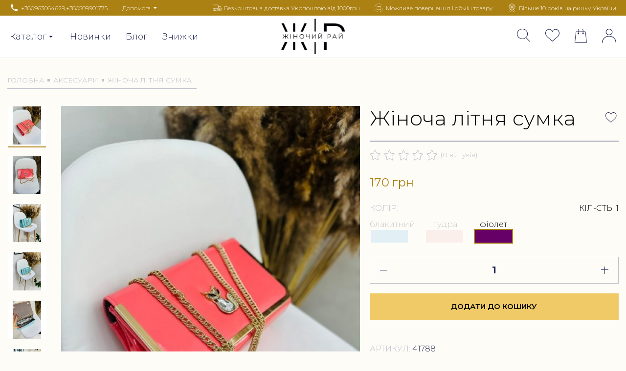

--- FILE ---
content_type: text/html; charset=utf-8
request_url: https://jenskiyray.com.ua/index.php?route=product/product&path=62&product_id=5248
body_size: 27304
content:

<!DOCTYPE html>
<!--[if IE]><![endif]-->
<!--[if IE 8 ]><html prefix="og: http://ogp.me/ns# fb: http://ogp.me/ns/fb# product: http://ogp.me/ns/product#"  dir="ltr" lang="ua" class="ie8"><![endif]-->
<!--[if IE 9 ]><html prefix="og: http://ogp.me/ns# fb: http://ogp.me/ns/fb# product: http://ogp.me/ns/product#"  dir="ltr" lang="ua" class="ie9"><![endif]-->
<!--[if (gt IE 9)|!(IE)]><!-->
<html prefix="og: http://ogp.me/ns# fb: http://ogp.me/ns/fb# product: http://ogp.me/ns/product#"  dir="ltr" lang="ua">
<!--<![endif]-->
<head>
<meta charset="UTF-8" />
<meta name="viewport" content="width=device-width, initial-scale=1">
<meta http-equiv="X-UA-Compatible" content="IE=edge">
<title>Жіноча літня сумка</title>
<base href="https://jenskiyray.com.ua/" />
<meta property="og:title" content="Жіноча літня сумка" />
<meta property="og:type" content="website" />
<meta property="og:url" content="https://jenskiyray.com.ua/index.php?route=product/product&amp;path=62&amp;product_id=5248" />
<meta property="og:image" content="https://jenskiyray.com.ua/image/catalog/logo-w.png" />
<meta property="og:site_name" content="Жіночий Рай" />

<link href="catalog/view/theme/wkey/stylesheet/core.min.css" rel="stylesheet">
<link rel="stylesheet" type="text/css" href="/catalog/view/javascript/plugins/slick/slick.css">

<link href="catalog/view/javascript/plugins/swiper/swiper.min.css" type="text/css" rel="stylesheet" media="screen">

<link href="catalog/view/theme/wkey/stylesheet/style.css" rel="stylesheet">
<link href="catalog/view/theme/wkey/stylesheet/responsive.css" rel="stylesheet">
<link href="/catalog/view/theme/wkey/stylesheet/new-style.css" rel="stylesheet">





<link href="catalog/view/javascript/jquery/magnific/magnific-popup.css" type="text/css" rel="stylesheet" media="screen" />
<link href="catalog/view/javascript/plugins/swiper/swiper.min.css" type="text/css" rel="stylesheet" media="screen" />

<script src="catalog/view/javascript/jquery/jquery-3.5.1.min.js"></script>
<script src="catalog/view/javascript/bootstrap/js/bootstrap.min.js"></script>

<script src="catalog/view/javascript/jquery/magnific/jquery.magnific-popup.min.js" type="text/javascript"></script>
<script src="catalog/view/theme/extension_liveopencart/related_options/js/product_page_common.js?v=1622707537" type="text/javascript"></script>
<script src="catalog/view/theme/extension_liveopencart/related_options/js/product_page_with_related_options.js?v=1629363237" type="text/javascript"></script>
<script src="catalog/view/theme/extension_liveopencart/related_options/js/liveopencart.select_option_toggle.js?v=1622707537" type="text/javascript"></script>
<script src="catalog/view/theme/extension_liveopencart/related_options/js/liveopencart.ro_common.js?v=1622707537" type="text/javascript"></script>
<script src="catalog/view/theme/extension_liveopencart/related_options/js/liveopencart.related_options.js?v=1629096685" type="text/javascript"></script>
<script src="catalog/view/javascript/common.js" type="text/javascript"></script>
<link href="https://jenskiyray.com.ua/index.php?route=product/product&amp;product_id=5248" rel="canonical" />
<link href="https://jenskiyray.com.ua/image/catalog/logo-w.png" rel="icon" />
  <!-- Global site tag (gtag.js) - Google Analytics -->
<script async src="https://www.googletagmanager.com/gtag/js?id=G-L6FPTP4KEG"></script>
<script>
  window.dataLayer = window.dataLayer || [];
  function gtag(){dataLayer.push(arguments);}
  gtag('js', new Date());

  gtag('config', 'G-L6FPTP4KEG');
</script>

                                                        
                <script src="catalog/view/javascript/ocdev_smart_cart/jquery.magnific-popup.min.js?v=3.0"></script>
        <link href="catalog/view/javascript/ocdev_smart_cart/magnific-popup.css?v=3.0" rel="stylesheet" media="screen" />
        <link rel="stylesheet" type="text/css" href="catalog/view/theme/default/stylesheet/ocdev_smart_cart/stylesheet.css?v=3.0"/>
        <script src="catalog/view/javascript/ocdev_smart_cart/ocdev_smart_cart.js?v=3.0"></script>
              

				<meta property="og:title" content="Жіноча літня сумка" >
                <meta property="og:description" content="" >
												<meta property="og:site_name" content="Жіночий Рай" >
				                <meta property="og:url" content="https://jenskiyray.com.ua/index.php?route=product/product&amp;product_id=5248" >
                                <meta property="og:image" content="https://jenskiyray.com.ua/image/cache/catalog/products/30_1685859901-600x315.jpg" >
                                <meta property="og:image:width" content="600" >
                                <meta property="og:image:height" content="315" >
                                <meta property="og:image" content="https://jenskiyray.com.ua/image/cache/catalog/products/31_1685859901-600x315.jpg" >
                                <meta property="og:image:width" content="600" >
                                <meta property="og:image:height" content="315" >
                                <meta property="og:image" content="https://jenskiyray.com.ua/image/cache/catalog/products/32_1685859901-600x315.jpg" >
                                <meta property="og:image:width" content="600" >
                                <meta property="og:image:height" content="315" >
                                <meta property="og:image" content="https://jenskiyray.com.ua/image/cache/catalog/products/33_1685859901-600x315.jpg" >
                                <meta property="og:image:width" content="600" >
                                <meta property="og:image:height" content="315" >
                                <meta property="og:image" content="https://jenskiyray.com.ua/image/cache/catalog/products/34_1685859901-600x315.jpg" >
                                <meta property="og:image:width" content="600" >
                                <meta property="og:image:height" content="315" >
                                <meta property="og:image" content="https://jenskiyray.com.ua/image/cache/catalog/products/35_1685859901-600x315.jpg" >
                                <meta property="og:image:width" content="600" >
                                <meta property="og:image:height" content="315" >
                                <meta property="og:image" content="https://jenskiyray.com.ua/image/cache/catalog/products/36_1685859901-600x315.jpg" >
                                <meta property="og:image:width" content="600" >
                                <meta property="og:image:height" content="315" >
                                <meta property="product:price:amount" content="170.00" >
                                <meta property="product:price:currency" content="UAH" >
                                <meta property="og:type" content="product" >
                                
 </head>

<body class="product-product-5248 ">
  <div class="wrapper"> 

    <header class="main-header">
      <div class="main-header__top">
        <div class="main-header__top-wrap container d-flex justify-content-between">          
          <ul class="main-header__links">
              <li class="main-header__links-item">
                <span class="main-header__links-link">
                  <!-- <img class="main-header__links-icon" src="/image/catalog/icon/call.svg" alt="call"> -->
                  <svg class="main-header__links-icon" xmlns="http://www.w3.org/2000/svg" width="18" height="18" viewBox="0 0 18 18" fill="none"><path d="M15.0075 11.535C14.085 11.535 13.1925 11.385 12.36 11.115C12.0975 11.025 11.805 11.0925 11.6025 11.295L10.425 12.7725C8.3025 11.76 6.315 9.8475 5.2575 7.65L6.72 6.405C6.9225 6.195 6.9825 5.9025 6.9 5.64C6.6225 4.8075 6.48 3.915 6.48 2.9925C6.48 2.5875 6.1425 2.25 5.7375 2.25H3.1425C2.7375 2.25 2.25 2.43 2.25 2.9925C2.25 9.96 8.0475 15.75 15.0075 15.75C15.54 15.75 15.75 15.2775 15.75 14.865V12.2775C15.75 11.8725 15.4125 11.535 15.0075 11.535Z" fill="#1E244D"/></svg>
                  <a href="tel:+380963064629">+380963064629</a>, <a href="tel:+380509901775">+380509901775</a>
                </span>
                
              </li>
              <li class="main-header__links-item main-header__links-item dropdown dropdown--help">
                <div class="dropdown__toggle">Допомога</div>
                  <div class="dropdown__wrapper">               
                    <!-- <div> -->
  <ul class="list-unstyled">
  <li><a href="/paid-and-back">Оплата/повернення</a></li>
  <li><a href="/delivery">Доставка</a></li>
  <li><a href="/faq">Питання та відповіді</a></li>
</ul>
  <!-- </div> -->

                  </div>
              </li>     
          </ul>

          <!-- <div> -->
  <ul class="main-header__links hidden-lg">
  <li class="main-header__links-item">
    <span class="main-header__links-link">
      <img class="main-header__links-icon" src="/image/catalog/icon/truck-w.svg" alt="truck">
      Безкоштовна доставка Укрпоштою від 1000грн
    </span>
  </li>
  <li class="main-header__links-item">
    <span class="main-header__links-link">
      <img class="main-header__links-icon" src="/image/catalog/icon/return-box-w.svg" alt="return-box">
      Можливе повернення і обмін товару
    </span>
  </li>
  <li class="main-header__links-item">
    <span class="main-header__links-link">
      <img class="main-header__links-icon" src="/image/catalog/icon/award-w.svg" alt="award">
      Більше 10 років на ринку України
    </span>
  </li>                 
</ul>
  <!-- </div> -->
  

          <!-- <ul class="main-header__links">           
            <li class="main-header__links-item main-header__links-item dropdown language">
              
            </li>       
          </ul>  -->      
        </div>        
      </div>
      <div class="main-header__middle d-flex align-items-center">
        <div class="container d-flex justify-content-between">          
          <button class="menu-toggle visible-sm">                     
            <svg xmlns="http://www.w3.org/2000/svg" width="24" height="24" viewBox="0 0 24 24" fill="none" stroke="currentColor" stroke-width="2" stroke-linecap="round" stroke-linejoin="round" class="feather feather-menu"><line x1="3" y1="12" x2="21" y2="12"></line><line x1="3" y1="6" x2="21" y2="6"></line><line x1="3" y1="18" x2="21" y2="18"></line></svg>
          </button>
          <nav class="main-header__nav main-nav d-flex hidden-sm">
            
              <!-- <div> -->
  <ul class="main-nav__list site-list d-flex align-items-center">
  <li class="site-list__item dropdown">
    <!--<a class="site-list__link" href="/all-category">Каталог</a>-->
    <span class="site-list__link dropdown__toggle">Каталог</span>
    <div class="dropdown__wrapper">
      <ul class="list-unstyled">        
        <li><a href="/zhnochiy-odyag">Жіночий одяг</a></li>
         <li><a href="/cholovchiy-odyag">Чоловічий одяг</a></li>
         <li><a href="/vzuttya">Взуття</a></li>
         <li><a href="/sumki">Сумки</a></li>
         <li><a href="/aksesuari">Аксесуари</a></li>
      </ul>
    </div>
  </li>
  <li class="site-list__item">
    <a class="site-list__link" href="/novinka">Новинки</a>
  </li>
  <li class="site-list__item">
    <a class="site-list__link" href="/blog">Блог</a>
  </li>
  <li class="site-list__item">
    <a class="site-list__link" href="/special">Знижки</a>
  </li>
</ul>
  <!-- </div> -->


          </nav>

          <div class="main-header__logo logo">

                          <a href="https://jenskiyray.com.ua/uk"><img class="logo__img" height="85" src="/image/catalog/logo-b.png" title="Жіночий Рай" alt="Жіночий Рай"></a>
                       

              
          </div>      

          <div class="aside-navigation d-flex justify-content-end">
            <ul class="aside-navigation__list user-list d-flex align-items-center"> 
              <li class="user-list__item user-list__link--search search-toggle">
                <span class="user-list__link">
                  <svg class="user-list__icon" xmlns="http://www.w3.org/2000/svg" width="28" height="28" viewBox="0 0 18 18" fill="none"><path d="M17.2371 16.4828L12.1874 11.5151C13.4754 10.2932 14.2733 8.60866 14.2733 6.75088C14.2733 3.02825 11.072 0 7.13666 0C3.2013 0 0 3.02825 0 6.75088C0 10.4735 3.2013 13.5018 7.13666 13.5018C8.86407 13.5018 10.4494 12.9177 11.6851 11.9484L16.747 16.9283C16.8136 16.9942 16.9027 17.027 16.9921 17.027C17.077 17.027 17.1616 16.9971 17.2276 16.9373C17.3628 16.8142 17.3669 16.6107 17.2371 16.4828ZM7.13666 12.8588C3.57615 12.8588 0.679682 10.1189 0.679682 6.75088C0.679682 3.38283 3.57615 0.642941 7.13666 0.642941C10.6972 0.642941 13.5936 3.38283 13.5936 6.75088C13.5936 10.1189 10.6968 12.8588 7.13666 12.8588Z" fill="#1E244D"/></svg>
                  <!-- <img class="user-list__icon" src="/image/catalog/icon/search.svg" width="18" height="18" alt="icon"> -->
                  <span class="user-list__name">Пошук</span>
                </span>
              </li>     
              <li class="user-list__item hidden-sm">
                <a class="user-list__link" href="/index.php?route=account/wishlist">
                  <svg class="user-list__icon" xmlns="http://www.w3.org/2000/svg" width="30" height="28" viewBox="0 0 20 18" fill="none"><path d="M19.3276 5.07729C19.045 2.13502 16.8435 0.000352214 14.0883 0.000352214C12.2527 0.000352214 10.5721 0.934733 9.62635 2.43228C8.68921 0.915362 7.07742 0 5.27127 0C2.51645 0 0.314526 2.13467 0.0323041 5.07693C0.00996462 5.20689 -0.0816271 5.89086 0.196871 7.00627C0.598236 8.61511 1.52532 10.0785 2.87723 11.2372L9.62188 17.027L16.4823 11.2376C17.8342 10.0785 18.7613 8.61547 19.1627 7.00627C19.4412 5.89121 19.3496 5.20725 19.3276 5.07729ZM18.4378 6.84497C18.0714 8.31434 17.2221 9.65304 15.9842 10.7139L9.62635 16.0796L3.37763 10.7153C2.13742 9.65234 1.28852 8.31398 0.921786 6.84461C0.658181 5.78908 0.766527 5.19281 0.766899 5.18893L0.772484 5.15336C1.01449 2.57562 2.90627 0.704396 5.27127 0.704396C7.01636 0.704396 8.55257 1.71873 9.28158 3.35116L9.62449 4.12001L9.9674 3.35116C10.6849 1.74373 12.3022 0.704748 14.0886 0.704748C16.4533 0.704748 18.3454 2.57598 18.5923 5.18717C18.593 5.19281 18.7014 5.78943 18.4378 6.84497Z" fill="#1E244D"/></svg>
                  <!-- <img class="user-list__icon" src="/image/catalog/icon/heart.svg" alt="icon"> -->
                  <span class="user-list__name">Вибране</span> 
                </a>
              </li>
              <li class="user-list__item user-list__item--cart">
                <div class="user-list__link user-list__link--cart" id="cart" onclick="getOCwizardModal_smca(false,'load');"> 
	<svg class="user-list__icon" xmlns="http://www.w3.org/2000/svg" width="26" height="31" viewBox="0 0 17 19" fill="none">
		<path d="M14.7415 4.24215C14.6978 3.84606 14.346 3.54729 13.9233 3.54729H11.5625V1.77365C11.5625 0.795599 10.7211 0 9.6872 0H6.5622C5.52855 0 4.68749 0.795599 4.68749 1.77365V3.54729H2.31753C1.88996 3.54729 1.53475 3.84941 1.4914 4.24995L0.00428074 18.0413C-0.0198129 18.2659 0.0585931 18.4908 0.219436 18.6571C0.379655 18.8234 0.608217 18.9189 0.846873 18.9189H15.3817C15.6259 18.9189 15.8603 18.8213 16.026 18.6498C16.1905 18.4784 16.2704 18.248 16.2457 18.0182V18.0179L14.7415 4.24215ZM5.31249 1.77365C5.31249 1.12165 5.87311 0.591216 6.5622 0.591216H9.6872C10.3766 0.591216 10.9375 1.12165 10.9375 1.77365V3.54729H5.31249V1.77365ZM15.5639 18.252C15.5172 18.3 15.451 18.3277 15.3817 18.3277H0.846873C0.783716 18.3277 0.723873 18.3029 0.681467 18.2587C0.639967 18.216 0.619811 18.1588 0.626217 18.1014L2.11334 4.30999C2.12371 4.21226 2.21162 4.13851 2.31753 4.13851H4.68749V5.67091C4.3243 5.79314 4.06249 6.11805 4.06249 6.50337C4.06249 6.99293 4.48249 7.39019 4.99999 7.39019C5.51749 7.39019 5.93749 6.99293 5.93749 6.50337C5.93749 6.11805 5.67567 5.79317 5.31249 5.67091V4.13851H10.9375V5.67091C10.5743 5.79314 10.3125 6.11805 10.3125 6.50337C10.3125 6.99293 10.7325 7.39019 11.25 7.39019C11.7675 7.39019 12.1875 6.99293 12.1875 6.50337C12.1875 6.11805 11.9257 5.79317 11.5625 5.67091V4.13851H13.9233C14.0249 4.13851 14.1095 4.20937 14.1196 4.30304L15.6237 18.0783C15.6308 18.1418 15.6085 18.2053 15.5639 18.252Z" fill="#1E244D"/>
	</svg>
  <!-- <img class="user-list__icon" src="/image/catalog/icon/pocket.svg" alt="icon"> -->
  <span class="user-list__name">Кошик (0)</span>                

</div>

<!-- <div class="user-list__link" id="cart" onclick="getOCwizardModal_smca(false,'load');">
  <svg class="user-list__icon" xmlns="http://www.w3.org/2000/svg" width="32" height="32" viewBox="0 0 24 24" fill="none" stroke="#FF891C" stroke-width="1.5" stroke-linecap="round" stroke-linejoin="round"><circle cx="9" cy="21" r="1"></circle><circle cx="20" cy="21" r="1"></circle><path d="M1 1h4l2.68 13.39a2 2 0 0 0 2 1.61h9.72a2 2 0 0 0 2-1.61L23 6H6"></path></svg>

  
  <div class="user-list__count " id="cart-total">0</div>
</div> -->

  <div class="dropdown-cart" style="display: none;">
  	<div class="dropdown-cart__wrap">	  	

	  	  
	  	<div class="cart-empty d-flex align-items-start">
	  		<svg class="cart-empty__icon" xmlns="http://www.w3.org/2000/svg" width="50" height="50" viewBox="0 0 24 24" fill="none" stroke="#FF891C" stroke-width="1.5" stroke-linecap="round" stroke-linejoin="round"><circle cx="9" cy="21" r="1"></circle><circle cx="20" cy="21" r="1"></circle><path d="M1 1h4l2.68 13.39a2 2 0 0 0 2 1.61h9.72a2 2 0 0 0 2-1.61L23 6H6"></path></svg>

	  		<!-- <img class="cart-empty__icon" width="50" class="cart-empty__icon" src="/image/catalog/icons/gradient_cart.svg" alt="cart"> -->
	  		<!-- <svg class="cart-empty__icon" width="50" height="50" viewBox="0 0 36 30" fill="none" xmlns="http://www.w3.org/2000/svg">
			    <path class="user-list__icon-path" d="M34.4249 5.79783H8.80187L8.53272 3.85249C8.53208 3.84816 8.53143 3.84353 8.53047 3.8392C8.26838 2.20056 6.80168 0.993227 5.08122 1.00003H1.57487C1.2576 1.00003 1 1.24799 1 1.55407C1 1.85985 1.2576 2.10812 1.57487 2.10812H5.08155C6.23322 2.10348 7.21551 2.90981 7.3942 4.00615L10.1694 24.0646C10.1701 24.0689 10.1707 24.0733 10.1714 24.0779C10.4338 25.7165 11.9005 26.9239 13.6206 26.9174H14.1031C14.3148 28.1198 15.3959 29 16.6618 29C17.9274 29 19.0085 28.1198 19.2202 26.9174H24.0223C24.2446 28.173 25.41 29.0671 26.7295 28.9941C28.0493 28.9215 29.1012 27.9046 29.1733 26.6329C29.2455 25.361 28.3146 24.2399 27.0112 24.0287C25.7077 23.8179 24.448 24.5843 24.0848 25.8093H19.1573C18.8394 24.7349 17.8209 23.9938 16.6618 23.9938C15.5028 23.9938 14.4839 24.7349 14.166 25.8093H13.6209C12.4693 25.8136 11.487 25.0073 11.3083 23.911L10.472 17.8653H28.4082C29.8958 17.8647 31.2201 16.9563 31.708 15.6018L34.9683 6.53305C35.0292 6.36363 35.0013 6.17627 34.8932 6.03033C34.7854 5.8844 34.6109 5.79752 34.4249 5.79783ZM26.5803 25.1028C27.3791 25.1028 28.0265 25.7267 28.0265 26.4966C28.0265 27.2664 27.3791 27.8907 26.5803 27.8907C25.7815 27.8907 25.1338 27.2664 25.1338 26.4966C25.1348 25.7271 25.7818 25.1038 26.5803 25.1028ZM16.6612 25.1028C17.46 25.1028 18.1077 25.7267 18.1077 26.4966C18.1077 27.2664 17.4603 27.8907 16.6615 27.8907C15.8627 27.8907 15.215 27.2664 15.215 26.4966C15.216 25.7271 15.863 25.1038 16.6612 25.1028ZM30.6214 15.2392C30.2942 16.1478 29.4062 16.7572 28.4082 16.7575H10.318L8.95489 6.90592H33.6171L30.6214 15.2392Z" fill="#FF891C" stroke="#FF891C" stroke-width="0.998073"></path>
			</svg> -->
			<div class="cart-empty__text">
				<div class="cart-empty__text-title">Ваш кошик порожній!</div>
				<p class="cart-empty__text-p">Добавляйте понравившиеся товары в корзину</p>
			</div>
	  	</div>    
	     
  	</div>	
  </div>


              </li>
              <li class="user-list__item hidden-sm">
                <a class="user-list__link" href="/index.php?route=account/edit">
                    <!-- <img class="user-list__icon" src="/image/catalog/icon/user.svg" alt="icon"> -->
                    <svg class="user-list__icon" xmlns="http://www.w3.org/2000/svg" width="29" height="29" viewBox="0 0 18 18" fill="none"><path d="M8.99996 8.92956C4.03744 8.92956 0 12.7488 0 17.443C0 17.6474 0.175316 17.8132 0.391316 17.8132C0.607315 17.8132 0.782631 17.6474 0.782631 17.443C0.782631 13.1567 4.46871 9.66985 9 9.66985C13.5313 9.66985 17.2174 13.1567 17.2174 17.443C17.2174 17.6474 17.3927 17.8132 17.6087 17.8132C17.8247 17.8132 18 17.6474 18 17.443C18 12.748 13.9625 8.92956 8.99996 8.92956Z" fill="#1E244D"/><path d="M8.99996 0C6.62711 0 4.69568 1.82632 4.69568 4.07166C4.69568 6.317 6.62715 8.14332 8.99996 8.14332C11.3728 8.14332 13.3042 6.317 13.3042 4.07166C13.3042 1.82632 11.3728 0 8.99996 0ZM8.99996 7.40303C7.05833 7.40303 5.47827 5.90836 5.47827 4.07166C5.47827 2.23497 7.05833 0.740292 8.99996 0.740292C10.9416 0.740292 12.5217 2.23497 12.5217 4.07166C12.5217 5.90836 10.9416 7.40303 8.99996 7.40303Z" fill="#1E244D"/></svg>
                    <span class="user-list__name">Кабінет</span>    
                  </a>
              </li>
            </ul>
          </div>
        </div>
      </div>

      <!-- mobile menu -->
      <div class="side-panel side-menu">
        <div class="mobile-bar light">
          <a class="close remove" href="#" title="Close"></a>
          <div class="action-icons">
            <a class="action-icons__btn" href="/index.php?route=account/edit">
              <img class="user-list__icon" src="/image/catalog/icon/user.svg" alt="icon">
            </a>
            <a class="action-icons__btn" href="/index.php?route=account/wishlist">
              <img class="user-list__icon" src="/image/catalog/icon/heart.svg" alt="icon">
            </a> 
          </div>
        </div>
        <div class="side-panel-content side-panel-mobile">
          
            <!-- <div> -->
  <ul class="site-list">
  <li class="site-list__item dropdown">
    <!--<a class="site-list__link" href="/all-category">Каталог</a>-->
    <span class="site-list__link dropdown__toggle">Каталог</span>
    <div class="dropdown__wrapper">
      <ul class="list-unstyled">        
        <li><a href="/zhnochiy-odyag">Жіночий одяг</a></li>
         <li><a href="/cholovchiy-odyag">Чоловічий одяг</a></li>
         <li><a href="/vzuttya">Взуття</a></li>
         <li><a href="/sumki">Сумки</a></li>
         <li><a href="/aksesuari">Аксесуари</a></li>
      </ul>
    </div>
  </li>
  <li class="site-list__item">
    <a class="site-list__link" href="/novinka">Новинки</a>
  </li>
  <li class="site-list__item">
    <a class="site-list__link" href="/blog">Блог</a>
  </li>
  <li class="site-list__item">
    <a class="site-list__link" href="/special">Знижки</a>
  </li>
  <li class="site-list__item">
    <a class="site-list__link" href="/about">Про компанію</a>
  </li>
  <li class="site-list__item">
    <a class="site-list__link" href="/contacts">Контакти</a>
  </li>
</ul>
  <!-- </div> -->

  

        </div>
      </div>

      <!-- search -->
      <div class="search-panel side-panel">
        <div class="container">
          <div class="text-right">
            <a class="close" href="#" title="Close"></a>
          </div>
          <div class="side-panel-content">
            <div class="search" id="search">
  <div class="search-wrap">
    <input class="search__input" type="text" name="search" value="" placeholder="Пошук" >
    <button class="search__button">
    	<svg class="search__icon" xmlns="http://www.w3.org/2000/svg" width="24" height="24" viewBox="0 0 24 24" fill="none" stroke="currentColor" stroke-width="1.5" stroke-linecap="round" stroke-linejoin="round"><circle cx="11" cy="11" r="8"></circle><line x1="21" y1="21" x2="16.65" y2="16.65"></line></svg>
    </button>
  </div>
</div>
          </div>
        </div>
      </div>
    </header>

    <div class="click-capture"></div>

    <main class="page-main">

<div class="container">
    <ul class="breadcrumb">
                <li class="breadcrumb__item">
            <a class="breadcrumb__link" href="https://jenskiyray.com.ua/uk">Головна</a>
        </li>
                <li class="breadcrumb__item">
            <a class="breadcrumb__link" href="https://jenskiyray.com.ua/aksesuari">Аксесуари</a>
        </li>
                <li class="breadcrumb__item">
            <span class="breadcrumb__link">Жіноча літня сумка</span>
        </li>
    </ul>
</div>
<div class="sizetable-bg"></div>
<section class="product container" id="product-product">
    <div class="product__wrapper row mb-80">
        <div class="product__wrapper-image col-12 col-md-6 col-lg-7 col-pd">
            <div class="product__images">
                                <div class="product__images-col product__images-thumb main-slider order-lg-2">
                    <div class="main-slider__slick" id="product_image_thumb_slick">
                        

                                                
                            <div class="main-slider__thumb">
                                <a class="main-slider__link zoom" href="https://jenskiyray.com.ua/image/cache/catalog/products/30_1685859901-648x864.jpg">
                                    <img src="https://jenskiyray.com.ua/image/cache/catalog/products/30_1685859901-648x864.jpg" alt="Жіноча літня сумка">
                                </a>
                            </div>

                          
                        

                                                                                    <div class="main-slider__thumb">
                                    <a class="main-slider__link zoom" href="https://jenskiyray.com.ua/image/cache/catalog/products/31_1685859901-648x864.jpg">
                                        <img src="https://jenskiyray.com.ua/image/cache/catalog/products/31_1685859901-648x864.jpg" alt="Жіноча літня сумка">
                                    </a>
                                </div>
                                                            <div class="main-slider__thumb">
                                    <a class="main-slider__link zoom" href="https://jenskiyray.com.ua/image/cache/catalog/products/32_1685859901-648x864.jpg">
                                        <img src="https://jenskiyray.com.ua/image/cache/catalog/products/32_1685859901-648x864.jpg" alt="Жіноча літня сумка">
                                    </a>
                                </div>
                                                            <div class="main-slider__thumb">
                                    <a class="main-slider__link zoom" href="https://jenskiyray.com.ua/image/cache/catalog/products/33_1685859901-648x864.jpg">
                                        <img src="https://jenskiyray.com.ua/image/cache/catalog/products/33_1685859901-648x864.jpg" alt="Жіноча літня сумка">
                                    </a>
                                </div>
                                                            <div class="main-slider__thumb">
                                    <a class="main-slider__link zoom" href="https://jenskiyray.com.ua/image/cache/catalog/products/34_1685859901-648x864.jpg">
                                        <img src="https://jenskiyray.com.ua/image/cache/catalog/products/34_1685859901-648x864.jpg" alt="Жіноча літня сумка">
                                    </a>
                                </div>
                                                            <div class="main-slider__thumb">
                                    <a class="main-slider__link zoom" href="https://jenskiyray.com.ua/image/cache/catalog/products/35_1685859901-648x864.jpg">
                                        <img src="https://jenskiyray.com.ua/image/cache/catalog/products/35_1685859901-648x864.jpg" alt="Жіноча літня сумка">
                                    </a>
                                </div>
                                                            <div class="main-slider__thumb">
                                    <a class="main-slider__link zoom" href="https://jenskiyray.com.ua/image/cache/catalog/products/36_1685859901-648x864.jpg">
                                        <img src="https://jenskiyray.com.ua/image/cache/catalog/products/36_1685859901-648x864.jpg" alt="Жіноча літня сумка">
                                    </a>
                                </div>
                                                      
                        
                          <div class="main-slider__thumb color-pict">
                                    <a class="main-slider__link zoom" href="https://jenskiyray.com.ua/image/cache/catalog/products/30_1685859901-648x864.jpg">
                                        <img src="https://jenskiyray.com.ua/image/cache/catalog/products/30_1685859901-648x864.jpg" alt="Жіноча літня сумка">
                                    </a>
                                </div>
                    </div>
                </div>
                

                <div class="product__images-col product__images-nav nav-slider order-lg-1">
                    <div class="nav-slider__slick" id="product_image_nav_slick">
                        
                                                <div class="nav-slider__nav">
                            <img src="https://jenskiyray.com.ua/image/cache/catalog/products/30_1685859901-135x135.jpg" alt="Жіноча літня сумка">
                        </div>
                        
                                                                                <div class="nav-slider__nav">
                                <img src="https://jenskiyray.com.ua/image/cache/catalog/products/31_1685859901-135x135.jpg" alt="Жіноча літня сумка">
                            </div>
                                                        <div class="nav-slider__nav">
                                <img src="https://jenskiyray.com.ua/image/cache/catalog/products/32_1685859901-135x135.jpg" alt="Жіноча літня сумка">
                            </div>
                                                        <div class="nav-slider__nav">
                                <img src="https://jenskiyray.com.ua/image/cache/catalog/products/33_1685859901-135x135.jpg" alt="Жіноча літня сумка">
                            </div>
                                                        <div class="nav-slider__nav">
                                <img src="https://jenskiyray.com.ua/image/cache/catalog/products/34_1685859901-135x135.jpg" alt="Жіноча літня сумка">
                            </div>
                                                        <div class="nav-slider__nav">
                                <img src="https://jenskiyray.com.ua/image/cache/catalog/products/35_1685859901-135x135.jpg" alt="Жіноча літня сумка">
                            </div>
                                                        <div class="nav-slider__nav">
                                <img src="https://jenskiyray.com.ua/image/cache/catalog/products/36_1685859901-135x135.jpg" alt="Жіноча літня сумка">
                            </div>
                                                                        </div>
                </div>
                                
            </div>
        </div>
        <div class="product__wrapper-product col-12 col-md-6 col-lg-5 col-pd" id="product" style="position: relative;">

        <div id="infobox-1" class="infobox">
            <span class="modal-close" onclick="$('.infobox').hide(); $('.sizetable-bg').hide();"><svg width="24" height="24" viewBox="0 0 24 24" fill="none" xmlns="http://www.w3.org/2000/svg"><line x1="16.9338" y1="6.38808" x2="6.38781" y2="16.9341" stroke="#BCBEC9" stroke-width="1.5" stroke-linecap="round"></line><line x1="6.53003" y1="6.15234" x2="16.842" y2="16.7676" stroke="#BCBEC9" stroke-width="1.5" stroke-linecap="round"></line></svg></span>
            <img src="/image/catalog/infobox-1.jpg"  alt="infobox" />
        </div>

         <div id="infobox-2" class="infobox">
             <span class="modal-close" onclick="$('.infobox').hide(); $('.sizetable-bg').hide();"><svg width="24" height="24" viewBox="0 0 24 24" fill="none" xmlns="http://www.w3.org/2000/svg"><line x1="16.9338" y1="6.38808" x2="6.38781" y2="16.9341" stroke="#BCBEC9" stroke-width="1.5" stroke-linecap="round"></line><line x1="6.53003" y1="6.15234" x2="16.842" y2="16.7676" stroke="#BCBEC9" stroke-width="1.5" stroke-linecap="round"></line></svg></span>
            <img src="/image/catalog/infobox-2.jpg"  alt="infobox" />
        </div>


        <div id="infobox-3" class="infobox">
             <span class="modal-close" onclick="$('.infobox').hide(); $('.sizetable-bg').hide();"><svg width="24" height="24" viewBox="0 0 24 24" fill="none" xmlns="http://www.w3.org/2000/svg"><line x1="16.9338" y1="6.38808" x2="6.38781" y2="16.9341" stroke="#BCBEC9" stroke-width="1.5" stroke-linecap="round"></line><line x1="6.53003" y1="6.15234" x2="16.842" y2="16.7676" stroke="#BCBEC9" stroke-width="1.5" stroke-linecap="round"></line></svg></span>
            <img src="/image/catalog/infobox-4.jpg" alt="infobox" />
        </div>



            <div class="product__wrapper-top d-flex align-items-center justify-content-between">
                <h1 class="product__title h2">Жіноча літня сумка</h1>



                <button class="add-to-wishlist button-icon " onclick="wishlist.add('5248');"><svg width="27" height="26" viewBox="0 0 32 30" fill="none" xmlns="http://www.w3.org/2000/svg"><path d="M26.6225 8.25923C26.2333 3.95565 23.2008 0.833309 19.4057 0.833309C16.8773 0.833309 14.5623 2.20001 13.2597 4.39044C11.9688 2.17168 9.74869 0.832794 7.26084 0.832794C3.46625 0.832794 0.433239 3.95513 0.0444968 8.25872C0.0137256 8.44881 -0.112436 9.44923 0.271177 11.0807C0.824032 13.4339 2.10103 15.5744 3.9632 17.2692L13.2535 25.7378L22.7033 17.2698C24.5655 15.5744 25.8425 13.4345 26.3954 11.0807C26.779 9.44975 26.6528 8.44932 26.6225 8.25923ZM25.3968 10.8448C24.8922 12.994 23.7224 14.9521 22.0171 16.5037L13.2597 24.3521L4.65247 16.5058C2.94416 14.9511 1.77486 12.9935 1.2697 10.8443C0.906601 9.30035 1.05584 8.4282 1.05635 8.42253L1.06405 8.3705C1.3974 4.6001 4.0032 1.8631 7.26084 1.8631C9.66458 1.8631 11.7806 3.34674 12.7848 5.73447L13.2571 6.85905L13.7294 5.73447C14.7177 3.38331 16.9455 1.86361 19.4062 1.86361C22.6633 1.86361 25.2696 4.60062 25.6097 8.41996C25.6107 8.4282 25.7599 9.30087 25.3968 10.8448Z" fill="#1E244D"/></svg></button>
            </div>

            <div class="product__reviews d-flex align-items-center">
                <div class="product__rating">
                    <div class="rating">
                                                                                    <img class="rating__item" src="image/catalog/icon/star.svg" alt="star">
                                                                                                                <img class="rating__item" src="image/catalog/icon/star.svg" alt="star">
                                                                                                                <img class="rating__item" src="image/catalog/icon/star.svg" alt="star">
                                                                                                                <img class="rating__item" src="image/catalog/icon/star.svg" alt="star">
                                                                                                                <img class="rating__item" src="image/catalog/icon/star.svg" alt="star">
                                                                        </div>
                </div>
                                    <div class="product__reviews-val"> (0 відгуків)</div>
                            </div>

            <div class="product__price price">   
                                    <div class="price__current price__current--large" id="price__current">170 грн</div>
                  
                <input type="hidden" name="price_from_front" id="price_from_front" value="0">
            </div>
              

           
             

            
                           
                
                                                                                                        <div class="modification">
                            <div class="modification__title">
                                колір: <span class="modification__active"></span>

                                                                <span class="product-qty">Кіл-сть: <span class="product__qnt-val"></span></span>
                                                            </div>
                            <div class="option  required ">
                                <div class="modification__links option__wrap option13" id="input-option6498">
                                    <div class="option-list">
                                        
                                                                                                                                          <div class="option__item option-list__radio option-list__image" style="opacity: 0.2">
                                                    <label class="option-list__label">               
                                                        <span class="option-list__nametxt">блакитний</span>
                                                        <span class="option-list__name" style="background-image: url(https://jenskiyray.com.ua/image/cache/catalog/coler/goluboy-tsvet-stikhi_1628057423-50x50.jpg);"></span>
                                                        <b style="display: none;">                                                        </b>
                                                    </label>
                                                </div>
                                                                                             
                                        
                                                                                                                                          <div class="option__item option-list__radio option-list__image" style="opacity: 0.2">
                                                    <label class="option-list__label">               
                                                        <span class="option-list__nametxt">пудра</span>
                                                        <span class="option-list__name" style="background-image: url(https://jenskiyray.com.ua/image/cache/catalog/coler/22858_1628057579-50x50.jpg);"></span>
                                                        <b style="display: none;">                                                        </b>
                                                    </label>
                                                </div>
                                                                                             
                                        
                                                                                                                                            <div class="option__item option-list__radio option-list__image">
                                                    <label class="option-list__label">
                                                        <input class="option-list__input" type="radio" name="option[6498]" value="15797">                                                   
                                                        <span class="option-list__nametxt">фіолет</span>
                                                        <span class="option-list__name" style="background-image: url(https://jenskiyray.com.ua/image/cache/catalog/coler/98_1628604731-50x50.jpg);"></span>                                                  

                                                        <b style="display: none;">                                                        </b>
                                                    </label>
                                                </div>
                                                                                            
                                                                            </div>
                                </div>
                            </div>
                        </div>
                                                                
                                                
            <div class="product__pack">
                <div class="product__quantity quantity">
                    <button class="quantity__minus quantity__btn" onclick="$(this).next().val(~~$(this).next().val()-1);">
                        <svg width="15" height="1" viewBox="0 0 15 1" fill="none" xmlns="http://www.w3.org/2000/svg"><line x1="4.37114e-08" y1="0.5" x2="15" y2="0.500001" stroke="#1E244D"/></svg>
                    </button>
                    <input class="quantity__input" type="text" name="quantity" value="1" id="input-quantity">
                    <button class="quantity__plus quantity__btn" onclick="$(this).prev().val(~~$(this).prev().val()+1);">
                        <svg width="15" height="15" viewBox="0 0 15 15" fill="none" xmlns="http://www.w3.org/2000/svg"><line x1="4.37114e-08" y1="6.5" x2="15" y2="6.5" stroke="#1E244D"/><line x1="7.5" y1="15" x2="7.5" stroke="#1E244D"/></svg>
                    </button>
                </div>

                <button class="button-cart button" data-loading-text="Завантаження..." id="button-cart">Додати до кошику</button>
                <input name="product_id" type="hidden" value="5248">
            </div>










            <div class="product__code">
                <div class="product__code-title">Артикул: <span class="product__code-val">41786</span></div>
            </div>             
            
            <div class="product__share">

                <!-- AddThis Button BEGIN -->
                <script type="text/javascript" src="https://s7.addthis.com/js/300/addthis_widget.js#pubid=ra-515eeaf54693130e"></script> 

                <div class="share d-flex align-items-center">
                    <div class="share__title">Поділитися</div>                    
                    <div class="share__links d-flex align-items-center addthis_toolbox addthis_default_style" data-url="https://jenskiyray.com.ua/index.php?route=product/product&amp;product_id=5248">
                        <a class="share__item addthis_button_facebook"rel="nofollow" ><img src="/image/catalog/product/share/facebook.svg" alt="facebook"></a> 
                        <a class="share__item addthis_button_twitter"><img src="/image/catalog/product/share/twitter.svg" alt="twitter"></a>
                        <a class="share__item" rel="nofollow" target="_blank" href="https://pinterest.com/pin/create/button/?url=https://jenskiyray.com.ua/index.php?route=product/product&amp;product_id=5248&media=">
                            <img src="/image/catalog/product/share/pinterest.svg" alt="pinterest">
                        </a>
                        <!-- <a class="addthis_counter addthis_pill_style" rel="nofollow" ></a> -->
                    </div>
                </div>
                
                <!-- AddThis Button END --> 
            </div>


<p class="product__sizetable">


                <a href="#" class="sizetable-btn" onClick="$('#infobox-1').show(); $('.sizetable-bg').show(); return false;">Розмірна сітка</a> 
                <a href="#" class="sizetable-btn" onClick="$('#infobox-2').show(); $('.sizetable-bg').show(); return false;">Опис та догляд</a>

                <a href="#" class="sizetable-btn" onClick="$('#infobox-3').show();$('.sizetable-bg').show(); return false;">Доставка та повернення</a>
            


</p>


        </div>
    </div>
</section>


<!-- DESCRIPTION -->
<section class="product-info container mb-80" id="tab-description">
    <h2 class="product-info__title">Опис</h2>

    <div class="product-info__content">
        <div class="col-12 col-lg-6">
            <p><!--[if gte mso 9]><xml>
 <o:OfficeDocumentSettings>
  <o:RelyOnVML></o:RelyOnVML>
  <o:AllowPNG></o:AllowPNG>
 </o:OfficeDocumentSettings>
</xml><![endif]--><!--[if gte mso 9]><xml>
 <w:WordDocument>
  <w:View>Normal</w:View>
  <w:Zoom>0</w:Zoom>
  <w:TrackMoves></w:TrackMoves>
  <w:TrackFormatting></w:TrackFormatting>
  <w:HyphenationZone>21</w:HyphenationZone>
  <w:PunctuationKerning></w:PunctuationKerning>
  <w:ValidateAgainstSchemas></w:ValidateAgainstSchemas>
  <w:SaveIfXMLInvalid>false</w:SaveIfXMLInvalid>
  <w:IgnoreMixedContent>false</w:IgnoreMixedContent>
  <w:AlwaysShowPlaceholderText>false</w:AlwaysShowPlaceholderText>
  <w:DoNotPromoteQF></w:DoNotPromoteQF>
  <w:LidThemeOther>UK</w:LidThemeOther>
  <w:LidThemeAsian>X-NONE</w:LidThemeAsian>
  <w:LidThemeComplexScript>X-NONE</w:LidThemeComplexScript>
  <w:Compatibility>
   <w:BreakWrappedTables></w:BreakWrappedTables>
   <w:SnapToGridInCell></w:SnapToGridInCell>
   <w:WrapTextWithPunct></w:WrapTextWithPunct>
   <w:UseAsianBreakRules></w:UseAsianBreakRules>
   <w:DontGrowAutofit></w:DontGrowAutofit>
   <w:SplitPgBreakAndParaMark></w:SplitPgBreakAndParaMark>
   <w:EnableOpenTypeKerning></w:EnableOpenTypeKerning>
   <w:DontFlipMirrorIndents></w:DontFlipMirrorIndents>
   <w:OverrideTableStyleHps></w:OverrideTableStyleHps>
  </w:Compatibility>
  <m:mathPr>
   <m:mathFont m:val="Cambria Math"></m:mathFont>
   <m:brkBin m:val="before"></m:brkBin>
   <m:brkBinSub m:val="&#45;-"></m:brkBinSub>
   <m:smallFrac m:val="off"></m:smallFrac>
   <m:dispDef></m:dispDef>
   <m:lMargin m:val="0"></m:lMargin>
   <m:rMargin m:val="0"></m:rMargin>
   <m:defJc m:val="centerGroup"></m:defJc>
   <m:wrapIndent m:val="1440"></m:wrapIndent>
   <m:intLim m:val="subSup"></m:intLim>
   <m:naryLim m:val="undOvr"></m:naryLim>
  </m:mathPr></w:WordDocument>
</xml><![endif]--><!--[if gte mso 9]><xml>
 <w:LatentStyles DefLockedState="false" DefUnhideWhenUsed="true"
  DefSemiHidden="true" DefQFormat="false" DefPriority="99"
  LatentStyleCount="267">
  <w:LsdException Locked="false" Priority="0" SemiHidden="false"
   UnhideWhenUsed="false" QFormat="true" Name="Normal"></w:LsdException>
  <w:LsdException Locked="false" Priority="9" SemiHidden="false"
   UnhideWhenUsed="false" QFormat="true" Name="heading 1"></w:LsdException>
  <w:LsdException Locked="false" Priority="9" QFormat="true" Name="heading 2"></w:LsdException>
  <w:LsdException Locked="false" Priority="9" QFormat="true" Name="heading 3"></w:LsdException>
  <w:LsdException Locked="false" Priority="9" QFormat="true" Name="heading 4"></w:LsdException>
  <w:LsdException Locked="false" Priority="9" QFormat="true" Name="heading 5"></w:LsdException>
  <w:LsdException Locked="false" Priority="9" QFormat="true" Name="heading 6"></w:LsdException>
  <w:LsdException Locked="false" Priority="9" QFormat="true" Name="heading 7"></w:LsdException>
  <w:LsdException Locked="false" Priority="9" QFormat="true" Name="heading 8"></w:LsdException>
  <w:LsdException Locked="false" Priority="9" QFormat="true" Name="heading 9"></w:LsdException>
  <w:LsdException Locked="false" Priority="39" Name="toc 1"></w:LsdException>
  <w:LsdException Locked="false" Priority="39" Name="toc 2"></w:LsdException>
  <w:LsdException Locked="false" Priority="39" Name="toc 3"></w:LsdException>
  <w:LsdException Locked="false" Priority="39" Name="toc 4"></w:LsdException>
  <w:LsdException Locked="false" Priority="39" Name="toc 5"></w:LsdException>
  <w:LsdException Locked="false" Priority="39" Name="toc 6"></w:LsdException>
  <w:LsdException Locked="false" Priority="39" Name="toc 7"></w:LsdException>
  <w:LsdException Locked="false" Priority="39" Name="toc 8"></w:LsdException>
  <w:LsdException Locked="false" Priority="39" Name="toc 9"></w:LsdException>
  <w:LsdException Locked="false" Priority="35" QFormat="true" Name="caption"></w:LsdException>
  <w:LsdException Locked="false" Priority="10" SemiHidden="false"
   UnhideWhenUsed="false" QFormat="true" Name="Title"></w:LsdException>
  <w:LsdException Locked="false" Priority="1" Name="Default Paragraph Font"></w:LsdException>
  <w:LsdException Locked="false" Priority="11" SemiHidden="false"
   UnhideWhenUsed="false" QFormat="true" Name="Subtitle"></w:LsdException>
  <w:LsdException Locked="false" Priority="22" SemiHidden="false"
   UnhideWhenUsed="false" QFormat="true" Name="Strong"></w:LsdException>
  <w:LsdException Locked="false" Priority="20" SemiHidden="false"
   UnhideWhenUsed="false" QFormat="true" Name="Emphasis"></w:LsdException>
  <w:LsdException Locked="false" Priority="59" SemiHidden="false"
   UnhideWhenUsed="false" Name="Table Grid"></w:LsdException>
  <w:LsdException Locked="false" UnhideWhenUsed="false" Name="Placeholder Text"></w:LsdException>
  <w:LsdException Locked="false" Priority="1" SemiHidden="false"
   UnhideWhenUsed="false" QFormat="true" Name="No Spacing"></w:LsdException>
  <w:LsdException Locked="false" Priority="60" SemiHidden="false"
   UnhideWhenUsed="false" Name="Light Shading"></w:LsdException>
  <w:LsdException Locked="false" Priority="61" SemiHidden="false"
   UnhideWhenUsed="false" Name="Light List"></w:LsdException>
  <w:LsdException Locked="false" Priority="62" SemiHidden="false"
   UnhideWhenUsed="false" Name="Light Grid"></w:LsdException>
  <w:LsdException Locked="false" Priority="63" SemiHidden="false"
   UnhideWhenUsed="false" Name="Medium Shading 1"></w:LsdException>
  <w:LsdException Locked="false" Priority="64" SemiHidden="false"
   UnhideWhenUsed="false" Name="Medium Shading 2"></w:LsdException>
  <w:LsdException Locked="false" Priority="65" SemiHidden="false"
   UnhideWhenUsed="false" Name="Medium List 1"></w:LsdException>
  <w:LsdException Locked="false" Priority="66" SemiHidden="false"
   UnhideWhenUsed="false" Name="Medium List 2"></w:LsdException>
  <w:LsdException Locked="false" Priority="67" SemiHidden="false"
   UnhideWhenUsed="false" Name="Medium Grid 1"></w:LsdException>
  <w:LsdException Locked="false" Priority="68" SemiHidden="false"
   UnhideWhenUsed="false" Name="Medium Grid 2"></w:LsdException>
  <w:LsdException Locked="false" Priority="69" SemiHidden="false"
   UnhideWhenUsed="false" Name="Medium Grid 3"></w:LsdException>
  <w:LsdException Locked="false" Priority="70" SemiHidden="false"
   UnhideWhenUsed="false" Name="Dark List"></w:LsdException>
  <w:LsdException Locked="false" Priority="71" SemiHidden="false"
   UnhideWhenUsed="false" Name="Colorful Shading"></w:LsdException>
  <w:LsdException Locked="false" Priority="72" SemiHidden="false"
   UnhideWhenUsed="false" Name="Colorful List"></w:LsdException>
  <w:LsdException Locked="false" Priority="73" SemiHidden="false"
   UnhideWhenUsed="false" Name="Colorful Grid"></w:LsdException>
  <w:LsdException Locked="false" Priority="60" SemiHidden="false"
   UnhideWhenUsed="false" Name="Light Shading Accent 1"></w:LsdException>
  <w:LsdException Locked="false" Priority="61" SemiHidden="false"
   UnhideWhenUsed="false" Name="Light List Accent 1"></w:LsdException>
  <w:LsdException Locked="false" Priority="62" SemiHidden="false"
   UnhideWhenUsed="false" Name="Light Grid Accent 1"></w:LsdException>
  <w:LsdException Locked="false" Priority="63" SemiHidden="false"
   UnhideWhenUsed="false" Name="Medium Shading 1 Accent 1"></w:LsdException>
  <w:LsdException Locked="false" Priority="64" SemiHidden="false"
   UnhideWhenUsed="false" Name="Medium Shading 2 Accent 1"></w:LsdException>
  <w:LsdException Locked="false" Priority="65" SemiHidden="false"
   UnhideWhenUsed="false" Name="Medium List 1 Accent 1"></w:LsdException>
  <w:LsdException Locked="false" UnhideWhenUsed="false" Name="Revision"></w:LsdException>
  <w:LsdException Locked="false" Priority="34" SemiHidden="false"
   UnhideWhenUsed="false" QFormat="true" Name="List Paragraph"></w:LsdException>
  <w:LsdException Locked="false" Priority="29" SemiHidden="false"
   UnhideWhenUsed="false" QFormat="true" Name="Quote"></w:LsdException>
  <w:LsdException Locked="false" Priority="30" SemiHidden="false"
   UnhideWhenUsed="false" QFormat="true" Name="Intense Quote"></w:LsdException>
  <w:LsdException Locked="false" Priority="66" SemiHidden="false"
   UnhideWhenUsed="false" Name="Medium List 2 Accent 1"></w:LsdException>
  <w:LsdException Locked="false" Priority="67" SemiHidden="false"
   UnhideWhenUsed="false" Name="Medium Grid 1 Accent 1"></w:LsdException>
  <w:LsdException Locked="false" Priority="68" SemiHidden="false"
   UnhideWhenUsed="false" Name="Medium Grid 2 Accent 1"></w:LsdException>
  <w:LsdException Locked="false" Priority="69" SemiHidden="false"
   UnhideWhenUsed="false" Name="Medium Grid 3 Accent 1"></w:LsdException>
  <w:LsdException Locked="false" Priority="70" SemiHidden="false"
   UnhideWhenUsed="false" Name="Dark List Accent 1"></w:LsdException>
  <w:LsdException Locked="false" Priority="71" SemiHidden="false"
   UnhideWhenUsed="false" Name="Colorful Shading Accent 1"></w:LsdException>
  <w:LsdException Locked="false" Priority="72" SemiHidden="false"
   UnhideWhenUsed="false" Name="Colorful List Accent 1"></w:LsdException>
  <w:LsdException Locked="false" Priority="73" SemiHidden="false"
   UnhideWhenUsed="false" Name="Colorful Grid Accent 1"></w:LsdException>
  <w:LsdException Locked="false" Priority="60" SemiHidden="false"
   UnhideWhenUsed="false" Name="Light Shading Accent 2"></w:LsdException>
  <w:LsdException Locked="false" Priority="61" SemiHidden="false"
   UnhideWhenUsed="false" Name="Light List Accent 2"></w:LsdException>
  <w:LsdException Locked="false" Priority="62" SemiHidden="false"
   UnhideWhenUsed="false" Name="Light Grid Accent 2"></w:LsdException>
  <w:LsdException Locked="false" Priority="63" SemiHidden="false"
   UnhideWhenUsed="false" Name="Medium Shading 1 Accent 2"></w:LsdException>
  <w:LsdException Locked="false" Priority="64" SemiHidden="false"
   UnhideWhenUsed="false" Name="Medium Shading 2 Accent 2"></w:LsdException>
  <w:LsdException Locked="false" Priority="65" SemiHidden="false"
   UnhideWhenUsed="false" Name="Medium List 1 Accent 2"></w:LsdException>
  <w:LsdException Locked="false" Priority="66" SemiHidden="false"
   UnhideWhenUsed="false" Name="Medium List 2 Accent 2"></w:LsdException>
  <w:LsdException Locked="false" Priority="67" SemiHidden="false"
   UnhideWhenUsed="false" Name="Medium Grid 1 Accent 2"></w:LsdException>
  <w:LsdException Locked="false" Priority="68" SemiHidden="false"
   UnhideWhenUsed="false" Name="Medium Grid 2 Accent 2"></w:LsdException>
  <w:LsdException Locked="false" Priority="69" SemiHidden="false"
   UnhideWhenUsed="false" Name="Medium Grid 3 Accent 2"></w:LsdException>
  <w:LsdException Locked="false" Priority="70" SemiHidden="false"
   UnhideWhenUsed="false" Name="Dark List Accent 2"></w:LsdException>
  <w:LsdException Locked="false" Priority="71" SemiHidden="false"
   UnhideWhenUsed="false" Name="Colorful Shading Accent 2"></w:LsdException>
  <w:LsdException Locked="false" Priority="72" SemiHidden="false"
   UnhideWhenUsed="false" Name="Colorful List Accent 2"></w:LsdException>
  <w:LsdException Locked="false" Priority="73" SemiHidden="false"
   UnhideWhenUsed="false" Name="Colorful Grid Accent 2"></w:LsdException>
  <w:LsdException Locked="false" Priority="60" SemiHidden="false"
   UnhideWhenUsed="false" Name="Light Shading Accent 3"></w:LsdException>
  <w:LsdException Locked="false" Priority="61" SemiHidden="false"
   UnhideWhenUsed="false" Name="Light List Accent 3"></w:LsdException>
  <w:LsdException Locked="false" Priority="62" SemiHidden="false"
   UnhideWhenUsed="false" Name="Light Grid Accent 3"></w:LsdException>
  <w:LsdException Locked="false" Priority="63" SemiHidden="false"
   UnhideWhenUsed="false" Name="Medium Shading 1 Accent 3"></w:LsdException>
  <w:LsdException Locked="false" Priority="64" SemiHidden="false"
   UnhideWhenUsed="false" Name="Medium Shading 2 Accent 3"></w:LsdException>
  <w:LsdException Locked="false" Priority="65" SemiHidden="false"
   UnhideWhenUsed="false" Name="Medium List 1 Accent 3"></w:LsdException>
  <w:LsdException Locked="false" Priority="66" SemiHidden="false"
   UnhideWhenUsed="false" Name="Medium List 2 Accent 3"></w:LsdException>
  <w:LsdException Locked="false" Priority="67" SemiHidden="false"
   UnhideWhenUsed="false" Name="Medium Grid 1 Accent 3"></w:LsdException>
  <w:LsdException Locked="false" Priority="68" SemiHidden="false"
   UnhideWhenUsed="false" Name="Medium Grid 2 Accent 3"></w:LsdException>
  <w:LsdException Locked="false" Priority="69" SemiHidden="false"
   UnhideWhenUsed="false" Name="Medium Grid 3 Accent 3"></w:LsdException>
  <w:LsdException Locked="false" Priority="70" SemiHidden="false"
   UnhideWhenUsed="false" Name="Dark List Accent 3"></w:LsdException>
  <w:LsdException Locked="false" Priority="71" SemiHidden="false"
   UnhideWhenUsed="false" Name="Colorful Shading Accent 3"></w:LsdException>
  <w:LsdException Locked="false" Priority="72" SemiHidden="false"
   UnhideWhenUsed="false" Name="Colorful List Accent 3"></w:LsdException>
  <w:LsdException Locked="false" Priority="73" SemiHidden="false"
   UnhideWhenUsed="false" Name="Colorful Grid Accent 3"></w:LsdException>
  <w:LsdException Locked="false" Priority="60" SemiHidden="false"
   UnhideWhenUsed="false" Name="Light Shading Accent 4"></w:LsdException>
  <w:LsdException Locked="false" Priority="61" SemiHidden="false"
   UnhideWhenUsed="false" Name="Light List Accent 4"></w:LsdException>
  <w:LsdException Locked="false" Priority="62" SemiHidden="false"
   UnhideWhenUsed="false" Name="Light Grid Accent 4"></w:LsdException>
  <w:LsdException Locked="false" Priority="63" SemiHidden="false"
   UnhideWhenUsed="false" Name="Medium Shading 1 Accent 4"></w:LsdException>
  <w:LsdException Locked="false" Priority="64" SemiHidden="false"
   UnhideWhenUsed="false" Name="Medium Shading 2 Accent 4"></w:LsdException>
  <w:LsdException Locked="false" Priority="65" SemiHidden="false"
   UnhideWhenUsed="false" Name="Medium List 1 Accent 4"></w:LsdException>
  <w:LsdException Locked="false" Priority="66" SemiHidden="false"
   UnhideWhenUsed="false" Name="Medium List 2 Accent 4"></w:LsdException>
  <w:LsdException Locked="false" Priority="67" SemiHidden="false"
   UnhideWhenUsed="false" Name="Medium Grid 1 Accent 4"></w:LsdException>
  <w:LsdException Locked="false" Priority="68" SemiHidden="false"
   UnhideWhenUsed="false" Name="Medium Grid 2 Accent 4"></w:LsdException>
  <w:LsdException Locked="false" Priority="69" SemiHidden="false"
   UnhideWhenUsed="false" Name="Medium Grid 3 Accent 4"></w:LsdException>
  <w:LsdException Locked="false" Priority="70" SemiHidden="false"
   UnhideWhenUsed="false" Name="Dark List Accent 4"></w:LsdException>
  <w:LsdException Locked="false" Priority="71" SemiHidden="false"
   UnhideWhenUsed="false" Name="Colorful Shading Accent 4"></w:LsdException>
  <w:LsdException Locked="false" Priority="72" SemiHidden="false"
   UnhideWhenUsed="false" Name="Colorful List Accent 4"></w:LsdException>
  <w:LsdException Locked="false" Priority="73" SemiHidden="false"
   UnhideWhenUsed="false" Name="Colorful Grid Accent 4"></w:LsdException>
  <w:LsdException Locked="false" Priority="60" SemiHidden="false"
   UnhideWhenUsed="false" Name="Light Shading Accent 5"></w:LsdException>
  <w:LsdException Locked="false" Priority="61" SemiHidden="false"
   UnhideWhenUsed="false" Name="Light List Accent 5"></w:LsdException>
  <w:LsdException Locked="false" Priority="62" SemiHidden="false"
   UnhideWhenUsed="false" Name="Light Grid Accent 5"></w:LsdException>
  <w:LsdException Locked="false" Priority="63" SemiHidden="false"
   UnhideWhenUsed="false" Name="Medium Shading 1 Accent 5"></w:LsdException>
  <w:LsdException Locked="false" Priority="64" SemiHidden="false"
   UnhideWhenUsed="false" Name="Medium Shading 2 Accent 5"></w:LsdException>
  <w:LsdException Locked="false" Priority="65" SemiHidden="false"
   UnhideWhenUsed="false" Name="Medium List 1 Accent 5"></w:LsdException>
  <w:LsdException Locked="false" Priority="66" SemiHidden="false"
   UnhideWhenUsed="false" Name="Medium List 2 Accent 5"></w:LsdException>
  <w:LsdException Locked="false" Priority="67" SemiHidden="false"
   UnhideWhenUsed="false" Name="Medium Grid 1 Accent 5"></w:LsdException>
  <w:LsdException Locked="false" Priority="68" SemiHidden="false"
   UnhideWhenUsed="false" Name="Medium Grid 2 Accent 5"></w:LsdException>
  <w:LsdException Locked="false" Priority="69" SemiHidden="false"
   UnhideWhenUsed="false" Name="Medium Grid 3 Accent 5"></w:LsdException>
  <w:LsdException Locked="false" Priority="70" SemiHidden="false"
   UnhideWhenUsed="false" Name="Dark List Accent 5"></w:LsdException>
  <w:LsdException Locked="false" Priority="71" SemiHidden="false"
   UnhideWhenUsed="false" Name="Colorful Shading Accent 5"></w:LsdException>
  <w:LsdException Locked="false" Priority="72" SemiHidden="false"
   UnhideWhenUsed="false" Name="Colorful List Accent 5"></w:LsdException>
  <w:LsdException Locked="false" Priority="73" SemiHidden="false"
   UnhideWhenUsed="false" Name="Colorful Grid Accent 5"></w:LsdException>
  <w:LsdException Locked="false" Priority="60" SemiHidden="false"
   UnhideWhenUsed="false" Name="Light Shading Accent 6"></w:LsdException>
  <w:LsdException Locked="false" Priority="61" SemiHidden="false"
   UnhideWhenUsed="false" Name="Light List Accent 6"></w:LsdException>
  <w:LsdException Locked="false" Priority="62" SemiHidden="false"
   UnhideWhenUsed="false" Name="Light Grid Accent 6"></w:LsdException>
  <w:LsdException Locked="false" Priority="63" SemiHidden="false"
   UnhideWhenUsed="false" Name="Medium Shading 1 Accent 6"></w:LsdException>
  <w:LsdException Locked="false" Priority="64" SemiHidden="false"
   UnhideWhenUsed="false" Name="Medium Shading 2 Accent 6"></w:LsdException>
  <w:LsdException Locked="false" Priority="65" SemiHidden="false"
   UnhideWhenUsed="false" Name="Medium List 1 Accent 6"></w:LsdException>
  <w:LsdException Locked="false" Priority="66" SemiHidden="false"
   UnhideWhenUsed="false" Name="Medium List 2 Accent 6"></w:LsdException>
  <w:LsdException Locked="false" Priority="67" SemiHidden="false"
   UnhideWhenUsed="false" Name="Medium Grid 1 Accent 6"></w:LsdException>
  <w:LsdException Locked="false" Priority="68" SemiHidden="false"
   UnhideWhenUsed="false" Name="Medium Grid 2 Accent 6"></w:LsdException>
  <w:LsdException Locked="false" Priority="69" SemiHidden="false"
   UnhideWhenUsed="false" Name="Medium Grid 3 Accent 6"></w:LsdException>
  <w:LsdException Locked="false" Priority="70" SemiHidden="false"
   UnhideWhenUsed="false" Name="Dark List Accent 6"></w:LsdException>
  <w:LsdException Locked="false" Priority="71" SemiHidden="false"
   UnhideWhenUsed="false" Name="Colorful Shading Accent 6"></w:LsdException>
  <w:LsdException Locked="false" Priority="72" SemiHidden="false"
   UnhideWhenUsed="false" Name="Colorful List Accent 6"></w:LsdException>
  <w:LsdException Locked="false" Priority="73" SemiHidden="false"
   UnhideWhenUsed="false" Name="Colorful Grid Accent 6"></w:LsdException>
  <w:LsdException Locked="false" Priority="19" SemiHidden="false"
   UnhideWhenUsed="false" QFormat="true" Name="Subtle Emphasis"></w:LsdException>
  <w:LsdException Locked="false" Priority="21" SemiHidden="false"
   UnhideWhenUsed="false" QFormat="true" Name="Intense Emphasis"></w:LsdException>
  <w:LsdException Locked="false" Priority="31" SemiHidden="false"
   UnhideWhenUsed="false" QFormat="true" Name="Subtle Reference"></w:LsdException>
  <w:LsdException Locked="false" Priority="32" SemiHidden="false"
   UnhideWhenUsed="false" QFormat="true" Name="Intense Reference"></w:LsdException>
  <w:LsdException Locked="false" Priority="33" SemiHidden="false"
   UnhideWhenUsed="false" QFormat="true" Name="Book Title"></w:LsdException>
  <w:LsdException Locked="false" Priority="37" Name="Bibliography"></w:LsdException>
  <w:LsdException Locked="false" Priority="39" QFormat="true" Name="TOC Heading"></w:LsdException>
 </w:LatentStyles>
</xml><![endif]--><!--[if gte mso 10]>
<style>
 /* Style Definitions */
 table.MsoNormalTable
	{mso-style-name:"Обычная таблица";
	mso-tstyle-rowband-size:0;
	mso-tstyle-colband-size:0;
	mso-style-noshow:yes;
	mso-style-priority:99;
	mso-style-parent:"";
	mso-padding-alt:0cm 5.4pt 0cm 5.4pt;
	mso-para-margin-top:0cm;
	mso-para-margin-right:0cm;
	mso-para-margin-bottom:10.0pt;
	mso-para-margin-left:0cm;
	line-height:115%;
	mso-pagination:widow-orphan;
	font-size:11.0pt;
	font-family:"Calibri","sans-serif";
	mso-ascii-font-family:Calibri;
	mso-ascii-theme-font:minor-latin;
	mso-hansi-font-family:Calibri;
	mso-hansi-theme-font:minor-latin;
	mso-bidi-font-family:"Times New Roman";
	mso-bidi-theme-font:minor-bidi;
	mso-fareast-language:EN-US;}
</style>
<![endif]-->

<b><span style="font-size: 24px;">МАЛЕНЬКА ЯСКРАВА СУМКА - ВІЧНИЙ ХІТ</span></b><br><br></p><p>

Літо! А значить пора яскравості та легкості!<br>
У нас неймовірні сумки, каркасні, стайлові,
жіночні<br>Якість люкс. Фабрика. подвійний ланцюжок, сумка каркасна,
тримає форму. Автономні відділення.<br>
<br><span style="font-size:10.0pt;font-family:&quot;Arial&quot;,&quot;sans-serif&quot;;mso-fareast-font-family:
&quot;Times New Roman&quot;;color:black;mso-ansi-language:UK;mso-fareast-language:UK;
mso-bidi-language:AR-SA"><span style="background:white"><br style="mso-special-character:line-break">
</span></span><b><span style="font-size: 18px;">Ця</span><span style="font-size: 18px;"> сумка чудово доповнить образ, а яскраві кольори будуть радувати навіть в похмурий день</span></b><span style="font-size:10.0pt;font-family:&quot;Arial&quot;,&quot;sans-serif&quot;;mso-fareast-font-family:
&quot;Times New Roman&quot;;color:black;mso-ansi-language:UK;mso-fareast-language:UK;
mso-bidi-language:AR-SA"><span style="background:white"><br style="mso-special-character:line-break">
</span></span><br></p>

                        
              <table class="table table-bordered">
                                <thead>
                  <tr>
                    <td colspan="2"><strong>Одяг</strong></td>
                  </tr>
                </thead>
                <tbody>
                                <tr>
                  <td>Виробник</td>
                  <td>Туреччина</td>
                </tr>
                                <tr>
                  <td>Тканина</td>
                  <td>Еко-шкіра</td>
                </tr>
                                <tr>
                  <td>Еластичність</td>
                  <td>Низька</td>
                </tr>
                                <tr>
                  <td>Щільність</td>
                  <td>Висока</td>
                </tr>
                                  </tbody>
                              </table>            
                    </div>
    </div>
</section>
<!-- /DESCRIPTION -->



<!-- PRODUCTS -->
<section class="products block-slider mb-80">
    <div class="container">
        <div class="block-slider__header d-flex align-items-end justify-content-between">
            <div class="products__header-left">
                <h2 class="products__title">Схожі модели</h2>
                <div class="products__subtitle">Вам може сподобатись</div>
            </div>

            <div class="block-slider__arrows arrows">
                <div class="arrows__wrap d-flex align-items-center">
                    <div class="arrows__item arrows__prev">
                        <svg class="arrows__item-icon" width="46" height="8" viewBox="0 0 46 8" fill="none" xmlns="http://www.w3.org/2000/svg"><path d="M0.646446 3.64645C0.451183 3.84171 0.451183 4.15829 0.646446 4.35355L3.82843 7.53553C4.02369 7.7308 4.34027 7.7308 4.53553 7.53553C4.7308 7.34027 4.7308 7.02369 4.53553 6.82843L1.70711 4L4.53553 1.17157C4.7308 0.976311 4.7308 0.659728 4.53553 0.464466C4.34027 0.269204 4.02369 0.269204 3.82843 0.464466L0.646446 3.64645ZM46 3.5L1 3.5V4.5L46 4.5V3.5Z" fill="#BCBEC9"/></svg>
                    </div>
                    <div class="arrows__item arrows__next">
                        <svg width="46" height="12" viewBox="0 0 46 12" fill="none" xmlns="http://www.w3.org/2000/svg"><path d="M45.5303 6.53033C45.8232 6.23744 45.8232 5.76256 45.5303 5.46967L40.7574 0.696699C40.4645 0.403806 39.9896 0.403806 39.6967 0.696699C39.4038 0.989593 39.4038 1.46447 39.6967 1.75736L43.9393 6L39.6967 10.2426C39.4038 10.5355 39.4038 11.0104 39.6967 11.3033C39.9896 11.5962 40.4645 11.5962 40.7574 11.3033L45.5303 6.53033ZM0 6.75H45V5.25H0V6.75Z" fill="#FF69A9"/></svg>
                    </div>
                </div>
            </div>
        </div>
        <div class="products__content" id="featured-products-slider">
            <div class="products__slider--featured block-slider__product">
                <ul class="block-slider__container products__slider">
                                        <li class="block-slider__item col-pd">
                        <div class="product-thumb">                                     
                            <div class="product-thumb__image">
                                <a href="https://jenskiyray.com.ua/index.php?route=product/product&amp;product_id=4051">                                                
                                    <img class="product-thumb__image-img" src="https://jenskiyray.com.ua/image/cache/catalog/products/1_1666940634-450x600.jpg" alt="Чоловічі  замшеві туфлі (45)" title="Чоловічі  замшеві туфлі (45)">

                                                                    </a>
                                <button class="product-thumb__wishlist btn-wishlist" onclick="wishlist.add('4051');">
                                        <svg width="32" height="30" viewBox="0 0 32 30" fill="none" xmlns="http://www.w3.org/2000/svg"><path d="M31.9471 8.9457C31.48 3.76171 27.841 0.000620569 23.2869 0.000620569C20.2528 0.000620569 17.4748 1.64691 15.9116 4.28545C14.3626 1.61278 11.6984 0 8.71302 0C4.1595 0 0.519887 3.76109 0.0533962 8.94508C0.0164708 9.17406 -0.134923 10.3791 0.325413 12.3444C0.98884 15.179 2.52124 17.7574 4.75585 19.7989L15.9042 30L27.244 19.7996C29.4786 17.7574 31.011 15.1796 31.6745 12.3444C32.1348 10.3798 31.9834 9.17468 31.9471 8.9457ZM30.4762 12.0602C29.8707 14.6491 28.4669 17.0078 26.4206 18.8768L15.9116 28.3307L5.58298 18.8793C3.533 17.0065 2.12984 14.6485 1.52364 12.0596C1.08792 10.1998 1.26701 9.14924 1.26763 9.14241L1.27686 9.07974C1.67688 4.53801 4.80385 1.24108 8.71302 1.24108C11.5975 1.24108 14.1367 3.02823 15.3417 5.90444L15.9086 7.25908L16.4754 5.90444C17.6613 3.07229 20.3347 1.2417 23.2875 1.2417C27.196 1.2417 30.3236 4.53863 30.7316 9.13931C30.7329 9.14924 30.912 10.2004 30.4762 12.0602Z" fill="#1E244D"/></svg>
                                    </button>

                                <button class="product-thumb__add" onclick="cart.add('4051');">Додати до кошику</button>
                            </div>
                            <div class="product-thumb__content">
                                <div class="product-thumb__code">Артикул: 14680</div>
                                <a href="https://jenskiyray.com.ua/index.php?route=product/product&amp;product_id=4051"><h3 class="product-thumb__title">Чоловічі  замшеві туфлі (45)</h3></a>
                                
                                                                
                                <div class="product-thumb__price price">
                                                                            <div class="price__current">450 грн</div>
                                                                    </div>
                                                            </div>                                      
                        </div>
                    </li>
                                        <li class="block-slider__item col-pd">
                        <div class="product-thumb">                                     
                            <div class="product-thumb__image">
                                <a href="https://jenskiyray.com.ua/index.php?route=product/product&amp;product_id=4168">                                                
                                    <img class="product-thumb__image-img" src="https://jenskiyray.com.ua/image/cache/catalog/products/1_1668930650-450x600.jpg" alt="Неймовірні, завжди класичні, актуальні та модні пуховики. " title="Неймовірні, завжди класичні, актуальні та модні пуховики. ">

                                                                    </a>
                                <button class="product-thumb__wishlist btn-wishlist" onclick="wishlist.add('4168');">
                                        <svg width="32" height="30" viewBox="0 0 32 30" fill="none" xmlns="http://www.w3.org/2000/svg"><path d="M31.9471 8.9457C31.48 3.76171 27.841 0.000620569 23.2869 0.000620569C20.2528 0.000620569 17.4748 1.64691 15.9116 4.28545C14.3626 1.61278 11.6984 0 8.71302 0C4.1595 0 0.519887 3.76109 0.0533962 8.94508C0.0164708 9.17406 -0.134923 10.3791 0.325413 12.3444C0.98884 15.179 2.52124 17.7574 4.75585 19.7989L15.9042 30L27.244 19.7996C29.4786 17.7574 31.011 15.1796 31.6745 12.3444C32.1348 10.3798 31.9834 9.17468 31.9471 8.9457ZM30.4762 12.0602C29.8707 14.6491 28.4669 17.0078 26.4206 18.8768L15.9116 28.3307L5.58298 18.8793C3.533 17.0065 2.12984 14.6485 1.52364 12.0596C1.08792 10.1998 1.26701 9.14924 1.26763 9.14241L1.27686 9.07974C1.67688 4.53801 4.80385 1.24108 8.71302 1.24108C11.5975 1.24108 14.1367 3.02823 15.3417 5.90444L15.9086 7.25908L16.4754 5.90444C17.6613 3.07229 20.3347 1.2417 23.2875 1.2417C27.196 1.2417 30.3236 4.53863 30.7316 9.13931C30.7329 9.14924 30.912 10.2004 30.4762 12.0602Z" fill="#1E244D"/></svg>
                                    </button>

                                <button class="product-thumb__add" onclick="cart.add('4168');">Додати до кошику</button>
                            </div>
                            <div class="product-thumb__content">
                                <div class="product-thumb__code">Артикул: 39960</div>
                                <a href="https://jenskiyray.com.ua/index.php?route=product/product&amp;product_id=4168"><h3 class="product-thumb__title">Неймовірні, завжди класичні, актуальні та модні пуховики. </h3></a>
                                
                                                                
                                <div class="product-thumb__price price">
                                                                            <div class="price__current">900 грн</div>
                                                                    </div>
                                                            </div>                                      
                        </div>
                    </li>
                                        <li class="block-slider__item col-pd">
                        <div class="product-thumb">                                     
                            <div class="product-thumb__image">
                                <a href="https://jenskiyray.com.ua/index.php?route=product/product&amp;product_id=4046">                                                
                                    <img class="product-thumb__image-img" src="https://jenskiyray.com.ua/image/cache/catalog/products/13_1666887754-450x600.jpg" alt="Чудовий класичний светр на кожен день" title="Чудовий класичний светр на кожен день">

                                                                    </a>
                                <button class="product-thumb__wishlist btn-wishlist" onclick="wishlist.add('4046');">
                                        <svg width="32" height="30" viewBox="0 0 32 30" fill="none" xmlns="http://www.w3.org/2000/svg"><path d="M31.9471 8.9457C31.48 3.76171 27.841 0.000620569 23.2869 0.000620569C20.2528 0.000620569 17.4748 1.64691 15.9116 4.28545C14.3626 1.61278 11.6984 0 8.71302 0C4.1595 0 0.519887 3.76109 0.0533962 8.94508C0.0164708 9.17406 -0.134923 10.3791 0.325413 12.3444C0.98884 15.179 2.52124 17.7574 4.75585 19.7989L15.9042 30L27.244 19.7996C29.4786 17.7574 31.011 15.1796 31.6745 12.3444C32.1348 10.3798 31.9834 9.17468 31.9471 8.9457ZM30.4762 12.0602C29.8707 14.6491 28.4669 17.0078 26.4206 18.8768L15.9116 28.3307L5.58298 18.8793C3.533 17.0065 2.12984 14.6485 1.52364 12.0596C1.08792 10.1998 1.26701 9.14924 1.26763 9.14241L1.27686 9.07974C1.67688 4.53801 4.80385 1.24108 8.71302 1.24108C11.5975 1.24108 14.1367 3.02823 15.3417 5.90444L15.9086 7.25908L16.4754 5.90444C17.6613 3.07229 20.3347 1.2417 23.2875 1.2417C27.196 1.2417 30.3236 4.53863 30.7316 9.13931C30.7329 9.14924 30.912 10.2004 30.4762 12.0602Z" fill="#1E244D"/></svg>
                                    </button>

                                <button class="product-thumb__add" onclick="cart.add('4046');">Додати до кошику</button>
                            </div>
                            <div class="product-thumb__content">
                                <div class="product-thumb__code">Артикул: 38968</div>
                                <a href="https://jenskiyray.com.ua/index.php?route=product/product&amp;product_id=4046"><h3 class="product-thumb__title">Чудовий класичний светр на кожен день</h3></a>
                                
                                                                
                                <div class="product-thumb__price price">
                                                                            <div class="price__current">385 грн</div>
                                                                    </div>
                                                            </div>                                      
                        </div>
                    </li>
                                        <li class="block-slider__item col-pd">
                        <div class="product-thumb">                                     
                            <div class="product-thumb__image">
                                <a href="https://jenskiyray.com.ua/index.php?route=product/product&amp;product_id=4459">                                                
                                    <img class="product-thumb__image-img" src="https://jenskiyray.com.ua/image/cache/catalog/products/1_1674285178-450x600.jpg" alt="Стильні, трендові, зажди актуальні та модні оверсайзні худі на флісі." title="Стильні, трендові, зажди актуальні та модні оверсайзні худі на флісі.">

                                                                    </a>
                                <button class="product-thumb__wishlist btn-wishlist" onclick="wishlist.add('4459');">
                                        <svg width="32" height="30" viewBox="0 0 32 30" fill="none" xmlns="http://www.w3.org/2000/svg"><path d="M31.9471 8.9457C31.48 3.76171 27.841 0.000620569 23.2869 0.000620569C20.2528 0.000620569 17.4748 1.64691 15.9116 4.28545C14.3626 1.61278 11.6984 0 8.71302 0C4.1595 0 0.519887 3.76109 0.0533962 8.94508C0.0164708 9.17406 -0.134923 10.3791 0.325413 12.3444C0.98884 15.179 2.52124 17.7574 4.75585 19.7989L15.9042 30L27.244 19.7996C29.4786 17.7574 31.011 15.1796 31.6745 12.3444C32.1348 10.3798 31.9834 9.17468 31.9471 8.9457ZM30.4762 12.0602C29.8707 14.6491 28.4669 17.0078 26.4206 18.8768L15.9116 28.3307L5.58298 18.8793C3.533 17.0065 2.12984 14.6485 1.52364 12.0596C1.08792 10.1998 1.26701 9.14924 1.26763 9.14241L1.27686 9.07974C1.67688 4.53801 4.80385 1.24108 8.71302 1.24108C11.5975 1.24108 14.1367 3.02823 15.3417 5.90444L15.9086 7.25908L16.4754 5.90444C17.6613 3.07229 20.3347 1.2417 23.2875 1.2417C27.196 1.2417 30.3236 4.53863 30.7316 9.13931C30.7329 9.14924 30.912 10.2004 30.4762 12.0602Z" fill="#1E244D"/></svg>
                                    </button>

                                <button class="product-thumb__add" onclick="cart.add('4459');">Додати до кошику</button>
                            </div>
                            <div class="product-thumb__content">
                                <div class="product-thumb__code">Артикул: 40557</div>
                                <a href="https://jenskiyray.com.ua/index.php?route=product/product&amp;product_id=4459"><h3 class="product-thumb__title">Стильні, трендові, зажди актуальні та модні оверсайзні худі на флісі.</h3></a>
                                
                                                                
                                <div class="product-thumb__price price">
                                                                            <div class="price__current">400 грн</div>
                                                                    </div>
                                                            </div>                                      
                        </div>
                    </li>
                                    </ul>
            </div>
        </div>
    </div>
</section>
<!-- /PRODUCTS -->

<!-- REVIEWS -->
<section class="product-info container mb-80" id="tab-review">
    <h2 class="product-info__title">Відгуки (0)</h2>

    <div class="product-info__content">
        <div class="review">
            <div class="review__content">
                <div class="row" id="review">
                </div>
            </div>
        </div>
        <div class="review__form">
            <h3 class="review__title h2">Лишіть свій відгук</h3>
            <div class="review__subtitle">Використовуйте данну форму для того, щоб лишити відгук про <br>товар.</div>

            <form class="form" id="form-review">                           
                <div class="form__group required">
                    <input type="text" name="name" value="" id="input-name" class="form__option form-review__option" placeholder="ім&#39;я">
                </div>
                <div class="form__group required">
                    <input type="email" name="email" value="" id="input-email" class="form__option form-review__option" placeholder="E-mail">
                </div>                      
                <div class="form__group required">
                    <textarea name="text" rows="5" id="input-review" class="form__option form__option--textarea" placeholder="Введіть текст"></textarea>
                </div>                                          
                <div class="buttons d-flex flex-wrap justify-content-between">
                    <div class="form-review__group form-review__group--rating required">
                        <input name="rating" type="hidden" value="0" id="rating_set">

                        <label class="form__label form__label--star">Ваша оцінка:</label>
                        <div class="rate-stars">
                            <span id="site_rate-1" class="rate-star">
                                <svg width="23" height="22" viewBox="0 0 23 22" fill="none" xmlns="http://www.w3.org/2000/svg"><path d="M11.2524 18.0231L11.0105 17.8894L10.7687 18.0231L4.54257 21.4644L5.73732 14.1417L5.77795 13.8927L5.60179 13.712L0.544649 8.52696L7.51411 7.46199L7.77786 7.42169L7.89121 7.18015L11.0101 0.53445L14.1289 7.18015L14.2423 7.42169L14.506 7.46199L21.4755 8.52696L16.4175 13.7111L16.2413 13.8917L16.2819 14.1408L17.4767 21.4639L11.2524 18.0231ZM10.9727 0.454758C10.9726 0.454654 10.9726 0.454549 10.9725 0.454444L10.9726 0.454651L10.9727 0.454758Z" stroke="#BCBEC9"></path></svg>
                            </span>
                            <span id="site_rate-2" class="rate-star">
                                <svg width="23" height="22" viewBox="0 0 23 22" fill="none" xmlns="http://www.w3.org/2000/svg"><path d="M11.2524 18.0231L11.0105 17.8894L10.7687 18.0231L4.54257 21.4644L5.73732 14.1417L5.77795 13.8927L5.60179 13.712L0.544649 8.52696L7.51411 7.46199L7.77786 7.42169L7.89121 7.18015L11.0101 0.53445L14.1289 7.18015L14.2423 7.42169L14.506 7.46199L21.4755 8.52696L16.4175 13.7111L16.2413 13.8917L16.2819 14.1408L17.4767 21.4639L11.2524 18.0231ZM10.9727 0.454758C10.9726 0.454654 10.9726 0.454549 10.9725 0.454444L10.9726 0.454651L10.9727 0.454758Z" stroke="#BCBEC9"></path></svg>
                            </span>
                            <span id="site_rate-3" class="rate-star">
                                <svg width="23" height="22" viewBox="0 0 23 22" fill="none" xmlns="http://www.w3.org/2000/svg"><path d="M11.2524 18.0231L11.0105 17.8894L10.7687 18.0231L4.54257 21.4644L5.73732 14.1417L5.77795 13.8927L5.60179 13.712L0.544649 8.52696L7.51411 7.46199L7.77786 7.42169L7.89121 7.18015L11.0101 0.53445L14.1289 7.18015L14.2423 7.42169L14.506 7.46199L21.4755 8.52696L16.4175 13.7111L16.2413 13.8917L16.2819 14.1408L17.4767 21.4639L11.2524 18.0231ZM10.9727 0.454758C10.9726 0.454654 10.9726 0.454549 10.9725 0.454444L10.9726 0.454651L10.9727 0.454758Z" stroke="#BCBEC9"></path></svg>
                            </span>
                            <span id="site_rate-4" class="rate-star">
                                <svg width="23" height="22" viewBox="0 0 23 22" fill="none" xmlns="http://www.w3.org/2000/svg"><path d="M11.2524 18.0231L11.0105 17.8894L10.7687 18.0231L4.54257 21.4644L5.73732 14.1417L5.77795 13.8927L5.60179 13.712L0.544649 8.52696L7.51411 7.46199L7.77786 7.42169L7.89121 7.18015L11.0101 0.53445L14.1289 7.18015L14.2423 7.42169L14.506 7.46199L21.4755 8.52696L16.4175 13.7111L16.2413 13.8917L16.2819 14.1408L17.4767 21.4639L11.2524 18.0231ZM10.9727 0.454758C10.9726 0.454654 10.9726 0.454549 10.9725 0.454444L10.9726 0.454651L10.9727 0.454758Z" stroke="#BCBEC9"></path></svg>
                            </span>
                            <span id="site_rate-5" class="rate-star">
                                <svg width="23" height="22" viewBox="0 0 23 22" fill="none" xmlns="http://www.w3.org/2000/svg"><path d="M11.2524 18.0231L11.0105 17.8894L10.7687 18.0231L4.54257 21.4644L5.73732 14.1417L5.77795 13.8927L5.60179 13.712L0.544649 8.52696L7.51411 7.46199L7.77786 7.42169L7.89121 7.18015L11.0101 0.53445L14.1289 7.18015L14.2423 7.42169L14.506 7.46199L21.4755 8.52696L16.4175 13.7111L16.2413 13.8917L16.2819 14.1408L17.4767 21.4639L11.2524 18.0231ZM10.9727 0.454758C10.9726 0.454654 10.9726 0.454549 10.9725 0.454444L10.9726 0.454651L10.9727 0.454758Z" stroke="#BCBEC9"></path></svg>
                            </span>
                        </div>
                    </div>
                    <button type="button" id="button-review" data-loading-text="Loading" class="button">НАДІСЛАТИ</button>
                </div>
            </form>

            <div id="form__text-place"></div>
        </div>
    </div>
</section>  
<!-- /REVIEWS -->


<!--microdatapro 7.0 breadcrumb start [json-ld] -->
<script type="application/ld+json">
{
"@context": "http://schema.org",
"@type": "BreadcrumbList",
"itemListElement": [{
"@type": "ListItem",
"position": 1,
"item": {
"@id": "https://jenskiyray.com.ua/uk",
"name": "Головна"
}
},{
"@type": "ListItem",
"position": 2,
"item": {
"@id": "https://jenskiyray.com.ua/aksesuari",
"name": "Аксесуари"
}
}]
}
</script>
<!--microdatapro 7.0 breadcrumb end [json-ld] -->
<!--microdatapro 7.0 breadcrumb start [microdata] -->
<span itemscope itemtype="http://schema.org/BreadcrumbList">
<span itemprop="itemListElement" itemscope itemtype="http://schema.org/ListItem">
<link itemprop="item" href="https://jenskiyray.com.ua/uk">
<meta itemprop="name" content="Головна" />
<meta itemprop="position" content="1" />
</span>
<span itemprop="itemListElement" itemscope itemtype="http://schema.org/ListItem">
<link itemprop="item" href="https://jenskiyray.com.ua/aksesuari">
<meta itemprop="name" content="Аксесуари" />
<meta itemprop="position" content="2" />
</span>
</span>
<!--microdatapro 7.0 breadcrumb end [microdata] -->
 <!--microdatapro 7.0 product start [microdata] -->
<span itemscope itemtype="http://schema.org/Product">
<meta itemprop="name" content="Жіноча літня сумка" />
<link itemprop="url" href="https://jenskiyray.com.ua/aksesuari" />
<link itemprop="image" href="https://jenskiyray.com.ua/image/cache/catalog/products/30_1685859901-648x864.jpg" />
<meta itemprop="model" content="41786" />
<span itemprop="offers" itemscope itemtype="http://schema.org/Offer">
<meta itemprop="priceCurrency" content="UAH" />
<meta itemprop="price" content="170" />
<meta itemprop="itemCondition" content="http://schema.org/NewCondition" />
<link itemprop="availability" href="http://schema.org/InStock" />
</span>
<meta itemprop="description" content="МАЛЕНЬКА ЯСКРАВА СУМКА - ВІЧНИЙ ХІТ   Літо! А значить пора яскравості та легкості! У нас неймовірні сумки, каркасні, стайлові, жіночні Якість люкс. Фабрика. подвійний ланцюжок, сумка каркасна, тримає форму. Автономні відділення.   Ця сумка чудово доповнить образ, а яскраві кольори будуть радувати навіть в похмурий день" />
</span>
<!--microdatapro 7.0 product end [microdata] -->
<!--microdatapro 7.0 image start[microdata] -->
<span itemscope itemtype="http://schema.org/ImageObject">
<meta itemprop="name" content="Жіноча літня сумка" />
<meta itemprop="description" content="Жіноча літня сумка" />
<link itemprop="thumbnailUrl" href="https://jenskiyray.com.ua/image/cache/catalog/products/30_1685859901-135x135.jpg" />
<link itemprop="contentUrl" href="https://jenskiyray.com.ua/image/cache/catalog/products/30_1685859901-648x864.jpg" />
<meta itemprop="author" content="Жіночий Рай" />
<meta itemprop="datePublished" content="2023-06-04">
</span>
<!--microdatapro 7.0 image end [microdata] -->
 <!--microdatapro 7.0 product start [json-ld] -->
<script type="application/ld+json">
{
"@context": "http://schema.org",
"@type": "Product",
"url": "https://jenskiyray.com.ua/aksesuari",
"image": "https://jenskiyray.com.ua/image/cache/catalog/products/30_1685859901-648x864.jpg",
"model": "41786",
"description": "МАЛЕНЬКА ЯСКРАВА СУМКА - ВІЧНИЙ ХІТ   Літо! А значить пора яскравості та легкості! У нас неймовірні сумки, каркасні, стайлові, жіночні Якість люкс. Фабрика. подвійний ланцюжок, сумка каркасна, тримає форму. Автономні відділення.   Ця сумка чудово доповнить образ, а яскраві кольори будуть радувати навіть в похмурий день",
"name": "Жіноча літня сумка",
"offers": {
"@type": "Offer",
"availability": "http://schema.org/InStock",
"price": "170",
"priceCurrency": "UAH",
"itemCondition": "http://schema.org/NewCondition"
}}
</script>
<!--microdatapro 7.0 product end [json-ld] -->
<!--microdatapro 7.0 image start [json-ld] -->
<script type="application/ld+json">
{
"@context": "http://schema.org",
"@type": "ImageObject",
"author": "Жіночий Рай",
"thumbnailUrl": "https://jenskiyray.com.ua/image/cache/catalog/products/30_1685859901-135x135.jpg",
"contentUrl": "https://jenskiyray.com.ua/image/cache/catalog/products/30_1685859901-648x864.jpg",
"datePublished": "2023-06-04",
"description": "Жіноча літня сумка",
"name": "Жіноча літня сумка"
}
</script>
<!--microdatapro 7.0 image end [json-ld] -->
  <!-- <div> -->
  <section class="features">
	<h2 class="visually-hidden">Переваги</h2>
	<div class="container">
		<div class="features__wrap d-flex align-items-center justify-content-between">
			<div class="features__item">
				<div class="features__inner">
					<div class="features__item-icon"><img src="/image/catalog/features/return-box.svg" alt="icon"></div>
					<div class="features__item-content">
                      <h3 class="features__item-title"><a href="/paid-and-back">ПОВЕРНЕННЯ ТОВАРУ</a></h3>
						<div class="features__item-text">на протязі 14 днів</div>
					</div>
				</div>
			</div>
			<div class="features__item">
				<div class="features__inner">
					<div class="features__item-icon"><img src="/image/catalog/features/truck.svg" alt="icon"></div>
					<div class="features__item-content">
                      <h3 class="features__item-title"><a href="/delivery">ВІДПРАВКА ПО ВСІЙ УКРАЇНІ</a></h3>
						<div class="features__item-text">від 1 до 6 днів</div>
					</div>
				</div>
			</div>
			<div class="features__item">
				<div class="features__inner">
					<div class="features__item-icon"><img src="/image/catalog/features/customer-service.svg" alt="icon"></div>
					<div class="features__item-content">
                      <h3 class="features__item-title"><a href="/faq">СЕРВІС</a></h3>
						<div class="features__item-text">індивідуальний підхід до кожного</div>
					</div>
				</div>
			</div>
			<div class="features__item">
				<div class="features__inner">
					<div class="features__item-icon"><img src="/image/catalog/features/badge.svg" alt="icon"></div>
					<div class="features__item-content">
                      <h3 class="features__item-title"><a href="/about">НАЙКРАЩІ ЦІНИ</a></h3>
						<div class="features__item-text">доступні для всіх</div>
					</div>
				</div>
			</div>
		</div>
	</div>
</section>
  <!-- </div> -->





<script>
    $(document).ready(function(){
        if ($(window).width() >= 992) {
            // $('.zoom').zoom();
        }

        setTimeout(function(){
            ajax_price();
        }, 1000);
    });
    
</script>



<script>


    var ajax_price = function() {
      $.ajax({
        type: 'POST',
        url: 'index.php?route=product/liveprice/index',
        data: $('#product input[type=\'text\'], #product input[type=\'hidden\'], #product input[type=\'radio\']:checked, #product input[type=\'checkbox\']:checked, #product select, #product textarea'),
        dataType: 'json',
        success: function(json) {
          console.table(json);
          if (json.success) {


            if(json.new_price.photo)   
            {
                   $(".color-pict").find("a").attr('href', '/image/' + json.new_price.photo);

                   $(".color-pict").find("img").attr('src', '/image/' + json.new_price.photo);

                   //alert(Number($('#product_image_thumb_slick').find('.slick-track').children('div').length) - 1);


                   $("#product_image_thumb_slick").slick('slickGoTo', Number($('#product_image_thumb_slick').find('.slick-track').children('div').length) - 1);
            }

                

            //alert($(".main-slider").find(".slick-current").find("img"));


            if($('#price__old').length){
              change_price('#price__old', json.new_price.price);
              change_price('#price__current', json.new_price.special);
              change_price('#price__old-fixed', json.new_price.price);
              change_price('#price__current-fixed', json.new_price.special);






              var old_price = $('#price__old').text().replace(/\D/g, '');
              var price_special = json.new_price.special.replace(/\D/g, '');
              var new_price_economy = parseInt(old_price) - parseInt(price_special);
              // $('.product_container ul.list-unstyled li.sale_result h4').text('Экономия: '+new_price_economy+'  грн');
              $('#price_from_front').val(price_special);
              // change_size();
            }else{
              change_price('#price__current', json.new_price.price);
              change_price('#price__current-fixed', json.new_price.price);
              var price = json.new_price.price.replace(/\D/g, '');
              $('#price_from_front').val(price);
              // change_size();
            }
            

            if(json.new_price.price_opt) $("#price__opt").html(json.new_price.price_opt);
            if(json.new_price.code) $(".product__code-val").html(json.new_price.code);    
            if(json.new_price.code) $(".product__qnt-val").html(json.new_price.qnt);







          }
        }
      });
    }


    var change_price = function(id, new_price) {

      // new_price = new_price.toString().replace(/грн/gi, '');
      if (id == '#price__current') {
        $(id).html(new_price);
      }else{
        $(id).html(new_price);
      }
    
    }



    $('#product input[type=\'text\'], #product input[type=\'hidden\'], #product input[type=\'radio\'], #product input[type=\'checkbox\'], #product select, #product textarea, #product input[name=\'quantity\']').on('change', function() {

        console.log('change')

      ajax_price();

    });





    // var change_size = function() {

    //    pwidth = $(".size16").val();
    //   pheight = $(".size18").val();

    //   sprice = $("#price_from_front").val();

    //   tprice = Number((pwidth/100) * (pheight/100) * sprice).toFixed(0);

    //   $("#product-square-num").text(Number((pwidth/100) * (pheight/100)).toFixed(2));

    //   change_price('.price-buy-total__price', tprice + ' грн.');
    // }





    $(".sizeblock").on('keyup', function() {

      // change_size();
     

    });




  </script>











<script><!--
$('select[name=\'recurring_id\'], input[name="quantity"]').change(function(){
	$.ajax({
		url: 'index.php?route=product/product/getRecurringDescription',
		type: 'post',
		data: $('input[name=\'product_id\'], input[name=\'quantity\'], select[name=\'recurring_id\']'),
		dataType: 'json',
		beforeSend: function() {
			$('#recurring-description').html('');
		},
		success: function(json) {
			$('.alert-dismissible, .text-danger').remove();

			if (json['success']) {
				$('#recurring-description').html(json['success']);
			}
		}
	});
});
//--></script> 
<script><!--
$('#button-cart-fixed').on('click', function(){
    // $('#button-cart').trigger('click');
});
$('#button-cart').on('click', function() {

				// << Related Options
									if ( !ro_button_cart_control($(this)) ) {
						return;
					}
								// >> Related Options
			

	$.ajax({
		url: 'index.php?route=checkout/cart/add',
		type: 'post',
		data: $('#product input[type=\'text\'], #product input[type=\'hidden\'], #product input[type=\'radio\']:checked, #product input[type=\'checkbox\']:checked, #product select, #product textarea'),
		dataType: 'json',
		beforeSend: function() {
			$('#button-cart').button('loading');
            $('#button-cart-fixed').button('loading');
		},
		complete: function() {
			$('#button-cart').button('reset');
            $('#button-cart-fixed').button('reset');
		},
		success: function(json) {
			$('.alert-dismissible, .text-danger').remove();
			$('.form-group').removeClass('has-error');

			if (json['error']) {
				if (json['error']['option']) {
					for (i in json['error']['option']) {
						var element = $('#input-option' + i.replace('_', '-'));

						if (element.parent().hasClass('input-group')) {
							element.parent().after('<div class="text-danger">' + json['error']['option'][i] + '</div>');
						} else {
							element.after('<div class="text-danger">' + json['error']['option'][i] + '</div>');
						}
					}

                    $('.breadcrumb + .container').prepend('<div class="alert alert-danger alert-dismissible"><i class="fa fa-exclamation-circle"></i> Выберите опцию товара! <button type="button" class="close" data-dismiss="alert" aria-label="Close"><span aria-hidden="true">&times;</span></button></div>');

                    var target = $('#product-info__options').offset().top - 70; 
                    $('html,body').animate({
                      scrollTop: target
                    }, 500);
                    
				}

				if (json['error']['recurring']) {
					$('select[name=\'recurring_id\']').after('<div class="text-danger">' + json['error']['recurring'] + '</div>');
				}

				// Highlight any found errors
				$('.text-danger').parent().addClass('has-error');
			}

			if (json['success']) {
                // $('#modalCart').modal('show');
				// $('.breadcrumb').after('<div class="alert alert-success alert-dismissible">' + json['success'] + '<button type="button" class="close" data-dismiss="alert">&times;</button></div>');

                $('#cart #cart-total').text(json['total']);

                if (json['total']>0){
                    $('#cart #cart-total').addClass('user-list__count--active');
                }else{
                    $('#cart #cart-total').removeClass('user-list__count--active');
                }
				// $('html, body').animate({ scrollTop: 0 }, 'slow');

				// $('#cart > ul').load('index.php?route=common/cart/info ul li');
			}
		},
        error: function(xhr, ajaxOptions, thrownError) {
            alert(thrownError + "\r\n" + xhr.statusText + "\r\n" + xhr.responseText);
        }
	});
});
//--></script> 
<script><!--


    /*
$('.date').datetimepicker({
	language: '',
	pickTime: false
});

$('.datetime').datetimepicker({
	language: '',
	pickDate: true,
	pickTime: true
});

$('.time').datetimepicker({
	language: '',
	pickDate: false
});*/

$('button[id^=\'button-upload\']').on('click', function() {
	var node = this;

	$('#form-upload').remove();

	$('body').prepend('<form enctype="multipart/form-data" id="form-upload" style="display: none;"><input type="file" name="file" /></form>');

	$('#form-upload input[name=\'file\']').trigger('click');

	if (typeof timer != 'undefined') {
    	clearInterval(timer);
	}

	timer = setInterval(function() {
		if ($('#form-upload input[name=\'file\']').val() != '') {
			clearInterval(timer);

			$.ajax({
				url: 'index.php?route=tool/upload',
				type: 'post',
				dataType: 'json',
				data: new FormData($('#form-upload')[0]),
				cache: false,
				contentType: false,
				processData: false,
				beforeSend: function() {
					$(node).button('loading');
				},
				complete: function() {
					$(node).button('reset');
				},
				success: function(json) {
					$('.text-danger').remove();

					if (json['error']) {
						$(node).parent().find('input').after('<div class="text-danger">' + json['error'] + '</div>');
					}

					if (json['success']) {
						alert(json['success']);

						$(node).parent().find('input').val(json['code']);
					}
				},
				error: function(xhr, ajaxOptions, thrownError) {
					alert(thrownError + "\r\n" + xhr.statusText + "\r\n" + xhr.responseText);
				}
			});
		}
	}, 500);
});
//--></script> 
<script><!--
$('#review').delegate('.pagination a', 'click', function(e) {
    e.preventDefault();

    $('#review').fadeOut('slow');

    $('#review').load(this.href);

    $('#review').fadeIn('slow');
});

$('#review').load('index.php?route=product/product/review&product_id=5248');

$('#button-review').on('click', function() {
	$.ajax({
		url: 'index.php?route=product/product/write&product_id=5248',
		type: 'post',
		dataType: 'json',
		data: $("#form-review").serialize(),
		beforeSend: function() {
			$('#button-review').button('loading');
		},
		complete: function() {
			$('#button-review').button('reset');
		},
		success: function(json) {
			$('.alert-dismissible').remove();

			if (json['error']) {
				$('#form__text-place').after('<div class="alert alert-danger alert-dismissible"><i class="fa fa-exclamation-circle"></i> ' + json['error'] + '</div>');
			}

			if (json['success']) {
				$('#form__text-place').after('<div class="alert alert-success alert-dismissible">' + json['success'] + '</div>');

				$('input[name=\'name\']').val('');
				$('textarea[name=\'text\']').val('');
				$('input[name=\'rating\']:checked').prop('checked', false);
			}
		}
	});
});


$(document).ready(function() {
    var swiper;
    var magnificPopup = $.magnificPopup.instance;





    $('.main-slider__link.zoom').magnificPopup({
        type:'image',
        gallery: {
            enabled:true,
            navigateByImgClick: false
        },
        showCloseBtn: true,
        callbacks: {
        open: function() {
            $('.mfp-figure').swipe( {
                swipe:function(event, direction, distance, duration, fingerCount, fingerData) {
                    console.log(direction)

                    if (direction == 'right') {
                        // $(this).next();
                        magnificPopup.next();

                    } else{
                        // $(this).prev();
                        magnificPopup.prev()

                    } 
                },
                //Default is 75px, set to 0 for demo so any distance triggers swipe
                 // threshold:0
            });
          
        },
        close: function() {
          // Will fire when popup is closed
        }
        // e.t.c.
      }
    });


    // setTimeout(function() {
    //     $(".mfp-img").swipe( {
    //         swipeLeft:function(event, direction, distance, duration, fingerCount) {
    //             console.log("swipe right");
    //             popupImage.next();
    //         },

    //         /* Swipe para a direita - Anterior */
    //         swipeRight:function(event, direction, distance, duration, fingerCount) {
    //           console.log("swipe left");
    //           popupImage.prev();
    //         },
    //     });
    // }, 500);


    
});

//--></script> 
 <!-- << Related Options  -->
				
													
			
		 
		<style>
			.ro_option_disabled { color: #e1e1e1!important; }
			.ro_option_faded { color: #a1a1a1!important; }
		</style>
		
		
			<script type="text/javascript">
			
		(function(){
		
			var ro_texts = {};
			ro_texts['text_ro_clear_options'] 		= 'Reset options';
			ro_texts['entry_stock_control_error'] = 'only %s allowed to add to cart (for the selected combination of options)';
			ro_texts['text_stock'] 								= 'Наявність:';
			ro_texts['stock'] 										= 'Є в наявності';
			ro_texts['stock_status'] 							= '';
			ro_texts['product_model'] 						= '41786';
		
			var ro_params = {};
			ro_params['ro_settings'] 		= {"update_quantity":"1","update_options":"1","update_options_remove":"1","subtract_stock":"0","required":"0","disable_all_options_variant":"1","ro_use_variants":"1","related_options_version":"3.1.1","stock_control":"1","show_clear_options":"0","select_first":"1","step_by_step":"1","spec_model":"1","spec_model_delimiter_product":"","spec_model_delimiter_ro":"","spec_price":"1"};
			ro_params['ro_texts'] 			= ro_texts;
			ro_params['product_id']			= 5248;
			ro_params['ro_data'] 				= [{"rovp_id":"4858","use":"1","rov_id":"2","ro":{"16882":{"relatedoptions_id":"16882","relatedoptions_variant_product_id":"4858","product_id":"5248","model":"41788","sku":"","upc":"","ean":"","location":"","stock_status_id":"0","weight_prefix":"","weight":"0.00000000","price_prefix":"=","price":"170.0000","price_opt":"0.000","price_opt_qnt":"0","photo":"","defaultselect":"0","defaultselectpriority":"0","color":"168","size":"0","stock_status":null,"product_stock_status":"\u0412 \u043d\u0430\u043b\u0438\u0447\u0438\u0438","in_stock":false,"stock":"","options":{"6498":"15797"},"discounts":[],"specials":[]}},"options_ids":["6498"]}];
			ro_params['ro_theme_name'] 	= 'wkey';
							ro_params['ros_to_select'] = ["16882"];
									
			var $container_of_options = $('body');
			if ( typeof(ro_getProductContainer) == 'function' ) {
				$container_of_options = ro_getProductContainer(5248);
			}
			
			var ro_instance = $container_of_options.liveopencart_RelatedOptions(ro_params);
			
			ro_instance.common_fn = ro_getCommonFunctions(ro_instance);
			if ( typeof(ro_setThemeCommonFunctions) == 'function' ) {
				ro_setThemeCommonFunctions(ro_instance);
			}
			ro_instance.common_fn.initBasic();
			
			var spec_fn = ro_getSpecificFunctions(ro_instance);
				
						 
			
				
			
				// to custom
				ro_instance.use_block_options = ($('a[id^=block-option][option-value]').length || $('a[id^=block-image-option][option-value]').length || $('a[id^=color-][optval]').length);
				
				ro_instance.bind('init_after.ro', spec_fn.event_init_after);
				ro_instance.bind('setAccessibleOptionValues_select_after.ro', spec_fn.event_setAccessibleOptionValues_select_after);
				ro_instance.bind('setAccessibleOptionValues_radioUncheck_after.ro', spec_fn.event_setAccessibleOptionValues_radioUncheck_after);
				ro_instance.bind('setAccessibleOptionValues_radioToggle_after.ro', spec_fn.event_setAccessibleOptionValues_radioToggle_after);
				ro_instance.bind('setAccessibleOptionValues_radioEnableDisable_after.ro', spec_fn.event_setAccessibleOptionValues_radioEnableDisable_after);
				ro_instance.bind('setSelectedCombination_withAccessControl_after.ro', spec_fn.event_setSelectedCombination_withAccessControl_after);
				ro_instance.bind('controlAccessToValuesOfAllOptions_after.ro', spec_fn.event_controlAccessToValuesOfAllOptions_after);
				
				//ro_instance.custom_radioToggle = spec_fn.custom_radioToggle;
				//ro_instance.custom_radioEnableDisable = spec_fn.custom_radioEnableDisable;
				//ro_instance.sstore_setOptionsStyles = spec_fn.sstore_setOptionsStyles;
				
				
				
									
			ro_instance.bind('setOptionValue_after.ro', spec_fn.event_setOptionValue_after);
			
			ro_instance.spec_fn = spec_fn;
			if ( typeof(ro_setThemeSpecificFunctions) == 'function' ) {
				ro_setThemeSpecificFunctions(ro_instance);
			}
			
							ro_instance.custom_radioToggle = spec_fn.custom_radioToggle;
				ro_instance.custom_radioEnableDisable = spec_fn.custom_radioEnableDisable;
				ro_instance.sstore_setOptionsStyles = spec_fn.sstore_setOptionsStyles;
						
			ro_instance.initRO();
		
		})();
		
		</script>
	
					
				<!-- >> Related Options  -->
				
</main> <!-- начало в header.twig class="page-main" -->

<!-- account modals -->
<div class="modal fade modal--account" id="modalEnter" tabindex="-1" role="dialog" aria-hidden="true">
  <div class="modal-dialog modal-dialog-centered" role="document">
    <div class="modal__content">
      <button type="button" class="close" data-dismiss="modal" aria-label="Close"></button>

      <div class="modal__header text-center">
        <h2 class="modal__title title-default">Вхід</h2>
      </div>
      <div class="modal__body">
        <form  method="post" action="index.php?route=account/login" enctype="multipart/form-data" class="form login-form">
          <div class="form__group">
            <input type="email" name="email" value="" placeholder="E-mail" class="form__control">
          </div>
          <div class="form__group">
            <div class="password-group">
              <input type="password" name="password" value="" placeholder="Пароль" class="form__control password-group__control">
              <span class="password-group__icon"></span>
            </div>
          </div>
          <div class="text-center">
            <button type="submit" class="button">Увійти</button>
          </div>
          <div class="forgot text-center">
            <a class="forgot-link" href="/index.php?route=account/forgotten">Забули пароль?</a>
          </div>

          <div class="register">
            <a class="register-btn button button--border" href="/index.php?route=account/register">Зареєструватися</a>
          </div>

          <input type="hidden" name="redirect" value="/index.php?route=account/edit">
        </form>
      </div>
    </div>
  </div>
</div>

<!-- <div class="modal fade modal--account" id="modalRegister" tabindex="-1" role="dialog" aria-hidden="true">
  <div class="modal-dialog modal-dialog-centered" role="document">
    <div class="modal__content">
      <button type="button" class="close visible-xs" data-dismiss="modal" aria-label="Close">
        <span aria-hidden="true">&times;</span>
      </button>
      <div class="modal__header text-center">
        <h2 class="modal__title title-default">Регистрация</h2>
      </div>
      <div class="modal__body">
          <form class="form register-form" enctype="multipart/form-data" method="post" action="index.php?route=account/register">
            <div class="register">              
                <div class="form__fieldset" id="account">
                  <div class="form__group required" style="display: none ;">
                    <label class="form__label">Группа покупателей</label>
                    <div class="">
                      <div class="radio">
                        <label class="input-styled"><input checked="checked" class="input-styled__input input-styled__input--radio" name="customer_group_id" type="radio" value="1"> Default<span class="input-styled__checkmark input-styled__checkmark--radio"></span></label>
                      </div>
                    </div>
                  </div>
                  <div class="form__group required">
                    <input class="form__control" id="input-firstname" name="firstname" placeholder="Имя" type="text" value="">
                  </div>
                  <div class="form__group required">
                    <input class="form__control" id="input-lastname" name="lastname" placeholder="Фамилия" type="text" value="">
                  </div>
                  <div class="form__group required">
                    <input class="form__control" id="input-email-register" name="email" placeholder="E-mail" type="email" value="">
                  </div>
                  <div class="form__group required">
                    <input class="form__control phoneinputmask" id="input-telephone" name="telephone" placeholder="Телефон" type="tel" value="" pattern="^\+38 [\(]\d{3}[\)] \d{3}-\d{2}-\d{2}$">
                  </div>
                </div>        
              
                <div class="form__fieldset">
                  <div class="form__group required">
                    <div class="password-group">
                      <input class="form__control password-group__control" id="input-password-register" name="password" placeholder="Пароль" type="password" value="">
                      <span class="password-group__icon"></span>
                    </div>
                  </div>
                  <div class="form__group required">
                    <div class="password-group">
                      <input class="form__control password-group__control" id="input-confirm" name="confirm" placeholder="Подтвердите пароль" type="password" value="">
                      <span class="password-group__icon"></span>
                    </div>
                  </div>
                </div>
                <fieldset class="form__fieldset d-none">
                  <legend>Рассылка</legend>
                  <div class="form__group">
                    <label class="form__label">Получать новости на E-Mail</label>
                    <div class="radio">
                      <label class="input-styled"><input class="input-styled__input input-styled__input--radio" name="newsletter" type="radio" value="1"> Да<span class="input-styled__checkmark input-styled__checkmark--radio"></span></label> <label class="input-styled"><input checked="checked" class="input-styled__input input-styled__input--radio" name="newsletter" type="radio" value="0"> Нет<span class="input-styled__checkmark input-styled__checkmark--radio"></span></label>
                    </div>
                  </div>
                </fieldset>
              </div>
              
            
            <div class="buttons text-center">
              <button type="submit" class="button button--account">Зарегистрироваться</button>
            </div>
          </form>
          <div class="modal__body-bottom text-center">
            <button class="register-btn link modal-toggle" data-toggle="modal" data-target="#modalEnter" data-dismiss="modal">Войти</button>
          </div>         
      </div>
    </div>
  </div>
</div> -->

<div class="modal fade modal--callback" id="modalOneClick" tabindex="-1" role="dialog" aria-hidden="true">
  <div class="modal-dialog modal-dialog-centered" role="document">
    <div class="modal__content">
      <div class="modal__header text-center">
        <svg width="111" height="111" viewBox="0 0 111 111" fill="none" xmlns="http://www.w3.org/2000/svg"><path d="M51.5952 75.441C50.3402 75.441 49.2245 74.8832 48.5273 74.0467L27.4707 51.1772C25.9368 49.504 26.0764 46.8543 27.7496 45.3204C29.4229 43.7865 32.0725 43.9261 33.6064 45.5993L51.7345 65.2613L101.936 15.1998C103.609 13.5265 106.259 13.5265 107.792 15.1998C109.326 16.873 109.466 19.5227 107.792 21.0566L54.5237 74.186C53.8263 75.0228 52.7109 75.441 51.5952 75.441Z" fill="#FF891C"/><path d="M55.5001 111C24.961 111 0 86.039 0 55.5001C0 24.9612 24.961 0 55.5001 0C57.8708 0 59.6834 1.81286 59.6834 4.1833C59.6834 6.55373 57.8706 8.36659 55.5001 8.36659C29.5628 8.36659 8.36686 29.5625 8.36686 55.4999C8.36686 81.4372 29.5628 102.633 55.5001 102.633C81.4375 102.633 102.633 81.4372 102.633 55.4999C102.633 53.1292 104.446 51.3166 106.817 51.3166C109.187 51.3166 111 53.1294 111 55.4999C111 86.039 86.039 111 55.5001 111Z" fill="#282828"/></svg>

        <h2 class="modal__title title-default">Спасибо! <br>Мы с Вами свяжемся!</h2>
      </div>
    </div>
  </div>
</div>




<footer class="main-footer">
  <h2 class="visually-hidden">Footer</h2>

  <div class="main-footer__top container">
    <div class="row justify-content-between justify-content-md-center justify-content-lg-center">         
      <div class="main-footer__col col-12 order-3 order-md-1 col-sm-6 col-md-4 col-lg-3 col-xl-3 col-pd">         
        <div class="footer-navigation">
          <h3 class="main-footer__title">Служба підтримки</h3>
          <div class="main-footer__phone">
                           <a class="main-footer__phone-item"  href="tel:380963064629">+38 096 306 4629</a>
                          <a class="main-footer__phone-item"  href="tel:380509901775">+38 050 990 1775</a>
                            
          </div>
          <div class="main-footer__email">
            <a class="main-footer__email-item"  href="mailto:jenskiyray.com.ua@gmail.com">jenskiyray.com.ua@gmail.com</a>
          </div>
          <div class="main-footer__open">
            c 9:00 до 18:00<br />
Сб та Нд - вихідні
          </div>
        </div>
      </div>          
      <div class="main-footer__col col-6 order-1 order-md-2 col-sm-6 col-md-3 col-lg-2 col-xl-2 col-pd">         
        <div class="footer-navigation">
          <h3 class="main-footer__title">Каталог</h3>
          <ul class="footer-menu list-unstyled">
                          <li class="footer-menu__item">
                <a class="footer-menu__link" href="https://jenskiyray.com.ua/zhnochiy-odyag">Жіночий одяг</a>
              </li>
                          <li class="footer-menu__item">
                <a class="footer-menu__link" href="https://jenskiyray.com.ua/cholovchiy-odyag">Чоловічий одяг</a>
              </li>
                          <li class="footer-menu__item">
                <a class="footer-menu__link" href="https://jenskiyray.com.ua/vzuttya">Взуття</a>
              </li>
                          <li class="footer-menu__item">
                <a class="footer-menu__link" href="https://jenskiyray.com.ua/sumki">Сумки</a>
              </li>
                          <li class="footer-menu__item">
                <a class="footer-menu__link" href="https://jenskiyray.com.ua/aksesuari">Аксесуари</a>
              </li>
                      </ul>
        </div>
      </div>        
      <div class="main-footer__col col-6 order-2 order-md-3 col-sm-6 col-md-4 col-lg-3 col-xl-3 col-pd">         
        <div class="footer-navigation">
          <h3 class="main-footer__title">Покупцям</h3>
          <!-- <div> -->
  <ul class="footer-menu list-unstyled">
  <li class="footer-menu__item">
    <a class="footer-menu__link" href="/paid-and-back">Оплата/повернення</a>
  </li>
  <!--<li class="footer-menu__item">
    <a class="footer-menu__link" href="/index.php?route=account/return/add">повернення</a>
  </li>-->
  <li class="footer-menu__item">
    <a class="footer-menu__link" href="/delivery">Доставка</a>
  </li>
  <li class="footer-menu__item">
    <a class="footer-menu__link" href="/faq">Питання та відповідв</a>
  </li>
  <li class="footer-menu__item">
    <a class="footer-menu__link" href="/about">Про компанію</a>
  </li>
  <li class="footer-menu__item">
    <a class="footer-menu__link" href="/contacts">Контакти</a>
  </li>
  <li class="footer-menu__item">
    <a class="footer-menu__link" href="/blog">Блог</a>
  </li>
  <li class="footer-menu__item">
    <a class="footer-menu__link" href="/vidguki-pro-magazin">Відгуки</a>
  </li>  
  <li class="footer-menu__item">
    <a class="footer-menu__link" href="/special">Знижки</a>
  </li>
</ul>
  <!--<ul class="footer-menu list-unstyled">
  <li class="footer-menu__item">
    <a class="footer-menu__link" href="/special"><b>Знижки</b></a>
  </li>
<li class="footer-menu__item">
    <a class="footer-menu__link" href="#"><b>Акції</b></a>
  </li>
</ul>-->
  <!-- </div> -->

        </div>
      </div>
      <div class="main-footer__col col-12 order-4 col-sm-6 col-md-6 col-lg-4 col-xl-4 col-pd">
        
        <div class="main-footer__col-newsletter">
          <h3 class="main-footer__title">Дізнавайся про новини першим</h3>

            <form class="top-footer__newsletter newsletter form" id="newsletter-bottom" action="/index.php?route=information/newsletter/subscribe" class="form" enctype="multipart/form-data" method="post">
              <div class="newsletter-wrap input-wbtn">
                <input type="hidden" name="theme" value="Подписка на новости">
                <input class="newsletter__input input-wbtn__input form__option" type="email" name="newsletter_email" value="" placeholder="Введіть свій email" required>
                <button class="newsletter__button input-wbtn__btn"> 
                  <img class="newsletter__icon input-wbtn__icon" src="image/catalog/icon/arrow-right.svg" alt="icon">
                </button>
              </div>
              <div class="alert alert-success" style="display:none;">Дякуємо за підписку на наші новини!</div>
            </form>

            <script>
              function IsEmail(email) {
                   var regex = /^([a-zA-Z0-9_.+-])+\@(([a-zA-Z0-9-])+\.)+([a-zA-Z0-9]{2,4})+$/;
                   return regex.test(email);
              }

              $('#newsletter-bottom').bind('submit', function(){
                   var valid = true;

                   if(IsEmail($('input[name="newsletter_email"]').val())) {
                        $('input[name="newsletter_email"]').removeClass("error");
                   } else {
                    $('input[name="newsletter_email"]').addClass("error");
                      valid = false;

                    setTimeout(function(){
                        $('input[name="newsletter_email"]').removeClass("error");
                    }, 3000);
                   }

                   if(valid) {
                        $.ajax({
                          type: "POST",
                          url: "/index.php?route=information/newsletter/subscribe",
                          data: $("#newsletter-bottom").serialize(), // serializes the form's elements.
                          success: function(data)
                          {
                            $('#newsletter-bottom .alert-success').toggle();
                            setTimeout(function(){
                              $('#newsletter-bottom .alert-success').toggle();
                              $('input[name="newsletter_email"]').val("");
                            }, 3000);
                          }
                        });
                        return false;
                   } else {
                        return false;
                   }
              });
            </script>
        </div>
        <div class="main-footer__col-search">
          <h3 class="main-footer__title">Пошук по сайту</h3>

          <div class="main-footer__search search form" id="search-bottom">
            <div class="search-wrap input-wbtn">
              <input class="search__input input-wbtn__input form__option" type="text" name="search" value="" placeholder="Введіть назву товару або категорію">
              <button class="search__button input-wbtn__btn">
                <svg class="search__icon input-wbtn__icon" width="20" height="20" viewBox="0 0 20 20" fill="none" xmlns="http://www.w3.org/2000/svg"><path d="M19.1523 19.3607L13.5415 13.5257C14.9726 12.0904 15.8592 10.1118 15.8592 7.92962C15.8592 3.557 12.3022 0 7.92962 0C3.557 0 0 3.557 0 7.92962C0 12.3022 3.557 15.8592 7.92962 15.8592C9.84896 15.8592 11.6105 15.1731 12.9834 14.0347L18.6078 19.8841C18.6818 19.9615 18.7807 20 18.88 20C18.9744 20 19.0685 19.9649 19.1417 19.8946C19.292 19.75 19.2965 19.511 19.1523 19.3607ZM7.92962 15.104C3.97349 15.104 0.755202 11.8857 0.755202 7.92962C0.755202 3.97349 3.97349 0.755201 7.92962 0.755201C11.8857 0.755201 15.104 3.97349 15.104 7.92962C15.104 11.8857 11.8854 15.104 7.92962 15.104Z" fill="#1E244D"/></svg>  
              </button>
            </div>
          </div>
        </div>

        <div class="main-footer__col-socials">
            <h3 class="main-footer__title">Задайте своє питання менеджеру:</h3>
            <!-- <div> -->
  <ul class="socials">
  <li class="socials__item">
    <a class="socials__link" href="viber://chat/?number=%2B380963064629" target="_blank"><img class="socials__icon" src="/image/catalog/socials/viber-w.svg" alt="icon"></a>
  </li>
 
  <li class="socials__item">
    <a class="socials__link" href="tel:+380963064629" target="_blank"><img class="socials__icon" src="/image/catalog/socials/whatsapp-w.svg" alt="icon"></a>
  </li>
</ul>
  <!-- </div> -->

        </div>
      </div>
          </div>
  </div>  

  <div class="main-footer__bottom container"> 
      <div class="main-footer__bottom-wrap d-flex justify-content-center">
        <div class="bottom-links d-flex">             
          <div class="bottom-links__item copyright">© 2020 Жіночий рай. Всі права збережені</div>
          <a class="bottom-links__item" href="/index.php?route=information/sitemap">Карта сайту</a>
          <a class="bottom-links__item" href="/publchna-oferta">Публічна оферта</a>
        </div>

        <div class="main-footer__arp" style="display: none;">
          Сайт розроблено <a class="main-footer__arp-link" href="#" target="_blank">ARP Solution</a>        
        </div>
      </div>      
  </div>
  </footer>

					<link rel="stylesheet" type="text/css" href="catalog/view/theme/default/stylesheet/live_search.css" />

			<script><!--
				var live_search = {
					selector: '#search input[name=\'search\']',
					text_no_matches: 'Ничего не найдено',
					height: '50px'
				}

				$(document).ready(function() {
					var html = '';
					html += '<div class="live-search">';
					html += '	<ul>';
					html += '	</ul>';
					html += '<div class="result-text"></div>';
					html += '</div>';

					//$(live_search.selector).parent().closest('div').after(html);
					$(live_search.selector).after(html);

					$(live_search.selector).autocomplete({
						'source': function(request, response) {
							var filter_name = $(live_search.selector).val();
							var cat_id = 0;
							var module_live_search_min_length = '1';
							if (filter_name.length < module_live_search_min_length) {
								$('.live-search').css('display','none');
							}
							else{
								var html = '';
								html += '<li style="text-align: center;height:10px;">';
								html +=	'<img class="loading" src="catalog/view/theme/default/image/loading.gif" />';
								html +=	'</li>';
								$('.live-search ul').html(html);
								$('.live-search').css('display','block');

								$.ajax({
									url: 'index.php?route=extension/module/live_search&filter_name=' +  encodeURIComponent(filter_name),
									dataType: 'json',
									success: function(result) {
										var products = result.products;
										$('.live-search ul li').remove();
										$('.result-text').html('');
										if (!$.isEmptyObject(products)) {
											var show_image = 1;
											var show_price = 1;
											var show_description = 0;
											$('.result-text').html('<a href="https://jenskiyray.com.ua/index.php?route=product/search&amp;search='+filter_name+'" class="view-all-results">   Дивитись все    ('+result.total+')</a>');

											$.each(products, function(index,product) {
												var html = '';

												html += '<li>';
												html += '<a href="' + product.url + '" title="' + product.name + '">';
												if(product.image && show_image){
													html += '	<div class="product-image"><img alt="' + product.name + '" src="' + product.image + '"></div>';
												}
												html += '	<div class="product-name">' + product.name ;
												if(show_description){
													html += '<p>' + product.extra_info + '</p>';
												}
												html += '</div>';
												if(show_price){
													if (product.special) {
														html += '	<div class="product-price"><span class="special">' + product.price + '</span><span class="price">' + product.special + '</span></div>';
													} else {
														html += '	<div class="product-price"><span class="price">' + product.price + '</span></div>';
													}
												}
												html += '<span style="clear:both"></span>';
												html += '</a>';
												html += '</li>';
												$('.live-search ul').append(html);
											});
										} else {
											var html = '';
											html += '<li style="text-align: center;height:10px;">';
											html +=	live_search.text_no_matches;
											html +=	'</li>';

											$('.live-search ul').html(html);
										}
										$('.live-search').css('display','block');
										return false;
									}
								});
							}
						},
						'select': function(product) {
							$(live_search.selector).val(product.name);
						}
					});

					$(document).bind( "mouseup touchend", function(e){
					  var container = $('.live-search');
					  if (!container.is(e.target) && container.has(e.target).length === 0)
					  {
					    container.hide();
					  }
					});
				});
			//--></script>
		            




</div> 

<!-- Modal Cart -->
<div class="modal fade modal--cart" id="modalCart" tabindex="-1" role="dialog" aria-hidden="true">
  <div class="modal-dialog modal-dialog-centered" role="document">
    <div class="modal__content">
      <div class="modal__header">
              </div>
      <div class="modal__body">
        <div class="modal-cart text-center">
          <div class="modal-cart__icon">
          <!-- <img src="/image/catalog/data/modal-cart/cart-check.svg" alt="success"> -->
          </div>
          <p>Товар успешно добавлен в корзину!</p>
          <div class="modal-cart__button-wrapper">
            <a class="modal-cart__button icon-button" href="/index.php?route=checkout/cart">
              <span class="modal-cart__button-text icon-button__name">Перейти в корзину</span>
              <!-- <img class="icon-button__icon" src="/image/catalog/data/modal-cart/cart-btn__arrow.svg" alt="arrow"> -->
            </a>
          </div>
        </div>
      </div>
    </div>
  </div>
</div>
<!-- end Modal Cart -->

<!-- <div class="block_with_feedback" style="padding: 15px; margin-bottom:20px; border: 1px solid #ddd; background-color: #f5f5f5; border-radius: 3px;">
    <h3 style="margin-top: 0">ОБРАТНАЯ СВЯЗЬ</h3>
      <p>Заполните форму и наши менеджеры свяжутся с Вами!</p>
    <button type="button"  id="button_feedback" class="btn btn-primary" data-toggle="modal" data-target="#modalFeedback"></button>
</div> -->


<div class="modal fade modal--callback" id="modalFeedback" tabindex="-1" role="dialog" aria-hidden="true">
  <div class="modal-dialog modal-dialog-centered" role="document">
    <div class="modal__content">
      <div class="modal__header">
        <h2 class="modal__title title-default">обратная связь</h2>
        <p class="modal__sub-title">Заполните форму и наши менеджеры свяжутся с Вами!</p>
      </div>
      <div class="modal__body">
        <form class="form" id="form-feedback">
          <div class="form__group modal__form-item d-flex justify-content-between align-items-center">
            <label class="form__label" for="input-name">Имя*</label>
            <input class="form__control modal__input col-8" type="text" name="name" value="" id="input-name" required="">
          </div>
          <div class="form__group modal__form-item d-flex justify-content-between align-items-center">
            <label class="form__label" for="input_phone">Телефон*</label>
            <input class="form__control modal__input phoneinputmask col-8" id="input_phone" type="tel" name="phone" value="" placeholder="+38 (___) ___-__-__" required="" pattern="^\+38 [\(]\d{3}[\)] \d{3}-\d{2}-\d{2}$">
          </div>
                    <div class="form__button text-center">
            <button type="button" class="modal__form-button button button--orange" id="button_send_feedback" data-loading-text="Завантаження...">отправить</button>
          </div>
        </form>
      </div>


      <!-- <div class="modal-body">
        <div style="display:inline-block; width: 100%; text-align:right;">
          <button type="button" class="close" data-dismiss="modal" aria-label="Close">
            <span aria-hidden="true">&times;</span>
          </button>
        </div>
        <form class="form-horizontal" id="form-feedback">
          <div class="form-group required">
            <div class="col-sm-12">
              <label class="control-label" for="input-name"></label>
              <input type="text" name="name" value="" id="input-name" class="form-control" />
            </div>
            <div class="col-sm-12">
              <label class="control-label" for="input-phone"></label>
              <input type="text" name="phone" value="" id="input-phone" class="form-control" />
            </div>
                        <div class="col-sm-12">
              <label class="control-label" for="input-enquiry"></label>
              <textarea name="enquiry" rows="5" id="input-enquiry" class="form-control"></textarea>
            </div>
          </div>
          
        </form>
        <button type="button" id="button_send_feedback" data-loading-text="Завантаження..."  class="btn btn-primary"></button>
      </div> -->
    </div>
  </div>
</div>
<script>
  $('#button_send_feedback').on('click', function () {
    $.ajax({
      url: 'index.php?route=extension/module/feedback/write',
      type: 'post',
      dataType: 'json',
      data: $("#form-feedback").serialize(),
      beforeSend: function () {
        $('#button_send_feedback').button('loading');
      },
      complete: function () {
        $('#button_send_feedback').button('reset');
      },
      success: function (json) {
        $('.alert-success, .alert-danger').remove();
        if (json['error']) {
          $('#form-feedback').after('<div class="alert alert-danger" style="margin:20px 0;"><i class="fa fa-exclamation-circle"></i> ' + json['error'] + '</div>');
        }
        if (json['success']) {
          $('#form-feedback').after('<div class="alert alert-success" style="margin:20px 0;"><i class="fa fa-check-circle"></i> ' + json['success'] + '</div>');
          $('input[name=\'name\']').val('');
          $('input[name=\'phone\']').val('');
          $('input[name=\'email\']').val('');
          $('textarea[name=\'enquiry\']').val('');
        }
      }
    });
  });
</script>


<script src="catalog/view/javascript/plugins/swiper/swiper.min.js"></script>
<script src="catalog/view/javascript/plugins/touchSwipe/jquery.touchSwipe.js"></script>
<script src="catalog/view/javascript/plugins/zoom/jquery.zoom.min.js"></script>

<script src="/catalog/view/javascript/plugins/inputmask/jquery.inputmask.min.js"></script>
<script src="/catalog/view/javascript/plugins/slick/slick.js"></script>
<script src="/catalog/view/javascript/common.js"></script>
<script src="/catalog/view/theme/wkey/javascript/common.js"></script>


                                                        
                <script>
          $(function() {
            $.ajax({
              type: 'get',
              url:  'index.php?route=extension/module/ocdev_smart_cart/cartProducts',
              dataType: 'json',
              success: function(json) {
                // one step
                $.each($("[onclick^='"+json['add_function_selector']+"']"), function() {
                  var product_id = $(this).attr('onclick').match(/[0-9]+/);
                    $(this)
                    .attr('onclick', 'getOCwizardModal_smca(\'' + $(this).attr('onclick').match(/[0-9]+/) + '\',\'' + 'add' + '\');')
                    .addClass('smca-call-button');
                });
                var product_id_in_page = $("input[name='product_id']").val();
                  $('#'+json['add_id_selector'])
                  .unbind('click')
                  .attr('onclick', 'getOCwizardModal_smca(\'' + product_id_in_page + '\',\'' + 'add_option' + '\');');
                // two step
                if (json['cart_products']) {
                  $.each(json['cart_products'], function(i,value) {
                    $('[onclick="getOCwizardModal_smca(\'' + value + '\',\'' + 'add' + '\');"]')
                    .html('<i class="fa fa-shopping-cart"></i> <span class="hidden-xs hidden-sm hidden-md">' + json['text_in_cart'] + '</span>')
                    .attr('onclick', 'getOCwizardModal_smca(\'' + value + '\',\'' + 'load' + '\');');
                    $('[onclick="getOCwizardModal_smca(\'' + value + '\',\'' + 'add_option' + '\');"]')
                    .html(json['text_in_cart'])
                    .attr('onclick', 'getOCwizardModal_smca(\'' + value + '\',\'' + 'load_option' + '\');');
                  });
                }
                if (json['cart_products_vs_options']) {
                  $.each(json['cart_products_vs_options'], function(i,value) {
                    $('[onclick="getOCwizardModal_smca(\'' + value + '\',\'' + 'add' + '\');"]')
                    .html('<i class="fa fa-shopping-cart"></i> <span class="hidden-xs hidden-sm hidden-md">' + json['text_in_cart'] + '</span>');
                    $('[onclick="getOCwizardModal_smca(\'' + value + '\',\'' + 'add_option' + '\');"]')
                    .html(json['text_in_cart_vs_options']);
                  });
                }
              }
            });
          });
          function getOCwizardModal_smca(product_id, action) {
            quantity = typeof(quantity) != 'undefined' ? quantity : 1;
            if (action == "add") {
              $.ajax({
                url: 'index.php?route=checkout/cart/add',
                type: 'post',
                data: 'product_id=' + product_id + '&quantity=' + quantity,
                dataType: 'json',
                success: function(json) {
                  if (json['redirect']) {
                    location = json['redirect'];
                  }
                  if (json['success']) {
                    buttonManipulate();
                    getOCwizardModal_smca(product_id,'load');
                    $('#cart-total').html(json['total']);
                  }
                }
              });
            }

            if (action == "load" || action == "load_option") {
              $.magnificPopup.open({
                tLoading: '<img src="catalog/view/theme/default/stylesheet/ocdev_smart_cart/loading.svg" alt="" />',
                items: {
                  src: 'index.php?route=extension/module/ocdev_smart_cart',
                  type: 'ajax'
                },
                showCloseBtn: false
              });
              $('.mfp-bg').css({
                'background': 'url(image/ocdev_smart_cart/background/)',
                'opacity': '0'
              });
            }

            if (action == "add_option") {
              $.ajax({
                url: 'index.php?route=checkout/cart/add',
                type: 'post',
                data: $('#product input[type=\'text\'], #product input[type=\'hidden\'], #product input[type=\'radio\']:checked, #product input[type=\'checkbox\']:checked, #product select, #product textarea'),
                dataType: 'json',
                beforeSend: function() {
                  $('#button-cart').button('loading');
                },
                complete: function() {
                  $('#button-cart').button('reset');
                },
                success: function(json) {
                  $('.alert, .text-danger').remove();
                  $('.form-group').removeClass('has-error');

                  if (json['error']) {
                    if (json['error']['option']) {
                      for (i in json['error']['option']) {
                        var element = $('#input-option' + i.replace('_', '-'));

                        if (element.parent().hasClass('input-group')) {
                          element.parent().after('<div class="text-danger">' + json['error']['option'][i] + '</div>');
                        } else {
                          element.after('<div class="text-danger">' + json['error']['option'][i] + '</div>');
                        }
                      }
                    }
                    $('.text-danger').parent().addClass('has-error');
                  }
                  if (json['success']) {
                    buttonManipulate();
                    getOCwizardModal_smca(product_id, 'load_option');
                    $('#cart-total').html(json['total']);
                  }
                }
              });
            }
          }
        </script>
              
  </body></html> 


--- FILE ---
content_type: text/html; charset=utf-8
request_url: https://jenskiyray.com.ua/index.php?route=product/product/review&product_id=5248
body_size: 35
content:
<div class="col-12 col-pd">
   <p>Немає відгуків про цей товар.</p> 
</div>

 

--- FILE ---
content_type: text/html; charset=UTF-8
request_url: https://jenskiyray.com.ua/index.php?route=product/liveprice/index
body_size: 67
content:
{"new_price":{"price":"170 \u0433\u0440\u043d","price_opt":0,"code":"41788","photo":"","qnt":"1","special":false,"tax":"170 \u0433\u0440\u043d"},"success":true}

--- FILE ---
content_type: text/css
request_url: https://jenskiyray.com.ua/catalog/view/theme/wkey/stylesheet/style.css
body_size: 13221
content:
/*@import url('https://fonts.googleapis.com/css2?family=Open+Sans:wght@300;400;600;700;800&display=swap');*/

@font-face {
    font-family: 'Proxima Nova';
    src: url('../fonts/ProximaNova/ProximaNova-Light.eot');
    src: local('Proxima Nova Light'), local('ProximaNova-Light'),
        url('../fonts/ProximaNova/ProximaNova-Light.eot?#iefix') format('embedded-opentype'),
        url('../fonts/ProximaNova/ProximaNova-Light.woff') format('woff'),
        url('../fonts/ProximaNova/ProximaNova-Light.ttf') format('truetype');
    font-weight: 300;
    font-style: normal;
}
@font-face {
    font-family: 'Proxima Nova';
    src: url('../fonts/ProximaNova/ProximaNova-Regular.eot');
    src: local('Proxima Nova Regular'), local('ProximaNova-Regular'),
        url('../fonts/ProximaNova/ProximaNova-Regular.eot?#iefix') format('embedded-opentype'),
        url('../fonts/ProximaNova/ProximaNova-Regular.woff') format('woff'),
        url('../fonts/ProximaNova/ProximaNova-Regular.ttf') format('truetype');
    font-weight: normal;
    font-style: normal;
}
@font-face {
    font-family: 'Proxima Nova';
    src: url('../fonts/ProximaNova/ProximaNova-Semibold.eot');
    src: local('Proxima Nova Semibold'), local('ProximaNova-Semibold'),
        url('../fonts/ProximaNova/ProximaNova-Semibold.eot?#iefix') format('embedded-opentype'),
        url('../fonts/ProximaNova/ProximaNova-Semibold.woff') format('woff'),
        url('../fonts/ProximaNova/ProximaNova-Semibold.ttf') format('truetype');
    font-weight: 600;
    font-style: normal;
}
@font-face {
    font-family: 'Proxima Nova';
    src: url('../fonts/ProximaNova/ProximaNova-Bold.eot');
    src: local('Proxima Nova Bold'), local('ProximaNova-Bold'),
        url('../fonts/ProximaNova/ProximaNova-Bold.eot?#iefix') format('embedded-opentype'),
        url('../fonts/ProximaNova/ProximaNova-Bold.woff') format('woff'),
        url('../fonts/ProximaNova/ProximaNova-Bold.ttf') format('truetype');
    font-weight: bold;
    font-style: normal;
}
@font-face {
    font-family: 'Proxima Nova';
    src: url('../fonts/ProximaNova/ProximaNova-Extrabld.eot');
    src: local('Proxima Nova Extrabold'), local('ProximaNova-Extrabld'),
        url('../fonts/ProximaNova/ProximaNova-Extrabld.eot?#iefix') format('embedded-opentype'),
        url('../fonts/ProximaNova/ProximaNova-Extrabld.woff') format('woff'),
        url('../fonts/ProximaNova/ProximaNova-Extrabld.ttf') format('truetype');
    font-weight: 800;
    font-style: normal;
}
@font-face {
    font-family: 'Proxima Nova';
    src: url('../fonts/ProximaNova/ProximaNova-Black.eot');
    src: local('Proxima Nova Black'), local('ProximaNova-Black'),
        url('../fonts/ProximaNova/ProximaNova-Black.eot?#iefix') format('embedded-opentype'),
        url('../fonts/ProximaNova/ProximaNova-Black.woff') format('woff'),
        url('../fonts/ProximaNova/ProximaNova-Black.ttf') format('truetype');
    font-weight: 900;
    font-style: normal;
}

@font-face{
    font-family: "VeraCrouz";
    src: url("../fonts/VeraCrouz/VeraCrouz.eot");
    src: url("../fonts/VeraCrouz/VeraCrouz.eot?#iefix")format("embedded-opentype"),
        url("../fonts/VeraCrouz/VeraCrouz.woff")format("woff"),
        url("../fonts/VeraCrouz/VeraCrouz.woff2")format("woff2"),
        url("../fonts/VeraCrouz/VeraCrouz.ttf")format("truetype"),
        url("../fonts/VeraCrouz/VeraCrouz.svg#VeraCrouz")format("svg");
    font-weight:normal;
    font-style:normal;
    font-display:swap;
}




@font-face {
    font-family: 'DearJoe';
    src: url('../fonts/DearJoe-Italic.eot');
    src: url('../fonts/DearJoe-Italic.eot?#iefix') format('embedded-opentype'),
        url('../fonts/DearJoe-Italic.woff2') format('woff2'),
        url('../fonts/DearJoe-Italic.woff') format('woff'),
        url('../fonts/DearJoe-Italic.ttf') format('truetype'),
        url('../fonts/DearJoe-Italic.svg#DearJoe-Italic') format('svg');
    font-weight: normal;
    font-style: italic;
    font-display: swap;
}




.banner-content{
    position: relative;
    display: flex;
    flex-direction: column;
    justify-content: center;
    width: 50%;
    margin-left: 5%;
    margin-top: 100px;
    text-align: center;
}

.main-slider__item-content .top-title-gr{
    line-height: 130%;
    font-size: 18px;
    color: #e5a164;
    margin-bottom: 7%;
}

.center-title-gr{
   line-height: 100%;
    font-size: 100px;
    margin-bottom: 5%;
    color: #e5a164;
    font-family: 'DearJoe';
    font-weight: normal;
    font-style: italic;
}

.bottom-title-gr{
   line-height: 110%;
    font-size: 74px;
    color: #e5a164;
    font-family: 'DearJoe';
    font-weight: normal;
    font-style: italic;
}






img {
    max-width: 100%;
    height: auto
}

a {
    text-decoration: none;
    outline: 0;
}
a:hover{
    color: #AC8113;
}
p {
    margin-top: 0;
}
button{
    cursor: pointer;
}
button, a, input, textarea, select{
    font-family: 'Proxima Nova', Arial, sans-serif;
}
:focus,button {
    outline: 0
}
strong {
    font-weight: bold;
}
::selection {
    background: #AC8113;
    color: #fff;
}

.vera-crouz{
    font-family: 'Vera Crouz Regular','Proxima Nova', Arial, sans-serif;
}

/* * * * * * * * * * * * * * * * * * * * */
/******************COMMON*****************/
/* * * * * * * * * * * * * * * * * * * * */
body {
    font-family: 'Proxima Nova', Arial, sans-serif;
    font-weight: normal;
    font-size: 16px;
    line-height: 19px;
    color: #1E244D;
    background: rgb(255 247 250 / 50%);
}
.wrapper {
    height: 100%;
    width: 100%;
    overflow-x: hidden;
}

.description {
	max-width: 1280px;
	margin: 0 auto 0px;
	background-color: #fff;
	padding: 40px;
}

.page-text-description {
	max-width: 1280px;
	margin: 0 auto 100px;
	background-color: #fff;
	padding: 40px;
}

.page-text-description p, .description p {
	text-indent: 25px;
}

.page-text-description h2, .description h2 {
	color: #FFBCD9;
}

.page-text-description ul li, .description ul li {
	margin: 15px 0px;
}

.container {
    width: 100%;
    padding-right: 15px;
    padding-left: 15px;
    margin-right: auto;
    margin-left: auto
}
.row{
    display: flex;
    flex-wrap: wrap;
    margin-left: -15px;
    margin-right: -15px;
}
.col-pd{
    padding-left: 15px;
    padding-right: 15px;
}
.col {
    -ms-flex-preferred-size: 0;
    flex-basis: 0;
    -ms-flex-positive: 1;
    flex-grow: 1;
    max-width: 100%;
}
.visually-hidden, .visibility-hidden {
    position: absolute;
    clip: rect(0 0 0 0);
    width: 1px;
    height: 1px;
    margin: -1px;
}
.list-unstyled {
    list-style: none;
    margin-top: 0;
    margin-bottom: 0;
    padding-left: 0;
}
.mb-50 {
    margin-bottom: 50px;
}
.mb-80{
    margin-bottom: 80px;
}
.mt-80{
    margin-top: 80px;
}
.mb-100{
    margin-bottom: 100px;
}

.h1, h1{
    font-family: 'Proxima Nova', Arial, sans-serif;
    font-style: normal;
    font-weight: bold;
    font-size: 32px;
    line-height: 44px;   
    margin: 0;
    color: #1E244D;    
}
.h2, h2{
    font-family: 'Proxima Nova', Arial, sans-serif;
    font-weight: 600;
    font-size: 26px;
    line-height: 32px;
    color: #1E244D;
    margin: 0 0 30px;
}
.h3, h3{
    font-family: 'Proxima Nova', Arial, sans-serif;
    font-weight: bold;
    font-size: 18px;
    line-height: 22px;
    color: #1E244D;
    margin: 0;    
}
.h4, h4{
    font-family: 'Proxima Nova', Arial, sans-serif;
    font-weight: 600;
    color: #1E244D;
}

.bg-pink {
    background: #FFBCD9;
}

/***************END COMMON****************/



/* * * * * * * * * * * * * * * * * * * * */
/*****************BUTTON******************/
/* * * * * * * * * * * * * * * * * * * * */
.button {
    width: 100%;
    max-width: 250px;
    display: inline-flex;
    align-items: center;
    justify-content: center;
    transition: all linear 200ms;
    cursor: pointer;
    text-decoration: none;
    font-family: 'Proxima Nova', Arial, sans-serif;
    height: 55px;
    color: #FFFFFF;
    border: none;
    padding: 10px;
    background: #AC8113;
    font-weight: 600;
    font-size: 15px;
    line-height: 18px;
    text-transform: uppercase;
    position: relative;
}

.category .description, .page-text-description {
    position: relative;
    max-height: 420px;
    overflow: hidden;
    margin-bottom: 80px;
    padding-bottom: 100px;
    border-top: 5px solid#ddd;
    -webkit-transition: all 1s ease-in-out;
    -moz-transition: all 1s ease-in-out;
    -ms-transition: all 1s ease-in-out;
    -o-transition: all 1s ease-in-out;
    transition: all 1s ease-in-out;
}

.category .description:hover, .category .description:active, .page-text-description:hover, .page-text-description:active {
	border-top: 10px solid #AC8113;
	max-height: 2500px;
}


.category .description:after, .page-text-description:after {
   	content: url(/image/catalog/icon/arrow_drop_down-w.svg);
  position: absolute;
cursor: pointer;
pointer-events: all;
display: block;
width: 100%;
background: #AC8113;
bottom: 14px;
text-align: center;
font-size: 24px;
transform: scale(2) rotateX(0deg);
height: 30px;
margin-left: -10px;
border-top: 10px solid #fff;
    -webkit-transition: all 1s ease-in-out;
    -moz-transition: all 1s ease-in-out;
    -ms-transition: all 1s ease-in-out;
    -o-transition: all 1s ease-in-out;
    transition: all 1s ease-in-out;

}


.category .description:hover:after, .page-text-description:hover:after {
   	content: url(/image/catalog/icon/arrow_drop_down-w.svg);
  position: absolute;
cursor: pointer;
pointer-events: all;
display: block;
width: 100%;
background: #ddd;
bottom: 14px;
text-align: center;
font-size: 24px;
transform: scale(2) rotateX(180deg);
height: 30px;
margin: auto;
    margin-left: auto;
float: none;
margin-left: -10px;
border-top: 10px solid #fff;
}

@media screen and (max-width: 767px){
    .category .description, .page-text-description {
    padding: 15px 15px 100px 15px;
    margin: 0px 10px 20px;
}
}


.button:hover {
    color: #fff;
    opacity: .8;
}

.button--border {
    border: 1px solid #AC8113;
    background: transparent;
    color: #1E244D;
}
.button--border:hover{
    background: #AC8113;
}
.button-link{
    background-color: transparent;border:none;
}
.button-link, .link {
    font-family: 'Proxima Nova', Arial, sans-serif;
    color: #AC8113;
}

.button-link:hover, .link:hover{
    text-decoration: underline;
}

.button-icon{
    background-color: transparent;
    border: none;
    padding: 0;
    line-height: 0;
}
/*****************END BUTTON**************/


/* * * * * * * * * * * * * * * * * * * * */
/*****************HEADER******************/
/* * * * * * * * * * * * * * * * * * * * */
.logo__img {
    height: 85px;
}
.main-header{
    border-bottom: 1px solid rgba(0, 0, 0, 0.12);
    background-color: #ffffff;
}
.main-header__top {
    padding-bottom: 7px;
    padding-top: 7px;
    background: #F4F4F4;
}
.main-header__links {
    list-style: none;
    margin: 0;
    padding: 0;
    display: flex;
    align-items: center;
}
.main-header__links-item {
    color: #1E244D;
    font-size: 12px;
    line-height: 15px;
    margin-right: 30px;
}
.main-header__links-item:last-child{
    margin-right: 0;
}
.main-header__links-link {
    color: inherit;
    display: flex;
    align-items: center;
    height: 18px;
}
.main-header__links-link a {
    color: inherit;
}
.main-footer__phone-item {
    display: block;
}
.main-footer__col-newsletter, .main-footer__col-search {
    margin-bottom: 28px;
}
.main-header__links-icon {
    margin-right: 5px;
}

.dropdown {
    position: relative;
}
.dropdown__wrapper {
    position: absolute;
    top: 100%;
    left: 0;
    display: none;
    background: #fff;
    z-index: 5;
    padding: 10px;
    border-radius: 4px;
    box-shadow: 0px 4px 4px rgb(0 0 0 / 20%);
}
.site-list .dropdown__wrapper {
    width: 165px;
}
.dropdown__toggle{
    position: relative;
    padding-right: 18px;
    cursor: pointer;
}
.dropdown__toggle:after{
    content: url(/image/catalog/icon/arrow_drop_down.svg);
    position: absolute;
    top: 50%;
    right: 0;
    transform: translateY(-50%);
    line-height: 0;
    pointer-events: none;
}

.dropdown__wrapper a {
    color: inherit;
}
.dropdown--help .dropdown__wrapper {
    min-width: 140px;
}
.dropdown--help li:not(:last-child) {
    margin-bottom: 5px;
}
.form-language {
    right: 0;
    left: auto;
}

.aside-navigation{
}
.aside-navigation__list {
    list-style: none;
    margin: 0;
    padding: 0;
}
.user-list__item:not(:last-child){
    margin-right: 30px;
}
.user-list__name {
    margin-top: 4px;
}
.user-list__link {
    display: inline-flex;
    align-items: center;
    padding: 0;
    border: none;
    transition: all linear 200ms;
    flex-direction: column;
    font-size: 12px;
    line-height: 15px;
    color: #1E244D;
    cursor: pointer;
}
.user-list__link:hover{
    color: #AC8113;
}


.main-header__middle{
    position: relative;
    height: 86px;
}
.main-header__logo {
    display: block;
    line-height: 0;
    position: absolute;
    top: 50%;
    left: 50%;
    transform: translate(-50%, -50%);
}




/*.main-header__search {
    -webkit-box-flex: 1;
    -ms-flex: 1 0;
    flex: 1 0;
}
.search-wrap {
    position: relative;
}
.search__button {
    width: 75px;
    position: absolute;
    background: rgb(122 129 245 / 0.7);
    border-radius: 30px;
    right: 0;
    top: 0;
    height: 100%;
    border: none;
    cursor: pointer;
    line-height: 0;
}
.search__button:hover{
    background: #7a81f5;
}
.search__input {
    background: #EFF1F4;
    border: 1px solid #D8D8D8;
    border-radius: 30px;
    height: 55px;
    width: 100%;
    padding-right: 75px;
    padding-left: 20px;
    font-size: 12px;
    line-height: 16px;
    color: #5F5F5F;
}*/



.site-list {
    list-style: none;
    margin: 0;
    padding: 0;
}
.site-list__item {
    margin-right: 30px;
}
.site-list__link {
    font-size: 18px;
    line-height: 22px;
    color: #1E244D;
}
.site-list__link:hover{
    color: #AC8113;
}

/*mobile banel*/
.menu-toggle {
    line-height: 0;
    border: none;
    background: transparent;
    padding: 0;
}
.action-icons__btn {
    width: 36px;
    height: 36px;
    display: flex;
    align-items: center;
    justify-content: center;
    background: #ffffff;
    border-radius: 50%;
    margin-bottom: 20px;
}
.click-capture{
    position: absolute;
    z-index: 603;
    top: 0;
    right: 0;
    width: 0;
    height: 0;
    background: rgba(192, 192, 192, .6);
    opacity: 0;
    -moz-transition: opacity .45s cubic-bezier(.25, .46, .45, .94);
    -o-transition: opacity .45s cubic-bezier(.25, .46, .45, .94);
    -webkit-transition: opacity .45s cubic-bezier(.25, .46, .45, .94);
    transition: opacity .45s cubic-bezier(.25, .46, .45, .94);
}
.panel-open-menu .wrapper, .panel-open-search .wrapper, .panel-open-filters .wrapper{
    position: relative;
}
.panel-open-menu .click-capture, .panel-open-search .click-capture, .panel-open-filters .click-capture{
    width: 100%;
    height: 100%;
    opacity: 1;
}
.side-panel {
    display: flex;
    flex-direction: column;
    position: fixed;
    top: 0;
    height: 100%;
    width: 100%;
    z-index: 600;
    padding: 0;
    background: #fff;
    right: 0;
    will-change: transform;
    -webkit-transition: opacity .25s ease, ease;
    transition: opacity .25s ease, transform .25s ease;
    opacity: 0;
}
.side-menu {
    width: 100%;
    max-width: 530px;
    z-index: 604;
    right: auto;
    left: 0;
    -moz-transform: translateX(-100%);
    -ms-transform: translateX(-100%);
    -webkit-transform: translateX(-100%);
    transform: translateX(-100%);
    background-color: #ffffff;
    display: flex;
    flex-direction: row;
}
.mobile-bar {
    display: flex;
    flex-direction: column;
    justify-content: flex-start;
    padding: 15px;
    background: #F4F4F4;
    text-align: center;
}
.close:before,.close:after {
    content: '';
    position: absolute;
    height: 1.5px;
    width: 100%;
    top: 50%;
    left: 0;
    margin-top: -1px;
    transform-origin: 50% 50%;
    opacity: 1;
    -moz-transition: -moz-transform ease .25s;
    -webkit-transition: -webkit-transform ease .25s;
    -o-transition: -o-transform ease .25s;
    -ms-transition: -ms-transform ease .25s;
    transition: transform ease .25s;
    background-color: #BCBEC9;
}
.close:before {
    -webkit-transform: rotate(45deg);
    -moz-transform: rotate(45deg);
    -ms-transform: rotate(45deg);
    -o-transform: rotate(45deg);
    transform: rotate(45deg);
}
.close:after {
    -webkit-transform: rotate(-45deg);
    -moz-transform: rotate(-45deg);
    -ms-transform: rotate(-45deg);
    -o-transform: rotate(-45deg);
    transform: rotate(-45deg);
}
.side-panel .close {
    border-radius: 50%;
    background: rgba(255, 255, 255, .7);
    border: 9px solid transparent;
    color: #777;
    width: 36px;
    height: 36px;
    display: inline-flex;
    justify-content: center;
    align-items: center;
    position: relative;
    margin-bottom: 20px;
}
.side-panel .side-panel-content {
    padding: 35px 50px 50px;
    flex: 1;
}
.panel-open-menu .side-menu {
    -moz-transform: translateX(0);
    -ms-transform: translateX(0);
    -webkit-transform: translateX(0);
    transform: translateX(0);
    opacity: 1;
}



.search-panel {
    -moz-transform: translateY(-100%);
    -ms-transform: translateY(-100%);
    -webkit-transform: translateY(-100%);
    transform: translateY(-100%);
}
.search-panel.side-panel {
    width: 100%;
    height: auto;
    padding-bottom: 30px;
}
.panel-open-search .search-panel {
    -moz-transform: translateY(0%);
    -ms-transform: translateY(0%);
    -webkit-transform: translateY(0%);
    transform: translateY(0%);
    z-index: 604;
    opacity: 1;
}
.search-panel .side-panel-content{
    padding: 0;
}
.search-panel .close {
    margin-bottom: 0;
    margin-top: 5px;
}
.main-header .search__input {
    background: transparent;
    border: 1px solid #D8D8D8;
    height: 10px;
    width: 100%;
    padding-right: 75px;
    padding-left: 20px;
    height: 40px;
}
.main-header .search-wrap {
    position: relative;
    padding-right: 40px;
}
.main-header .search__button {
    position: absolute;
    right: 0;
    top: 0;
    height: 100%;
    border: none;
    cursor: pointer;
    line-height: 0;
    width: 40px;
    background: transparent;
}
/*****************END HEADER***************/



/* * * * * * * * * * * * * * * * * * * * */
/****************FOOTER*******************/
/* * * * * * * * * * * * * * * * * * * * */
.main-footer{
}
.main-footer__top {
    padding-top: 30px;
    padding-bottom: 50px;
}
.main-footer__title {
    margin-bottom: 20px;
    font-weight: 600;
}
.footer-menu__item {
    line-height: 32px;
}
.footer-menu__link {
    color: inherit;
    font-size: 14px;
    line-height: 32px;
    text-transform: uppercase;
}
.footer-menu + .footer-menu{
    border-top: 1px solid #1E244D;
    padding-top: 4px;
    margin-top: 4px;
}
.main-footer__phone, .main-footer__email{
    margin-bottom: 20px;
}
.main-footer__phone{
    font-size: 20px;
    line-height: 24px;    
}
.main-footer__email{
    font-size: 16px;
    line-height: 19px;
}
.main-footer__open{
    font-size: 14px;
    line-height: 25px;  
}
.main-footer__email-item, .main-footer__phone-item{
    color: inherit;
}

.main-footer__col--last{
    padding-left: 80px;
}

.socials {
    list-style: none;
    margin: 0;
    padding: 0;
    display: flex;
    align-items: center;
}
.socials__item {
    line-height: 0;
    margin-right: 15px;
}
.socials__icon {
}
.socials__link {
    display: inline-flex;
    align-items: center;
    color: inherit;
}

.footer-payment {
    display: flex;
    flex-wrap: wrap;
    align-items: center;
}
.footer-payment__item:not(:last-child) {
    margin-right: 22px;
}

.main-footer__bottom-wrap{
    padding-bottom: 20px;
    padding-top: 15px;
    border-top: 1px solid #BCBEC9;
}

.bottom-links {
    font-size: 14px;
    line-height: 17px;
}
.bottom-links__item {
    color: inherit;
    margin-right: 30px;
}
.bottom-links__item:last-child{
    margin-right: 0;
}
.main-footer__arp{
    font-size: 14px;
    line-height: 17px;
}
.main-footer__arp-link{
    color: inherit;
    text-decoration: underline;
}
/****************END FOOTER***************/


/* * * * * * * * * * * * * * * * * * * * */
/****************FOOTER*******************/
/* * * * * * * * * * * * * * * * * * * * */
.top-footer{
    padding-top: 30px;
    padding-bottom: 30px;
}
.top-footer__col-content {
    padding-top: 20px;
    border-right: 1px solid #1E244D;
    padding-bottom: 30px;
    height: 100%;
}
.top-footer__title {
    font-weight: 600;
    margin-bottom: 20px;
}
.top-footer__search{
    max-width: 330px;
}
.top-footer__newsletter{
    max-width: 370px;
}
.top-footer__col:last-child .top-footer__col-content {
    border-right: none;
}
.top-footer__col--search .top-footer__col-content, .top-footer__col--newsletter .top-footer__col-content {
    padding-left: 25px;
}
/****************END FOOTER***************/

/* * * * * * * * * * * * * * * * * * * * */
/******************FORM********************/
/* * * * * * * * * * * * * * * * * * * * */
.form__label {
    display: block;
    font-size: 16px;
    line-height: 19px;
    color: rgba(0, 0, 0, 0.5);
}
.form__label--star {
    color: #BCBEC9;
    margin-bottom: 10px;
}
.form__option, .form__control {
    background: transparent;
    border: 1px solid #BCBEC9;
    width: 100%;
    height: 40px;
    padding-left: 15px;
    font-size: 12px;
    line-height: 15px;
    color: #1E244D;
}
.form__option--textarea{
    height: 138px;
    resize: vertical;
    padding-top: 10px;
}
.form__group {
    margin-bottom: 20px;
}
.form__group-title {
    font-size: 14px;
    line-height: 19px;
    margin-bottom: 15px;
}
.form__row {
    display: flex;
    flex-wrap: wrap;
    margin-left: -10px;
    margin-right: -10px;
}
.form__col{
    padding-left: 10px;
    padding-right: 10px;
}
.form__radio {
    position: relative;
    margin-right: 10px;
}
.form__radio-input {
    position: absolute;
    top: 0;
    left: 0;
    opacity: 0;
}
.form__radio-label {
    background: #F9FBFD;
    border: 1px solid #ECECEC;
    border-radius: 6px;
    padding: 10px 14px;
    display: block;
    font-size: 14px;
    line-height: 19px;
    color: #7A81F5;
}
.form__radio-input:checked + .form__radio-label {
    background: rgba(122, 129, 245, 0.25);
    border-color: transparent;
}
.input-wbtn{
    position: relative;
}
.input-wbtn__input {
    padding-right: 50px;
    height: 50px;
    border-color: #fff;
    background-color: #fff;
    font-size: 14px;
    line-height: 17px;
}
.input-wbtn__btn {
    position: absolute;
    top: 0;
    right: 0;
    bottom: 0;
    width: 50px;    
    background: transparent;
    border: none;
    border-left: 1px solid #fbf8ef;
    cursor: pointer;
}
.input-wbtn__btn:hover{
    background-color: #fbf8ef;
}
.form__group .dropdown li:not(:last-child) {
    margin-bottom: 5px;
}
.form__group .dropdown a {
    color: inherit;
    font-size: 14px;
}
/****************END FORM******************/


/* * * * * * * * * * * * * * * * * * * * */
/****************BREADCRUMB***************/
/* * * * * * * * * * * * * * * * * * * * */
.breadcrumb {
    margin-top: 35px;
    margin-bottom: 35px;
    padding: 0 10px 8px 0;
    list-style: none;
    color: #BCBEC9;
    border-bottom: 1px solid #BCBEC9;
    display: inline-block;
    vertical-align: middle;
}
.breadcrumb__item {
    display: inline;
    vertical-align: middle;
}
.breadcrumb__link {
    color: inherit;
    position: relative;
    font-size: 14px;
    line-height: 17px;
    text-transform: uppercase;
}
.breadcrumb__item:not(:last-child):after{
    content: '';
    display: inline-block;
    vertical-align: middle;
    margin: 0 3px;
    background: #C4C4C4;
    width: 5px;
    height: 5px;
}

/**************end BREADCRUMB*************/

/* * * * * * * * * * * * * * * * * * * * */
/***************PAGINATION****************/
/* * * * * * * * * * * * * * * * * * * * */
.pagination {
    list-style: none;
    padding: 0;
    margin-top: 0;
    margin-bottom: 0;
}
.pagination__item:not(:last-child) {
   margin-right: 15px;
}
.pagination__link {
    width: 40px;
    height: 40px;
    display: flex;
    align-items: center;
    justify-content: center;
    font-weight: 500;
    letter-spacing: 0.05em;
    background: rgb(172 129 19 / 0.15);
    border-radius: 50%;
    font-size: 14px;
    line-height: 19px;
    text-align: right;
    color: #333333;
}
.pagination__link--active {
    color: #ffffff;
    background: #AC8113;
}
.pagination__link--arr-next, .pagination__link--arr-prev {
    width: 92px;
    border-radius: 6px;
}
.pagination__link--arr-next svg{
    margin-left: 8px;
}
.pagination__link--arr-prev svg{
    margin-right: 8px;
}
/**************END PAGINATION*************/




/* * * * * * * * * * * * * * * * * * * * */
/****************HERO BLOCK***************/
/* * * * * * * * * * * * * * * * * * * * */
.hero{
    position: relative;
}
.hero__item-content {
    height: 560px;
    background-size: cover;
    background-position: center;
    position: relative;
}
.hero__container{
    list-style: none;
    margin: 0;
    padding: 0;
}
.hero__inner {
    position: absolute;
    /*bottom: 0;*/
    transform: translateY(-50%);
    color: #ffffff;
    left: 0;
    width: 100%;
    text-align: center;
    bottom: 15%;
}

.hero__inner .container{
    text-align: center;
}

.hero__content {
    display: inline-block;
    background: rgb(255 81 155 / 40%);
    max-width: 504px;
    padding: 16px 14px;
    color: #ffffff;
}
.hero__title, .hero__content h2 {
    font-family: 'Proxima Nova', Arial, sans-serif;
    color: inherit;
    font-weight: 400;
    font-size: 26px;
    line-height: 32px;
    margin-bottom: 0;
}
.hero__sub-title, .hero__content h3{
    font-weight: 700;
    font-size: 48px;
    line-height: 60px;
    color: inherit;
}
.hero__descr, .hero__content p {
    font-size: 15px;
    line-height: 18px;
    margin-top: 15px;
}
.hero__btn {
    display: inline-flex;
    align-items: center;
    margin-top: 30px;
    font-weight: 600;
    font-size: 26px;
    line-height: 32px;
    text-transform: uppercase;
    color: #FFFFFF;
}
.hero__btn-icon{
    margin-left: 20px;
}
.swiper-pagination-bullet {
    position: relative;
    width: 20px;
    height: 10px;
    transition: all linear 200ms;
    background: #AC8113;
    opacity: 0.2;
    border-radius: 6px;    
}
.swiper-pagination-bullet-active {
    opacity: 1;
}

.hero-slider .hero-slider__bullets {
    position: absolute;
    bottom: 15px;
    left: 50%;
    transform: translateX(-50%);
    z-index: 2;
    text-align: center;
}
.swiper-container-horizontal>.swiper-pagination-bullets .swiper-pagination-bullet {
    margin: 0 6px;
}
@media(min-width: 701px){
  .hero__item-image{
        display: none;
    }  
}


/**************END HERO BLOCK*************/



/* * * * * * * * * * * * * * * * * * * */
/****************FEATURES***************/
/* * * * * * * * * * * * * * * * * * * */
.features {
    margin-bottom: 100px;
    margin-top: 100px;
}
.features__inner{
    display: flex;
}
.features__item-content{
    padding-top: 2px;
}
.features__item-icon {
    margin-right: 12px;
}
.features__item-title, .features__item-text{
    font-size: 15px;
    line-height: 18px;
}
.features__item-title a {
    color: inherit;
}

.features__item-title a:hover {
    color: #AC8113;
}


/***************FEATURES**************/



/* * * * * * * * * * * * * * * * * * * * */
/******************SLIDER*****************/
/* * * * * * * * * * * * * * * * * * * * */
.block-slider__header {
    margin-bottom: 30px;
    border-bottom: 3px solid #BCBEC9;
    padding-bottom: 20px;
}
.block-slider__product {
    overflow: hidden;
}
.block-slider__container {
    list-style: none;
    margin: 0 -15px;
    padding: 0;
}
.arrows__item {
    line-height: 0;
}
.arrows__prev {
    margin-right: 20px;
}
.arrows__next {
}

.slick-dots {
    list-style: none;
    padding: 0;
    display: flex;
    align-items: center;
    justify-content: center;
    width: 100%;
}
.slick-dots li:not(:last-child){
    margin-right: 15px;
}
.slick-dots button {
    width: 10px;
    height: 10px;
    font-size: 0;
    display: block;
    border: none;
    background: #BCBEC9;
    border-radius: 50%;
    padding: 0;
}
.slick-dots .slick-active button {
    background: #AC8113;
}

/***************END SLIDER***************/


/* * * * * * * * * * * * * * * * */
/**************BANNER*************/
/* * * * * * * * * * * * * * * * */
.banner{
    overflow: hidden;
    position: relative;
}
.banner__col-img {
    line-height: 0;
}
.banner__inner{
    position: relative;
}
.banner__inner:after{
    content: '';
    background: #ebe0c4;
    left: 0;
    position: absolute;
    width: 100vw;
    z-index: -1;
}
.banner__image-wrap{
    position: relative;
    line-height: 0;
    display: inline-block;
}
.banner__image-wrap:before{
    content: '';
    width: 100%;
    height: 100%;
    position: absolute;
    top: 20px;
    left: 20px;
    background: rgba(168, 195, 216, 0.5);
}
.banner__image{
    position: relative;
}
.banner__decor{
    position: absolute;
}
.banner__floating{
    position: absolute;
    font-weight: bold;
    font-size: 72px;
    line-height: 88px;
    color: #FFFFFF;
    opacity: 0.5;
}
.banner__content{
    padding-left: 40px;
    position: relative;
}
.banner__category{
    font-size: 14px;
    line-height: 17px;
    text-transform: uppercase;
    margin-bottom: 6px;
}
.banner__title {
    margin-bottom: 20px;
}

.banner__btn {
    margin-top: 30px;
}
.banner--style1 .banner__inner{
    padding-bottom: 60px;
}
.banner--style1 .banner__inner:after{
    top: 100px;
    bottom: 0;
}
.banner--style1 .banner__content{
    margin-top: 100px;
    padding-top: 129px;
}
.banner--style1 .banner__decor{
    top: -45px;
    left: 100%;
}
.banner--style1 .banner__floating{
    right: 0;
    bottom: 0;
}

.banner--style2{
    padding-bottom: 20px;
}
.banner--style2 .banner__inner:after{
    top: 72px;
    bottom: 71px;
}
.banner--style2 .banner__content{
    margin-top: 72px;
    padding-top: 96px;
}
.banner--style2 .banner__decor {
    top: 0;
    right: -150px;
}
.banner--style2 .banner__floating {
    right: -10%;
    bottom: 71px;
}
/************BANNER***********/


/* * * * * * * * * * * * * * * * * * * * */
/***************HOME CATEGORY*************/
/* * * * * * * * * * * * * * * * * * * * */
.home-category__list {
    list-style: none;
    margin-top: 0;
    padding: 0;
    margin-bottom: -30px;
}
.home-category__item {
    margin-bottom: 30px;
}
.home-category__item-content {
    display: block;
    position: relative;
    transition: all linear 200ms;
    text-align: center;
    color: #1E244D;
}

.home-category__item-title {
    font-weight: normal;
    margin-top: 25px;
    color: inherit;
}
.home-category__arrows {
    margin-top: 40px;
}
.slick-arrow {
    cursor: pointer;
}
.slick-arrow svg path{
    fill: #AC8113;
}
.slick-disabled svg path {
   fill: #BCBEC9;
}

/*************END HOME CATEGORY***********/

/* * * * * * * * * * * * * * * * * * * /
/***************SEO BLOCK*************/
/* * * * * * * * * * * * * * * * * * */
.seo__wrap {
    position: relative;
    display: inline-block;
    line-height: 0;
}
.seo__content{
    position: relative;
    z-index: 1;
}
.seo__content h2:not(:first-child) {
    margin-top: 50px;
}
.seo__decor-item{
    position: absolute;
}
.seo__decor--top .seo__decor-dots {
    top: -145px;
    right: -145px;
}
.seo__decor--top .seo__decor-border {
    top: -190px;
    right: -187px;
    z-index: -1;
}
.seo__decor--bottom .seo__decor-dots {
    bottom: -45px;
    left: -220px;
    z-index: -1;
}
.seo__decor--bottom .seo__decor-border {
    bottom: -90px;
    left: -260px;
}

.seo {
    position: relative;
}
.seo__title{
    font-weight: normal;
    font-size: 5rem;
    line-height: 1;
    margin-bottom: 30px;
}

@media (min-width: 1920px){
    .seo {
        max-width: 1920px;
        margin-left: auto;
        margin-right: auto;
    }
}
@media (min-width: 768px){
    .seo-left{
       padding-right: 20px; 
    }
    .seo-img {
        position: absolute;
        right: 0;
        top: 50%;
        transform: translateY(-50%);
    }
}
@media (min-width: 1680px){
    .seo-left {
        -ms-flex: 0 0 83.333333%;
        flex: 0 0 83.333333%;
        max-width: 83.333333%;
        padding-right: 30px;
    }
}
@media (min-width: 1280px){
    .seo-col {
        -ms-flex: 0 0 20%;
        flex: 0 0 20%;
        max-width: 20%;
    }
}
@media (min-width: 1200px) and (max-width: 1279px){
    .seo-left {
        -ms-flex: 0 0 65%;
        flex: 0 0 65%;
        max-width: 65%;
    }
}
@media(max-width: 767px){
    .seo-img{
        display: none;
    }
    .seo__title{
        font-size: 3.5rem;
    }
}


/*************END SEO BLOCK*********/


/* * * * * * * * * * * * * * * * * * * * */
/***************NEWS SLIDER***************/
/* * * * * * * * * * * * * * * * * * * * */
.news__title{
    margin-bottom: 0px;
}
.news__link {
    font-size: 15px;
    line-height: 18px;
    text-transform: uppercase;
    color: #BCBEC9;
}
.news__content{
    overflow: hidden;
}
.news__list {
    list-style: none;
    margin: 0 -30px;
    padding: 0;
}
.news__list-content {
    display: block;
    transition: all linear 200ms;
    color: inherit;
}
.news__list-title {
    font-weight: normal;
    margin-top: 20px;
}
.news__list-image {
  /*  height: 290px;*/
    background-position: center;
    background-size: cover;
}
.news-slider__title {
    margin-bottom: 0;
}
.news__list-item {
    padding-left: 30px;
    padding-right: 30px;
}
.news .block-slider__arrows {
    margin-top: 50px;
}
/*************END NEWS SLIDER************/



/* * * * * * * * * * * * * * * * * * * * */
/******************PRODUCTS***************/
/* * * * * * * * * * * * * * * * * * * * */
.products__title {
    margin-bottom: 4px;
}
.products__subtitle {
    font-size: 14px;
    line-height: 17px;
    text-transform: uppercase;
    color: #BCBEC9;
}

.product-thumb__image {
    line-height: 0;
    position: relative;
    overflow: hidden;
}
.product-thumb__image-img {
    max-height: 100%;
}
.product-thumb__quick {
    position: absolute;
    top: 50%;
    left: 50%;
    transform: translate(-50%, -50%);
    background: rgb(122 129 245 / 0.95);
    width: 55px;
    height: 55px;
    display: flex;
    align-items: center;
    justify-content: center;
    border-radius: 50%;
    opacity: 0;
    transition: all linear 200ms;
}
.label {
    width: 36px;
    height: 36px;
    border-radius: 50%;
    background: #AC8113;
    font-weight: 600;
    font-size: 12px;
    line-height: 15px;
    text-transform: uppercase;
    color: #FFFFFF;
    display: inline-flex;
    align-items: center;
    justify-content: center;
    position: absolute;
    top: 15px;
    left: 15px;
}
.product-thumb__wishlist {
    padding: 0;
    background: transparent;
    border: none;
    line-height: 0;
    position: absolute;
    top: 15px;
    right: 15px;
    transition: all linear 200ms;
    opacity: 0;
}
.product-thumb__add {
    font-weight: 600;
    font-size: 15px;
    line-height: 18px;
    text-align: center;
    text-transform: uppercase;
    color: #FFFFFF;
    background: #AC8113;
    position: absolute;
    left: 0;
    height: 50px;
    border: none;
    width: 100%;
    transition: all linear 200ms;
    bottom: -50px;
    opacity: 0;
}
.product-thumb__code {
    font-size: 14px;
    line-height: 17px;
    margin-top: 12px;
}
.product-thumb__title {
    font-weight: normal;
    margin-top: 6px;
}

.price {
    display: flex;
    flex-wrap: wrap;
    align-items: center;
    margin-top: 20px;
    justify-content: space-between;
}
.price__current {
    font-weight: 600;
    font-size: 18px;
    line-height: 21px;
    color: #1E244D;
}
.price__old {
    text-decoration-line: line-through;
    margin-left: 20px;
    margin-right: auto;
    font-weight: 600;
    font-size: 14px;
    line-height: 17px;
    color: #BCBEC9;
}

.product-thumb:hover .product-thumb__wishlist{
    opacity: 1;
}
.product-thumb:hover .product-thumb__add{
    bottom: 0;
    opacity: 1;
}
/****************END PRODUCTS*************/



/* * * * * * * * * * * * * * * * * * * * */
/**************TESTIMONIALS**************/
/* * * * * * * * * * * * * * * * * * * * */
.testimonial {
    background: #ebe0c4;
    border-radius: 5px;
    padding: 30px;
    min-height: 300px;
    height: 100%;
    display: flex;
}
.testimonial__content {
    flex: 1 1 100%;
}
.testimonial__user {
    margin-right: 30px;
    -ms-flex: 0 0 75px;
    flex: 0 0 75px;
    max-width: 75px;
}
.testimonial__photo{
    border-radius: 50%;
}
.testimonial__name {
    line-height: 26px;
    margin-bottom: 2px;
}
.testimonial__city{
    font-size: 14px;
    line-height: 20px;
    text-transform: uppercase;
}
.testimonial__descr{
    margin-top: 30px;
}
/**************end TESTIMONIALS**************/


/* * * * * * * * * * * * * * * * * * * * */
/**************CATEGORY PAGE**************/
/* * * * * * * * * * * * * * * * * * * * */
.category-aside {
    max-width: 267px;
}
.category-aside__list {
    list-style: none;
    padding: 0;
    margin: 0;
}
.category-aside__link {
    font-size: 15px;
    line-height: 18px;
    text-transform: uppercase;
    color: #1E244D;
    display: block;
    padding-right: 30px;
    position: relative;
}
.category-aside__item {
    padding: 30px 0;
    border-bottom: 1px solid #BCBEC9;
}
.category-aside__item:first-child{
    padding-top: 0;
}
.category-aside__item:last-child{
    border-bottom: none;
}
.category-aside__item--parent{
    position: relative;
}
.category-aside__item--parent .category-aside__link:after{
    content: url(/image/catalog/icon/plus.svg);
    display: block;
    position: absolute;
    right: 0;
    top: 0px;
}
.active.category-aside__item--parent .category-aside__link:after{
    content: url(/image/catalog/icon/minus.svg);
    line-height: 0;
    top: 5px;
}
.subcategory {
    display: none;
}
.subcategory__link {
    color: #BCBEC9;
    line-height: 30px;
}
.active .subcategory {
    display: block;
    padding-top: 20px;
}


.category__top {
    border-bottom: 3px solid #BCBEC9;
    padding-bottom: 16px;
    margin-bottom: 20px;
}
.category__title {
    margin-bottom: 0;
}
.category__subtitle {
    font-size: 14px;
    line-height: 17px;
    margin-bottom: 4px;
}
.category__filter {
    margin-bottom: 20px;
}
.category__sort {
    margin-bottom: 20px;
    font-size: 12px;
    line-height: 15px;
    color: #BCBEC9;
}
.sort {
    display: inline-flex;
    align-items: center;
}
.sort__title{
    margin-right: 5px;
}
.sort__select {
    position: relative;
    padding-right: 15px;    
}
.sort__select:after{
    content: '';
    width: 0;
    height: 0;
    border-style: solid;
    border-width: 8px 4px 0 4px;
    border-color: #c4c4c4 transparent transparent transparent;
    pointer-events: none;
    position: absolute;
    right: 0;
    top: 50%;
    transform: translateY(-50%);
}
.sort__control {
    font-size: 12px;
    line-height: 15px;
    text-align: right;
    color: #BCBEC9;
    padding: 0;
    border: none;
    background: transparent;
    -moz-appearance: none;
    -webkit-appearance: none;
    appearance: none;
}

.product-list {
    margin-top: 0;
    margin-bottom: 0;
    list-style: none;
    padding: 0;
}
.product-list__item {
    margin-bottom: 30px;
}
.category__pagination {
    margin-top: 20px;
}
.load-more {
    max-width: 290px;
}
.load-more__icon{
    margin-left: 5px;
}

.toggle-filter {
    /*width: 45px;*/
    width: 80px;
}


.box-selected__item {
    font-size: 12px;
    line-height: 16px;
    color: #4D4D4D;
    padding: 6px 27px 4px 12px;
    border: 1px solid #AC8113;
    display: inline-block;
    margin-bottom: 10px;
    margin-right: 5px;
    position: relative;
    cursor: pointer;
}
.box-selected__item:after{
    content: 'x';
    position: absolute;
    left: auto;
    right: 10px;
    color: #2c2a37;
    top: 50%;
    font-size: 10px;
    margin-top: -4px;
    line-height: 1;
    pointer-events: none;
}

/************end CATEGORY PAGE************/


/* * * * * * * * * * * * * * * * * * * * */
/**************PRODUCT PAGE***************/
/* * * * * * * * * * * * * * * * * * * * */
.product__title {
    margin-bottom: 0;
}
.product__wrapper-top {
    padding-bottom: 20px;
    margin-bottom: 15px;
    border-bottom: 3px solid #BCBEC9;
}
.product__empty {
    text-transform: uppercase;
    color: red;
    margin-bottom: 30px;
}

.product__rating {
    line-height: 0;
}
.rating {
    line-height: 0;
    display: inline-flex;
    align-items: center;
}
.rating__item{
    margin-right: 6px;
}

.product__reviews-val {
    font-size: 14px;
    line-height: 17px;
    color: #BCBEC9;
}

.product__price {
    margin-top: 30px;
    margin-bottom: 30px;
}
.product__priceopt.price {
    margin-top: 0;
    margin-bottom: 30px;
}
.product__price + .product__priceopt {
    margin-top: -30px;
}
.price__current--large {
    font-size: 26px;
    line-height: 32px;
}
.product__descr {
    margin-bottom: 55px;
    display: none;
}
.product-qty {
    margin-left: auto;
    color: #000;
}

.modification:not(:last-child) {
    margin-bottom: 27px;
}
.modification__title {
    text-transform: uppercase;
    color: #BCBEC9;
    margin-bottom: 15px;
    display: flex;
}
.modification__active {
    color: #1E244D;
}
.modification__size {
    color: #1E244D;
    text-decoration: underline;
    margin-left: 57px;
}
.option-list {
    display: flex;
    flex-wrap: wrap;
}
.option-list__label {
    position: relative;
    display: block;
}
.option-list__input {
    position: absolute;
    top: 0;
    left: 0;
    opacity: 0;
    width: 100%;
    height: 100%;
    margin: 0;
    cursor: pointer;
}
.option-list__name {
    min-width: 55px;
    height: 40px;
    display: block;
    border: 1px solid #BCBEC9;
    padding: 10px;
    font-size: 14px;
    line-height: 17px;
    color: #BCBEC9;
    text-align: center;
}
.option-list__radio {
    margin-right: 15px;
}
.option-list__image {
    margin-right: 20px;
}
.active .option-list__name, .option-list__input:checked ~ .option-list__name {
    border-color: #1E244D;
    color: #1E244D;
} 
.option-list__image .option-list__label {
   /* padding: 3px;
    border: 0.5px solid #E3E4E9;
    border-radius: 50%;*/

    text-align: center;
}
.option-list__image .option-list__name {
    width: 80px;
    height: 30px;
    display: block;
    line-height: 0;
    overflow: hidden;
    font-size: 0;

    background-size: cover;
    background-position: center;
}
.option-list__image .option-list__label.active {
  
}

.option-list__image .option-list__label .option-list__name{

   
    border: 2px solid #ffffff;
    padding: 3px; 

}


.option-list__image .option-list__label.active .option-list__name, 
.option-list__image .option-list__input:checked ~ .option-list__name{
    border: 2px solid #AC8113;
}


.product__option {
    margin-bottom: 50px;
}
.quantity {
    position: relative;
    border: 1px solid #BCBEC9;
}
.quantity__btn {
    position: absolute;
    top: 0;
    bottom: 0;
    padding: 0 20px;
    text-align: center;
    background: transparent;
    border: none;
}
.quantity__minus {
    left: 0;
}
.quantity__plus {
    right: 0;
}
.product__pack{
    margin-bottom: 50px;
}
.product__pack .quantity__input {
    height: 53px;
    width: 100%;
    text-align: center;
    border: none;
    background: transparent;
    font-weight: bold;
    font-size: 20px;
    line-height: 24px;
    text-transform: uppercase;
    color: #1E244D;
}
.product__pack .quantity__btn {
    display: flex;
    align-items: center;
    justify-content: center;
}
.product__quantity{
    margin-bottom: 20px;
}
.button-cart {
    max-width: 100%;
}

.product__tags, .product__code {
    text-transform: uppercase;
    color: #BCBEC9;
    margin-bottom: 20px;
}
.tags {
    display: flex;
}
.share__title {
    text-transform: uppercase;
    text-shadow: 0px 4px 4px rgb(0 0 0 / 25%);
    margin-right: 30px;
}
a.share__item {
    margin-bottom: 0!important;
    margin-right: 15px;
}
.product__code-val, .tags__list-item {
    color: #1E244D;
}
.tags__list-item:not(:last-child):after{
    content: ', ';
}

.product-info__title {
    padding-bottom: 20px;
    border-bottom: 3px solid #BCBEC9;
}

.review__item{
    margin-bottom: 30px;
}
.review__item .testimonial {
    background: transparent;
    padding: 0;
    height: auto;
    border-radius: 0;
    min-height: auto;
}
.review__item .testimonial__user {
    display: none;
}
.review__form {
    max-width: 410px;
    margin: 25px auto 0;
}
.form-review__option {
    height: 33px;
}
.star-change path, .star-hover path {
    stroke: #BCBEC9;
    fill: #BCBEC9;
}

.review__subtitle {
    font-size: 12px;
    line-height: 15px;
    text-align: center;
    color: #1E244D;
    margin-bottom: 20px;
}
.review__title {
    text-align: center;
    margin-bottom: 51px;
}


.product__wrapper-image {
    padding-right: 0;
}
.product__images{
    display: flex;
}
.product__images-nav {
    margin-right: 30px;
    -ms-flex: 0 0 80px;
    flex: 0 0 80px;
    max-width: 80px;
}

.nav-slider__nav{
    margin-bottom: 15px;
}
.slick-current .nav-slider__nav {
    border-bottom: 2px solid #AC8113;
}
.user-active .btn-wishlist.active{
    opacity: 1;
}
.add-to-wishlist {
    margin-left: 15px;
}
.user-active .add-to-wishlist.active svg path,
.user-active .btn-wishlist.active svg path {
    fill: #AC8113;
}
/************end PRODUCT PAGE*************/


/* * * * * * * * * * * * * * * * * * * * */
/***************CONTACT PAGE**************/
/* * * * * * * * * * * * * * * * * * * * */
.contacts__item-title {
    margin-bottom: 14px;
    text-transform: uppercase;
}
.contacts__link {
    display: block;
    color: inherit;
}
.contacts__col {
    padding-left: 80px;
}
.contacts__item:not(:last-child) {
    margin-bottom: 38px;
}
.contacts__option {
    height: 33px;
}
.contacts__form {
    max-width: 286px;
    margin-bottom: 50px;
}
.contact__btn {
    max-width: 100%;
}
.address {
    display: flex;
    align-items: flex-start;
}
.address__icon {
    min-width: 36px;
    margin-right: 18px;
}
/*************end CONTACT PAGE*************/
.about__title{
    font-weight: 600;
    font-size: 50px;
    line-height: 61px;
    color: #FFFFFF;
    text-shadow: 0px 4px 15px rgba(0, 0, 0, 0.1);
    margin-top: 6px;
}
.team{
    background: #ebe0c4;
    overflow: hidden;
}
.team__list{
    display: flex;
    /*justify-content: space-between;*/
    flex-wrap: wrap;
}
.team .breadcrumb{
    margin-bottom: 14px;
}
.img-border{
    border: 4px solid #FFFFFF;
    border-radius: 5px;
}
.team__item {
    position: relative;
    z-index: 1;
}
.team__item--1 {
    width: 23.3%;
}
.team__item--2 {
    margin-top: 19%;
    margin-left: -7%;
    width: 23.8%;
    margin-right: 7%;
}
.team__item--3 {
    margin-left: -14%;
    margin-right: 14%;
    width: 23.1%;
    margin-top: -2%;
}
.team__item--4 {
    margin-top: 16%;
    margin-left: -25%;
    width: 29.5%;
    margin-right: 25%;
}
.team__item--5 {
    margin-left: -35%;
    margin-top: -2.5%;
    width: 29.3%;
}
.team__item--6 {
    width: 23%;
    margin-left: -17%;
    margin-top: 17.3%;
}
.team__content {
    position: relative;
}
.decor__item {
    position: absolute;
}
.team__decor-left {
    bottom: 15%;
    left: 2%;
    z-index: 2
}
.team__decor-right {
    right: -2%;
    top: 10%;
    z-index: 0;
}
.about-descr {
    margin-top: 60px;
    padding-bottom: 50px;
    border-bottom: 3px solid #BCBEC9;
    margin-bottom: 50px;
}
.about-card__icon {
    margin-bottom: 30px;
}
.about-card__title {
    margin-bottom: 20px;
}
.about-card__title a {
    color: inherit;
}
.photo-block{
    padding: 50px 0 80px;
    background: #ebe0c4;
    overflow: hidden;
}
.photo-block__content{
    position: relative;
}
.photo-slider__item {
    padding: 0 15px;
}
.photo-slider{
    overflow: hidden;
    position: relative;
}
.photo-slider .slick-list{
    margin-left: -15px;
    margin-right: -15px;
}
.photo-block__title{
    margin-bottom: 50px;
}
.photo-block__arrows{
    margin-top: 30px;
}
.photo-block__decor-left {
    left: -2%;
    top: -15%;
}
.photo-block__decor-right {
    right: -14%;
    top: 35%;
}

.gallery__item {
    margin-bottom: 30px;
}
.gallery__image:hover{
    opacity: .7;
}
.gallery__image {
    padding-top: 150%;
    background-size: cover;
    background-position: center;
}
/* * * * * * * * * * * * * * * * * * * * */
/******************MODAL******************/
/* * * * * * * * * * * * * * * * * * * * */
.modal {
    position: fixed;
    top: 0;
    right: 0;
    bottom: 0;
    left: 0;
    z-index: 1050;
    display: none;
    overflow: hidden;
    -webkit-overflow-scrolling: touch;
    outline: 0;
}
.fade.in {
    opacity: 1;
}
.modal-open .modal {
    overflow-x: hidden;
    overflow-y: auto;
}

.modal-dialog {
    position: relative;
    width: auto;
    margin: .5rem;
}
.modal-dialog-centered {
    display: -webkit-box;
    display: -ms-flexbox;
    display: flex;
    -webkit-box-align: center;
    -ms-flex-align: center;    
    align-items: center;
    -webkit-box-pack: center;
    -ms-flex-pack: center;
    justify-content: center;
    min-height: calc(100% - (.5rem * 2));
}
.modal.fade .modal-dialog {
    transition: -webkit-transform .3s ease-out;
    transition: transform .3s ease-out;
    transition: transform .3s ease-out,-webkit-transform .3s ease-out;
    -webkit-transform: translate(0,-25%);
    transform: translate(0,-25%);
}
.modal.show .modal-dialog,
.modal.in .modal-dialog {
    -webkit-transform: translate(0,0);
    transform: translate(0,0);
}
.modal__content {
    width: 100%;
    position: relative;
    outline: 0;
    border-radius: 0px;
    background: #fbf8ef;
    padding: 30px;
}
.modal-backdrop {
    position: fixed;
    top: 0;
    right: 0;
    bottom: 0;
    left: 0;
    z-index: 1040;
    background: rgba(33, 39, 75, 0.3);
    backdrop-filter: blur(4px);
}
.modal-backdrop.fade {
    opacity: 0;
}
.modal-backdrop.in {
    opacity: 1;
}
.modal .close {
    position: absolute;
    right: 15px;
    top: 15px;
    width: 16px;
    height: 16px;
    border: none;
    cursor: pointer;
    background: transparent;
    border-radius: 4px;
    padding: 0;
    display: flex;
    align-items: center;
    justify-content: center;
    line-height: 0;
}
.modal .close:hover{
}



.file {
    position: relative;
    background: #F9FBFE;
    border: 1px solid #E2E2E2;
    border-radius: 6px;
    overflow: hidden;
}
.file__icon {
    width: 80px;
    height: 80px;
    background: rgba(122, 129, 245, 0.6);
    display: flex;
    align-items: center;
    justify-content: center;
    margin-right: 25px;
}
.file__wrap {
    display: flex;
    align-items: center;
}
.file__inner {
    flex: 1 1 auto;
}
.file__label {
    font-weight: 600;
    color: #282828;
}
.file__info {
    font-size: 12px;
    line-height: 16px;
    color: #707070;
    margin-top: 6px;
}
.file__input {
    position: absolute;
    top: 0;
    left: 0;
    bottom: 0;
    width: 100%;
    opacity: 0;
}
.modal .form__bottom {
    margin-top: 25px;
}

@media (min-width: 576px){
    .modal-dialog-centered {
        min-height: calc(100% - (1.75rem * 2));
    }
}
@media screen and (min-width: 768px){
   .modal-dialog {
        max-width: 705px;
        margin: 1.75rem auto;
    } 
}
/****************END MODAL****************/



.bf-form {
    display: flex;
    flex-wrap: wrap;
    margin-left: -7px;
    margin-right: -7px;
}
.bf-panel-wrapper .box-heading {
    display: none;
}
.bf-horizontal .bf-attr-block {
    -ms-flex: 0 0 20%;
    flex: 0 0 20%;
    max-width: 20%;
    padding: 0 7px 7px;
}
.bf-attr-wrap{
	border: 1px solid #BCBEC9
}
.bf-horizontal .bf-attr-header {
    font-size: 12px;
    line-height: 15px;
    color: #BCBEC9;
    padding: 14px 15px 16px;
    position: relative;
    cursor: pointer;
}
.bf-horizontal .bf-attr-header:after{
	content: '';
	width: 0;
	height: 0;
	border-style: solid;
	border-width: 10px 5px 0 5px;
	border-color: #c4c4c4 transparent transparent transparent;
	position: absolute;
	top: 50%;
	transform: translateY(-50%);
	right: 15px;
	pointer-events: none;
}
.bf-horizontal .bf-sliding-cont {
    padding: 0 15px 15px;

    display: none;
    margin-top: 0!important;
}

.side-panel-filter {
    right: auto;
    left: 0;
    -moz-transform: translateX(-100%);
    -ms-transform: translateX(-100%);
    -webkit-transform: translateX(-100%);
    transform: translateX(-100%);
}
.panel-open-filters .side-panel-filter {
    -moz-transform: translateX(0%);
    -ms-transform: translateX(0%);
    -webkit-transform: translateX(0%);
    transform: translateX(0%);
    opacity: 1;
    z-index: 604;
}


/* * * * * * * * * * * * * * * * * * * * */
/**************INFORMATION PAGE***********/
/* * * * * * * * * * * * * * * * * * * * */
.information__content h3 {
    margin-bottom: 30px;
}
.information__content hr {
    margin-top: 50px;
    margin-bottom: 50px;
}
.redurn-info {
    padding: 35px 40px 55px 35px;
    border: 1px solid #E3E4E9;
}
.redurn-info__inner {
    display: flex;
    align-items: center;
}
.redurn-info__content{
    padding-left: 30px;
}
.redurn-info__content p {
    margin: 0;
}
.redurn-info__drop {
    margin-left: 90px;
    margin-top: 20px;
}
.redurn-info__drop-content {
    display: none;
}
.redurn-info__drop-title {
    position: relative;
    padding-right: 30px;
    cursor: pointer;
    display: inline-block;
}
.redurn-info__drop-title:after{
    content: url(/image/catalog/icon/arrow_drop_down2.svg);
    position: absolute;
    top: 50%;
    right: 0;
    transform: translateY(-50%);
    pointer-events: none;
}
.information__content .count {
    font-weight: bold;
    font-size: 32px;
    line-height: 39px;
    color: #FFBCD9;
    display: inline-block;
    vertical-align: middle;
    margin-right: 15px;
}
/***********END INFORMATION PAGE**********/


/* * * * * * * * * * * * * * * * * * * * */
/*****************BLOG PAGE***************/
/* * * * * * * * * * * * * * * * * * * * */
.blog__title{
    margin-bottom: 50px;
    padding-bottom: 20px;
    border-bottom: 3px solid #BCBEC9;
}
.news__item--mg {
    margin-bottom: 50px;
}
.news-list__item {
    max-width: 577px;
}
.news__item:nth-child(even) .news-list__item {
    margin-right: 0;
    margin-left: auto;
}
.news-list__image {
    height: 377px;
    display: block;
    background-size: cover;
    background-position: center;
    position: relative;
}
.news-list__hover {
    position: absolute;
    left: 0;
    right: 0;
    top: 50%;
    transform: translateY(-50%);
    height: 100%;
    max-height: 128px;
    background: rgb(255 188 217 / 80%);
    display: flex;
    flex-direction: column;
    align-items: center;
    justify-content: center;    
    transition: all linear 200ms;
}
.news-list__name {
    text-transform: uppercase;
    color: #ffffff;
    text-align: center;
    position: absolute;
    left: 0;
    right: 0;
    top: 50%;
    transform: translateY(-50%);
    transition: all linear 200ms;
    padding: 10px 15%;
}
.news-list__name:after{
    content: '';
    background-image: url(/image/catalog/icon/arrow-blog.svg);
    width: 46px;
    height: 0;
    display: block;
    opacity: 0;
    transition: all linear 200ms;
    margin: 0 auto;
}
.news-list__content {
    margin-top: 30px;
    color: #1E244D;
}
.news-list__item:hover .news-list__hover{
    max-height: 100%;
}
.news-list__item:hover .news-list__arrow{
    display: block;
}
.news-list__item:hover .news-list__name{
    font-size: 26px;
    line-height: 32px;
}
.news-list__item:hover .news-list__name:after{
    margin-top: 50px;
    height: 16px;
    opacity: 1;
}
/***************end BLOG PAGE*************/

/* * * * * * * * * * * * * * * * * * * * */
/***************ARTICLE PAGE**************/
/* * * * * * * * * * * * * * * * * * * * */
.blog.article {
    overflow: hidden;
}
.article__title{
    margin-bottom: 0;
}
.article-date {
    color: #BCBEC9;
}

.pink-block {
    padding-top: 80px;
    padding-bottom: 100px;
    background: #ebe0c4;
    position: relative;
}
.user-content .seo__decor{
    opacity: 0.5;
}
.user-content .seo__decor--top .seo__decor-border {
    top: 0;
    right: -125px;
}
.user-content .seo__decor--top .seo__decor-dots {
    top: 36px;
    right: -86px;
}
.user-content .seo__decor--bottom .seo__decor-border {
    bottom: 0;
        left: -150px;
}
.user-content .seo__decor--bottom .seo__decor-dots {
    bottom: 37px;
    left: -113px;
}

.pink-block__container{
    position: relative;
}
.pink-block__decor{
    position: absolute;
    opacity: 0.5;
}
.pink-block__decor-left{
    left: -50px;
    top: -50px;
}
.pink-block__decor-right {
    bottom: -100px;
    right: -50px;    
}
/*************END ARTICLE PAGE************/

.account__block {
   /* background: #fbf8ef;*/
    box-shadow: 0px 4px 15px rgb(0 0 0 / 10%);
    max-width: 480px;
    margin: 30px auto 50px;
    min-height: 560px;
    padding-top: 16px;
    padding-bottom: 80px;
}
.account__block-title {
    padding-bottom: 16px;
    border-bottom: 3px solid #BCBEC9;
    margin-bottom: 80px;
}
.account__block .form {
    max-width: 286px;
    margin: 0 auto;
}
.text-danger {
    color: red;
    font-size: 12px;
}
.account__block .form__control {
    background: #FFFFFF;
    border: 1px solid #C4C4C4;
}
.account__submit {
    max-width: 100%;
    height: 40px;
}
.account__block-subtitle {
    max-width: 251px;
    margin: 0 auto 50px;
}
.forgot-link {
    color: rgba(0, 0, 0, 0.5);
    margin-bottom: 80px;
    display: block;
    margin-top: 30px;
}


.alert {
    padding: 10px;
    box-shadow: 0px 4px 15px rgb(0 0 0 / 10%);
    margin-top: 15px;
    position: relative;
    padding-right: 30px;
}
.alert-danger {
    background: #ffcbcd;
}
.alert-success {
    background-color: #d4edda;
}
.alert .close {
    position: absolute;
    right: 10px;
    top: 0;
    bottom: 0;
    background: transparent;
    border: none;
    width: 15px;
    font-size: 0;
}
.breadcrumb + .alert {
    margin-bottom: 30px;
    margin-top: 0;
}


/*CHECKOUT*/
.order-form__title {
    font-weight: normal;
    font-size: 16px;
    line-height: 19px;
    margin: 0;
}
.order-form__count {
    margin-right: 20px;
    width: 26px;
    height: 26px;
    background: #BCBEC9;
    display: flex;
    align-items: center;
    justify-content: center;
    border-radius: 50%;
    font-weight: 600;
    font-size: 12px;
    line-height: 15px;
    color: #FFFFFF;
}
.dropdown .dropdown-menu {
    position: absolute;
    display: none;
    top: 100%;
    left: 0;
    background: #fff;
    z-index: 5;
    padding: 10px;
    border-radius: 4px;
    box-shadow: 0px 4px 4px rgb(0 0 0 / 20%);
    margin: 0;
    width: 100%;
    list-style: none;
    max-height: 200px;
    overflow-y: auto;
}
.order-form__content {
    padding: 30px 0 10px 45px;
}
.order-form__item:not(:last-child) {
    border-bottom: 1px solid #BCBEC9;
    margin-bottom: 30px;
}
.order-form__label {
    display: block;
    position: relative;
    font-weight: normal;
    color: rgba(0, 0, 0, 0.5);
    margin-bottom: 4px;
}
.input-styled {
    position: relative;
    padding-left: 46px;
    min-height: 26px;
    display: flex;
    align-items: center;
}
.input-styled__input {
    position: absolute;
    left: 0;
    opacity: 0;
    margin: 0;
}
.input-styled__checkmark {
    position: absolute;
    width: 26px;
    height: 26px;
    border: 1px solid #BCBEC9;
    display: block;
    top: 0;
    left: 0;
    border-radius: 50%;
}
.input-styled__input:checked ~ .input-styled__checkmark{
    border:4px solid #AC8113;
}
.input-styled__input:checked ~ .input-styled__checkmark:before {
    content: '';
    display: block;
    width: 18px;
    height: 18px;
    background: #AC8113;
    border:4px solid #FFFFFF;
    top: 0;
    left: 0;
    position: absolute;
    border-radius: 50%;
}

.order-form .radio {
    margin-bottom: 25px;
}




.order-form__label + .radio {
    margin-top: 30px;
}
.order-form__next{
    max-width: 221px;
    height: 48px;
    line-height: 48px;
    margin-top: 25px;
}
.order-form__item--active:before{
    content: '';
    width: 1px;
    height: 100%;
    position: absolute;
    left: 14px;
    top: 0;
    background: #858393;
}
.order-form__item--full:before {
    content: '';
    background: #F7F9FE;
    position: absolute;
    right: -35%;
    height: 38px;
    top: -5px;
    width: 1920px;
    z-index: -1;
}
.order-form__item--active .order-form__count,
.order-form__item--full .order-form__count{
    background: #2C2A37;
    color: #FF891C;
}
.order-form__item--full .order-form__edit{
    display: block;
}
.order-form__item--active .order-form__content{
    display: block;
}
.order-form__item--active:last-child:before {
    opacity: 0;
}
.shipping-variants__info:not(.active){
    display: none;
}



.order-cart__wrap {
    max-width: 453px;
    margin-left: auto;
}
.order-cart__header {
    padding-bottom: 20px;
    margin-bottom: 30px;
    border-bottom: 3px solid #BCBEC9;
}
.order-cart__inner {
    padding-left: 25px;
    border-bottom: 1px solid #E3E4E9;
}
.order-cart__total {
    font-weight: 600;
    font-size: 20px;
    line-height: 24px;
    padding-top: 25px;
    margin-bottom: 25px;
}
.order-cart__info-item {
    display: flex;
    justify-content: space-between;
    margin-bottom: 20px;
    align-items: center;
}
.order-cart__total .order-cart__info-item {
    margin-bottom: 30px;
}
.order-cart__info-val {
    font-weight: 600;
}
.order-cart__table {
    width: 100%;
}
.order-cart__td.table-content--image {
    width: 90px;
}
.table-content__image-link {
    display: block;
    line-height: 0;
}
.table-content__image {
    width: 90px;
}
.order-cart__content {
    width: 100%;
    padding-left: 15px;
}
.order-cart__content-header {
    font-weight: normal;
    font-size: 16px;
    line-height: 19px;
}
.order-cart__product-href {
    display: block;
    min-height: 44px;
}
.order-cart__options {
    list-style: none;
    margin: 0;
    padding: 0;
    font-size: 12px;
    line-height: 15px;
    color: #BCBEC9;
    margin-bottom: -5px;
}
.order-cart__options-item {
    margin-bottom: 5px;
    margin-right: 15px;
}
.table-content__price {
    margin-top: 15px;
}

.order-cart .cart-gifts {
    margin: 0;
    width: 100%;
    padding: 0;
}
.order-cart .cart-gifts__section{
    padding: 10px 0;
    border-bottom: 1px solid #E3E4E9;
}
.order-cart .cart-gifts__btn {
    top: 10px;
}
.cart-gifts__section {
    -ms-flex-align: start;
    align-items: flex-start;
    -ms-flex-wrap: wrap;
    flex-wrap: wrap;
    padding-right: 140px;
    position: relative;
    
    display: none;
}
.cart-gifts__btn{
	position: absolute;
	right: 0;
	top: 0;
}
.order-cart__wrap .cart-gifts__section .error-text {
    font-size: 11px;
    line-height: 1.2;
    color: #DF2E2E;
    display: block;
    margin-top: 5px;
    margin-right: -140px;
    min-width: 100%;
}
.order-cart__td {
    padding-bottom: 10px;
}
.order-submit {
    margin-top: 40px;
}
.order-submit__btn {
    max-width: 100%;
}
.order-form__input--error {
    border-color: red;
}
.payment-variants__item {
    border: 1px solid #AC8113;
    padding: 10px;
    display: none;
}
.payment-variants__item.active{
    display: block;
    margin-bottom: 30px;
}




/*modal success*/
.modal-checkout__subtitle {
    margin-top: 30px;
    margin-bottom: 0;
}
.modal-checkout__btn {
    margin-top: 55px;
    text-transform: none;
}
@media screen and (min-width: 1200px){
    .modal-checkout .modal-dialog {
        max-width: 1150px;
    }
    .modal-checkout .modal__content {
        height: 800px;
        display: flex;
        align-items: center;
        justify-content: center;
    }
    .modal-checkout__title {
        font-size: 50px;
        line-height: 61px;
    }
    .modal-checkout__btn {
        margin-top: 75px;
        max-width: 353px;
    }
    .modal-checkout__icon {
        margin-bottom: 50px;
    }
}

.tab-pane {
    display: none;
}
.tab-pane.active {
    display: block;
}
.nav-tabs {
    display: flex;
    /*flex-wrap: wrap;*/
    list-style: none;
    margin: 0 0 30px;
    padding: 0;
    border-bottom: 3px solid #ebe0c4;
}
.nav-tabs__item{
    padding: 0 22px 19px;
    position: relative;
}
.nav-tabs__item:first-child{
    padding-left: 0;
}
.nav-tabs__item:after{
    content: '';
    width: 100%;
    position: absolute;
    bottom: -3px;
    height: 2px;
    background-color: transparent;
    left: 0;
}
.nav-tabs__item.active:after{
    background-color: #AC8113;
}
.nav-tabs__item a{
    font-size: 15px;
    line-height: 18px;
    text-transform: uppercase;
    color: #21274B;
}

@media screen and (max-width: 991px){
    .order-cart__wrap{
        margin: 0 auto;
    }
}
@media screen and (max-width: 767px){
    .nav-tabs{
        overflow-x: auto;
    }
    .nav-tabs__item{
        padding: 0 15px 10px;
        white-space: nowrap;
    }
    .nav-tabs__item a {
        font-size: 14px;
        line-height: 16px;
    }
    .nav-tabs__item:after{
        display: none;
    }
    .nav-tabs__item.active a{
        color: #AC8113;
    }
}


@media screen and (min-width: 577px){
    .modal--account .modal-dialog {
        max-width: 480px;
    }
}
.modal--account .modal__title{
    margin-bottom: 0;
}
.modal--account .modal__header {
    padding-bottom: 16px;
    border-bottom: 3px solid #BCBEC9;
    margin-bottom: 80px;
}
.modal--account .modal__content {
    min-height: 560px;
    padding: 16px 0 80px;
}
.modal--account .form {
    max-width: 286px;
    margin: 0 auto;
}
.modal--account .button {
    max-width: 100%;
    height: 40px;
}


.account__content {
    max-width: 772px;
}
.account__info-title {
    margin-bottom: 0;
}
.account__info-icon {
    margin-right: 30px;
}

.account__info-content {
    padding: 30px 0 20px 66px;
}
.account__info-content .form__label {
    margin-bottom: 4px;
}
.account__info-content .form__group{
    margin-bottom: 30px;
}
.account-nav__icon{
    display: none;
}
.order {
    display: flex;
    align-items: center;
}
.order {
    display: flex;
    justify-content: space-between;
    background: #ebe0c4;
    padding: 30px;
    margin-bottom: 30px;
}
.order__left {
    font-weight: 600;
    color: #BCBEC9;
}

.del-btn {
    position: absolute;
    top: 15px;
    right: 15px;
}
.active .account-nav__text {
    color: #AC8113;
}

@media screen and (max-width: 767px){
    .account .category-aside {
        max-width: 100%;
    }
    .account-nav {
        display: flex;
        margin-bottom: 40px;
        background-color: #fff;
    }
    .account-nav .category-aside__item {
        padding: 0;
        -ms-flex: 0 0 20%;
        flex: 0 0 20%;
        max-width: 20%;
        border-bottom: none;
    }
    
    .account-nav__icon{
        display: block;
    }
    .account-nav__text{
        display: none;
    }

    .account-nav .category-aside__link {
        display: flex;
        align-items: center;
        justify-content: center;
        padding: 15px 0;
    }
    .account-nav .category-aside__item:not(:last-child) {
        border-right: 1px solid #fffafc;
    }
    .account-nav .active .category-aside__link {
        background: rgb(172 129 19 / 26%);
    }

    .order {
        padding: 20px;
        margin-bottom: 20px;
    }
}
@media screen and (max-width: 576px){
    .order {
        padding: 15px;
    }
}


.xbundle_container {
    /*display: flex;*/
    align-items: center;
    /*justify-content: space-between;*/
}
.together-cheaper{
    position: relative;
    padding-bottom: 60px;
    padding-left: 50px;
}
.together-cheaper:before{
    content: '';
    background: #ebe0c4;
    left: 0;
    position: absolute;
    width: 100vw;
    top: 60px;
    bottom: 0;
}
.together-cheaper .swiper-pager {
    display: none;
}
.together-cheaper__content {
    display: flex;
}

.together-cheaper__item--plus {
    padding: 20% 13px 0;
}
.together-cheaper__name {
    font-weight: normal;
    margin-top: 15px;
}
.together-cheaper__footer {
    padding-top: 120px;
}
.together-cheaper__title{
    margin-bottom: 16px;
}
.together-cheaper__price {
    margin-bottom: 12px;
}
.together-cheaper__old {
    font-size: 14px;
    line-height: 17px;
    color: #BCBEC9;
}
.together-cheaper__buy-price {
    margin-right: 60px;
}
.together-cheaper__code {
    margin-bottom: 45px;
}

.table-content__del-btn {
    background: transparent;
    border: none;
}
.qty-wrapper__btn {
    width: 30px;
    height: 30px;
    padding: 0;
    line-height: 0;
    border: 1px solid #BCBEC9;
    background: rgb(255 247 250 / 50%);
}
.qty-wrapper__input {
    width: 50px;
    height: 30px;
    border: 1px solid #efefef;
    text-align: center;
}
.basket__form .table-content__price.price {
    margin-top: 0;
}
.basket__table {
    width: 100%;
}
.table__head-tr .table__td {
    font-size: 14px;
    padding-bottom: 10px;
    color: #BCBEC9;
}

.live-search ul li a{
    color: inherit;
}

.wrap{
    position: relative;
}
.marquee {
    position: absolute;
    width: 100%;
    white-space: nowrap;
    overflow: hidden;
    background: rgb(255 235 59 / 50%);
    left: 50%;
    transform: translateX(-50%);
    right: 0;
    top: 82%;
    max-width: 1287px;
}
.marquee span {
    display: inline-block;
    font-size: 30px;
    line-height: 1.1;
    color: #ed5f9f;
}
.marquee a {
    color: inherit;
}
@media(max-width: 1400px){
    .marquee {
        max-width: 1055px;
    }
}
@media(max-width: 1280px){
    .marquee {
        max-width: 1010px;
    }
    .marquee span{
        font-size: 22px;
    }
}
@media(max-width: 991px){
    .marquee {
        max-width: 795px;
    }
}
@media(max-width: 700px){
    .marquee {
        max-width: 80%;
    }
}

 
@-webkit-keyframes marquee {
    0%{-webkit-transform: translate(0, 0);}
    100%{-webkit-transform: translate(-100%, 0);}
}
@keyframes marquee{
    0%{transform: translate(0, 0);}
    100%{transform: translate(-100%, 0)}
}
.product-info__content td {
    padding: 5px 10px;
}
.product-info__content tbody td {
    border: 1px solid #ddd;
}
.product-info__content .admin-table {
    border-collapse: collapse;
    width:100%;
}

.product__sizetable a {
    color: inherit;
   
}

.infobox{
    display: none;
    position: absolute;
    top: 0;
    left: 0;
    right: 0;
    z-index: 999;
}

.infobox img{
    width:  100%;
}

.infobox .modal-close{
    position: absolute;
    cursor: pointer;
    top: 10px;
    right: 10px;
}

.product__sizetable{
    margin-top: 150px;

}

.product__sizetable a{
    margin-right: 25px;
    font-weight: normal;
    font-size: 13pt;
    width: 100px;
    display: inline-block;
    text-align: center;
}


.product__sizetable a:hover {
    color: #AC8113;
}


.sizetable-bg{

    display: none;
    position: fixed!important;

     top: 0;
    left: 0;
    width: 100%;
    height: 100%;
    z-index: 995;
    overflow: hidden;
    position: fixed;
    background: #0b0b0b!important;
    opacity: 0.6!important;
    filter: alpha(opacity=80);
}


.bf-horizontal .bf-form .bf-attr-block-cont{
    display: none;
}



@media screen and (max-width: 577px){
    .side-panel{
        overflow-y: scroll;
    }
    .bf-attr-block-reset{
        display: none;
    }
    .search-panel.side-panel{
        overflow: visible;
    }
    .live-search ul {
        max-height: 200px;
        overflow-y: auto;
    }
}

.no-product {
    position: absolute;
    top: 0;
    left: 0;
    background: rgb(204 204 204 / 70%);
    width: 100%;
    height: 100%;
    display: flex;
    align-items: center;
    justify-content: center;
    color: red;
    text-decoration: underline;
    font-style: italic;
    font-size: 1.5rem;
}
@media screen and (max-width: 767px){
    .no-product{
        font-size: 1rem;
    }
}

#ro_stock_alert {
    display: none;
}


.cart-table__remove-btn svg line{
    stroke: red;
}

.marquee_2 {
    background-color: #ff91ae;
    width: 100%;
    white-space: nowrap;
    padding: 5px 0;
    margin-bottom: 30px;
    margin-top: -50px;
}
.marquee_2 .js-marquee-wrapper {
    display: flex;
}
.marquee_2 a {
    color: inherit;
}

.marquee_2 .js-marquee {
    float: none!important;
    color: #f6f28f;
    font-size: 60px;
    line-height: 1.1;
}
@media (max-width: 991px){
    .marquee_2 {
        margin-bottom: 20px;
        margin-top: -20px;
    }
    .marquee_2 .js-marquee{
        font-size: 40px;
    }
}


/*.option-list__radio.disabled{
    position: relative;
}
.option-list__radio.disabled:before, .option-list__radio.disabled:after {
    content: '';
    position: absolute;
    width: 1px;
    background: red;
    pointer-events: none;
    top: -12px;
    transform: rotate(53deg) translateX(-50%);
    left: 50%;
    height: 65px;
}
.option-list__radio.disabled:before{
    transform: rotate(-53deg) translateX(-50%);
}*/
.option-list__input[disabled]+.option-list__name, .option-list__name:first-child{
    position: relative;
}
.option-list__input[disabled]+.option-list__name:before, .option-list__input[disabled]+.option-list__name:after,
.option-list__name:first-child:before, .option-list__name:first-child:after {
    content: '';
    position: absolute;
    width: 1px;
    background: red;
    pointer-events: none;
    top: -12px;
    transform: rotate(53deg) translateX(-50%);
    left: 50%;
    height: 65px;
}
.option-list__input[disabled]+.option-list__name:before,
.option-list__name:first-child:before{
    transform: rotate(-53deg) translateX(-50%);
}


@media(max-width: 576px){
    .product__sizetable{
        display: flex;
    }
}
@media(max-width: 375px){
    .product__sizetable a {
        margin-right: 15px;
    }
}

.video_block .play {
    position: absolute;
    top: 50%;
    left: 50%;
    transform: translate(-50%, -50%);
    pointer-events: none;
}
.video_block.play .play {
    opacity: 0;
}
.main-slider__thumb--video{
    text-align: center;
}
.video_block {
    display: inline-block;
    position: relative;
}

.alert-wishlist {
    position: fixed;
    right: 0;
    top: 80px;
    z-index: 1;
    width: 250px;
}

.testimonial-page .table {
    margin-bottom: 30px;
}
.about-video {
    max-width: 100%;
    height: auto;
}


.mfp-wrap{
	overflow-y: scroll;
}



.category .description {
    margin-top: 50px;
}

.admin-table {
    width: 100%;
    border-collapse: collapse;
    border-spacing: 0;
}
.admin-table {
    border: 1px solid #ddd;
}
.admin-table > thead > tr > th, .admin-table > tbody > tr > th, .admin-table > tfoot > tr > th, .admin-table > thead > tr > td, .admin-table > tbody > tr > td, .admin-table > tfoot > tr > td {
    padding: 8px;
    line-height: 1.42857;
    vertical-align: top;
    border-top: 1px solid #ddd;
}
.admin-table > thead > tr > th, .admin-table > tbody > tr > th, .admin-table > tfoot > tr > th, .admin-table > thead > tr > td, .admin-table > tbody > tr > td, .admin-table > tfoot > tr > td {
    border: 1px solid #ddd;
}
.admin-table thead > tr > td, .admin-table tbody > tr > td {
    vertical-align: middle;
}
.admin-table thead td {
    font-weight: bold;
}
.order-info-link path {
    fill: #AC8113;
}

@media screen and (max-width: 767px){
    .admin-table-responsive {
        overflow-x: auto;
        min-height: 0.01%;
    }
    .admin-table-responsive {
        width: 100%;
        margin-bottom: 13.5px;
        overflow-y: hidden;
        -ms-overflow-style: -ms-autohiding-scrollbar;
        border: 1px solid #ddd;
    }    
}

.box.bf-horizontal .bf-c-2 label{
    min-height: 22px;
    height: auto;
}
.box.bf-horizontal .bf-row {
    display: flex;
}



.main-header__links-item .dropdown__wrapper a {
    color: #1E244D;
}

.gallery__like{
    padding: 10px 10px;
}



a.like:hover svg path {
    fill: #D7484F;
    stroke: #D7484F;
}

a.like.active svg path {
    fill: #D7484F;
    stroke: #D7484F;
}

.gallery__like span{
    font-size: 14pt;
    margin-right: 10px;   
}
.gallery__id {
    background-color: rgb(172 129 19 / 57%);
    padding: 3px 10px;
    color: #000000;
}
.iframe-wrap {
    position: relative;
    padding-top: 56.23%;
    overflow: hidden;
}
.iframe-wrap iframe, .iframe-wrap video {
    position: absolute;
    top: 50%;
    left: 50%;
    transform: translate(-50%, -50%);
    min-width: 100%;
    min-height: 100%;
    max-width: 100%;
    height: auto;
}


.products__subtitle a {
    color: inherit;
    max-width: 300px;
}
.products__subtitle a:hover{
    color: #AC8113;
}
@media(max-width: 767px){
    .gallery-slider .slick-track, .gallery-slider .slick-slide {
        width: 100%!important;
    }
    .gallery-slider .gallery__item {
        margin-bottom: 10px;
    }
}
@media (max-width: 576px){
    .block-slider--gallery .block-slider__header {
        justify-content: center;
    }  
    .block-slider--gallery .products__header-left {
        text-align: center;
    }
}


--- FILE ---
content_type: text/css
request_url: https://jenskiyray.com.ua/catalog/view/theme/wkey/stylesheet/responsive.css
body_size: 3445
content:
@media(min-width: 577px){
    .visible-xs{
        display: none;
    }    
}
@media(min-width: 768px){
    .visible-sm{
        display: none;
    }    
}
@media(min-width: 992px){
    .visible-md{
        display: none;
    }
}
@media(min-width: 1024px){
    .container{
        /*max-width: 1174px;*/
    }
    .visible-lg{
        display: none;
    }
}
@media(min-width: 1290px){
    .container{
        max-width: 1680px;
    }
}
@media(min-width: 992px) and (max-width: 1199px){
    .container{
        padding-left: 30px;
        padding-right: 30px;
    }
}
@media(min-width: 768px) and (max-width: 991px){
    .container{
        padding-left: 20px;
        padding-right: 20px;
    }
}


/* * * * * * * * * * * * * * * * * * * * */
/******************COMMON*****************/
/* * * * * * * * * * * * * * * * * * * * */
@media screen and (max-width: 1279px){
  .hidden-xl{
    display: none;
  }
}
@media screen and (max-width: 1199px){
  body{
    font-size: 15px;
    line-height: 20px;
  }
  .h1, h1{
    font-size: 28px;
    line-height: 34px;
  }
  .h2, h2{
    font-size: 24px;
  }
  .h3, h3{
    font-size: 16px;
    line-height: 20px;
  }

  .row{
    margin-left: -10px;
    margin-right: -10px;
  }
  .col-pd{
      padding-left: 10px;
      padding-right: 10px;
  }  
  .hidden-lg{
      display: none;
  }  
  .mb-80 {
      margin-bottom: 60px;
  }
}
@media screen and (max-width: 991px){  
  body{
    font-size: 14px;
    line-height: 16px;
  }
  .row{
      margin-left: -7px;
      margin-right: -7px;
  }
  .col-pd{
      padding-left: 7px;
      padding-right: 7px;
  }
  .hidden-md{
      display: none;
  } 
  .mb-100 {
      margin-bottom: 80px;
  }
}
@media screen and (max-width: 767px){
  .banner-content{
    position: relative;
    display: flex;
    flex-direction: column;
    justify-content: center;
    width: 80%;
    margin-left: auto;
    margin-right: auto;
    margin-top: 60px;
    text-align: center;
}

.main-slider__item-content .top-title-gr{
    line-height: 130%;
    font-size: 12px;
    color: #e5a164;
    margin-bottom: 7%;
}

.center-title-gr{
   line-height: 90%;
    font-size: 36px;
    margin-bottom: 5%;
    color: #e5a164;
    font-family: 'DearJoe';
    font-weight: normal;
    font-style: italic;
}

.bottom-title-gr{
   line-height: 90%;
    font-size: 21px;
    color: #e5a164;
    font-family: 'DearJoe';
    font-weight: normal;
    font-style: italic;
}



  .hidden-sm{
      display: none;
  } 
  .mb-100 {
      margin-bottom: 60px;
  }
  .mb-80 {
      margin-bottom: 50px;
  }
}
@media screen and (max-width: 576px){
  body{
  }
  .h2, h2 {
      font-size: 20px;
      line-height: 27px;
      margin-bottom: 20px;
  }
  .hidden-xs{
      display: none;
  }
  .row{
      margin-left: -5px;
      margin-right: -5px;
  }
  .col-pd{
      padding-left: 5px;
      padding-right: 5px;
  }
}

/***************END COMMON****************/



/* * * * * * * * * * * * * * * * * * * * */
/*****************BUTTON******************/
/* * * * * * * * * * * * * * * * * * * * */
@media screen and (max-width: 991px){
  .button {
    height: 45px;
    font-size: 14px;
    line-height: 16px;
  }
}
@media screen and (max-width: 576px){
  .button {
  }
  .link {
  }
}

/*****************END BUTTON**************/


/* * * * * * * * * * * * * * * * * * * * */
/*****************HEADER******************/
/* * * * * * * * * * * * * * * * * * * * */
@media screen and (max-width: 991px){
  .site-list__link {
    font-size: 16px;
    line-height: 20px;
  }
  .site-list__item {
    margin-right: 20px;
  }
  .logo__img {
      height: 65px;
  }
}
@media screen and (max-width: 767px){  
  .logo__img {
      height: 65px;
  }
  .main-header__logo {
      transform: translate(0, -50%);
      left: 50px;
  }
  .main-header__middle {
      height: 56px;
  }
  .site-list__item {
      margin-right: 0;
      padding: .7em 0;
      font-size: 16px;
      line-height: 18px;
  } 
  .user-list__item--cart:not(:last-child) {
      margin-right: 0;
  }
}
@media screen and (max-width: 576px){
  .user-list__item:not(:last-child) {
      margin-right: 15px;
  }
  .user-list__item--cart:not(:last-child) {
      margin-right: 0;
  }
}
/*****************END HEADER***************/



/* * * * * * * * * * * * * * * * * * * * */
/****************FOOTER*******************/
/* * * * * * * * * * * * * * * * * * * * */
@media screen and (max-width: 1199px){
  .top-footer__col--search .top-footer__col-content, .top-footer__col--newsletter .top-footer__col-content {
      padding-left: 0;
      padding-right: 10px;
  }
  .top-footer__title {
      min-height: 40px;
  }  
}
@media screen and (max-width: 991px){
  .main-footer__top {
      padding-bottom: 30px;
  }
  .main-footer__bottom-wrap {
      flex-wrap: wrap;
      justify-content: center;
  }
  .main-footer__arp {
      margin-top: 10px;
  }
  .main-footer__phone {
      font-size: 16px;
      line-height: 18px;
  }
}
@media screen and (max-width: 767px){
  .top-footer {
      padding-top: 0;
      padding-bottom: 0;
  }
  .top-footer__title {
      min-height: auto;
  }
  .top-footer__col-content {
      padding-top: 20px;
      border-right: none;
      padding-bottom: 20px;
      border-bottom: 1px solid #1E244D;
  }
  .top-footer__col--search .top-footer__col-content, .top-footer__col--newsletter .top-footer__col-content {
      padding-right: 0;
  }
  .top-footer__col:last-child .top-footer__col-content {
      border-right: none;
      border-bottom: none;
  }
  .top-footer__search, .top-footer__newsletter {
      max-width: 100%;
  }
}
@media screen and (max-width: 620px){
  .bottom-links {
      flex-wrap: wrap;
      justify-content: center;
  }
  .copyright {
      width: 100%;
      text-align: center;
      margin-bottom: 10px;
      margin-right: 0;
  }
}
@media screen and (max-width: 576px){
  .main-footer__col{
    margin-bottom: 15px;
  }
}
/****************END FOOTER***************/

/* * * * * * * * * * * * * * * * * * * * */
/******************FORM********************/
/* * * * * * * * * * * * * * * * * * * * */
@media screen and (max-width: 1199px){
}
@media screen and (max-width: 991px){

}
@media screen and (max-width: 576px){
 
}
/****************END FORM******************/


/* * * * * * * * * * * * * * * * * * * * */
/****************BREADCRUMB***************/
/* * * * * * * * * * * * * * * * * * * * */
@media screen and (max-width: 1199px){
  .breadcrumb {
    margin-top: 15px;
  }
}
@media screen and (max-width: 991px){
  .breadcrumb__link {
      font-size: 12px;
      line-height: 14px;
  }
  .breadcrumb__item:not(:last-child):after {
      width: 3px;
      height: 3px;
  }
}
/**************end BREADCRUMB*************/

/* * * * * * * * * * * * * * * * * * * * */
/***************PAGINATION****************/
/* * * * * * * * * * * * * * * * * * * * */

/**************END PAGINATION*************/


/* * * * * * * * * * * * * * * * * * * * */
/****************HERO BLOCK***************/
/* * * * * * * * * * * * * * * * * * * * */
@media screen and (max-width: 1440px){
  .hero__item-content{
    height: 460px;
  }
}
@media screen and (max-width: 1199px){
 .hero__title {
    font-size: 20px;
    line-height: 25px;
  }
  .hero__sub-title {
    font-size: 40px;
    line-height: 45px;
  }
  .hero__btn {
    font-size: 24px;
    line-height: 28px;
  }
}
@media screen and (max-width: 991px){
  .hero__item-content{
    height: 360px;
  }
  .hero__content{
    max-width: 415px;
  }
}
@media screen and (max-width: 767px){
  .hero__item-content{
    height: auto;
  }
}
@media screen and (max-width: 767px){
  .hero__title {
    font-size: 16px;
    line-height: 18px;
  }
  .hero__sub-title {
    font-size: 35px;
    line-height: 40px;
  }
  .hero__descr {
    font-size: 14px;
    line-height: 16px;
  }
  .hero__btn {
      font-size: 20px;
      line-height: 24px;
  }
  .hero__btn-icon {
      margin-left: 10px;
      width: 30px;
  }
  .hero__content {
      max-width: 380px;
  }
  .hero__item-content {
    /*height: 460px;*/
  }
}

/**************END HERO BLOCK*************/



/* * * * * * * * * * * * * * * * * * * */
/****************FEATURES***************/
/* * * * * * * * * * * * * * * * * * * */
@media screen and (max-width: 1199px){
  .features__item:not(:last-child) {
      margin-right: 20px;
  }
  .features__item-title, .features__item-text {
      width: 160px;
  }
  .features {
    margin-bottom: 80px;
    margin-top: 80px;
  }
}
@media screen and (max-width: 991px){
  .features__wrap {
      flex-wrap: wrap;
  }
  .features__item:not(:last-child) {
      margin-right: 0;
  }
  .features__item {
      width: 50%;
      display: flex;
      justify-content: center;
      margin-bottom: 20px;
  }
  .features {
      margin-bottom: 40px;
      margin-top: 60px;
  }
}
@media screen and (max-width: 480px){
  .features__item {
    width: 100%;
  }
}
/***************FEATURES**************/



/* * * * * * * * * * * * * * * * * * * * */
/******************SLIDER*****************/
/* * * * * * * * * * * * * * * * * * * * */
@media screen and (max-width: 1199px){
  .block-slider__container {
      margin-left: -10px;
      margin-right: -10px;
  }
}
@media screen and (max-width: 991px){
  .block-slider__container {
      margin-left: -7px;
      margin-right: -7px;
  }
}
@media screen and (max-width: 767px){
  .block-slider__header {
      margin-bottom: 20px;
      border-bottom-width: 2px;
      padding-bottom: 10px;
  }
}
@media screen and (max-width: 576px){
  .block-slider__container{
    margin-left: -5px;
    margin-right: -5px;
  }
  .arrows__prev {
      margin-right: 15px;
  }
  .arrows__item-icon {
      width: 35px;
  }
}
/***************END SLIDER***************/


/* * * * * * * * * * * * * * * * */
/**************BANNER*************/
/* * * * * * * * * * * * * * * * */
@media screen and (max-width: 1319px){
  .banner--style2 .banner__floating {
    right: 0;
  }
}
@media screen and (max-width: 1199px){
  .banner__floating {
      font-size: 45px;
      line-height: 50px;
  }
  .banner--style2 .banner__inner:after{
    bottom: 0;
  }
  .banner--style2 .banner__floating{
    bottom: 0;
  }
}
@media screen and (max-width: 991px){
  .banner__content {
      padding-left: 20px;
  }
  .banner__title {
      line-height: 28px;
  }
  .banner__floating {
      font-size: 35px;
      line-height: 40px;
  }
  .banner--style1 .banner__content {
      margin-top: 40px;
      padding-top: 40px;
  }
  .banner--style1 .banner__decor {
      max-width: 115px;
  }
  .banner--style1 .banner__inner:after {
      top: 40px;
  }
  .banner--style2 .banner__content {
    margin-top: 40px;
    padding-top: 20px;
  }
  .banner--style2 .banner__inner:after {
    top: 40px;
  }
  .banner--style2 .banner__decor {
    right: -115px;
    width: 150px;
  }
}
@media screen and (max-width: 767px){
  .banner__floating{
    display: none;
  }
  .banner__content{
    padding-bottom: 20px
  }
  .banner--style1 .banner__inner {
      padding-bottom: 0px;
  }
  .banner--style1 .banner__content{
    padding-top: 20px;
  }
}
@media screen and (max-width: 576px){
  .banner--style1 .banner__inner:after, .banner--style2 .banner__inner:after {
      top: 0;
      left: -15px;
  }
  .banner--style1 .banner__content, .banner--style2 .banner__content {
    margin-top: 20px;
  }
  .banner__content {
      padding-left: 0;
  }
  .banner__image-wrap {
      margin-right: 20px;
  }
  .banner__decor{
    display: none;
  }
  .banner__btn {
    margin-top: 20px;
  }
}
/************BANNER***********/


.home-category__list{
  width: 100%
}

/* * * * * * * * * * * * * * * * * * * * */
/***************HOME CATEGORY*************/
/* * * * * * * * * * * * * * * * * * * * */
@media (min-width: 992px) and (max-width: 1199px){


  /*.home-category__item {
      -ms-flex: 0 0 20%;
      flex: 0 0 20%;
      max-width: 20%;
  }  */
}
@media screen and (max-width: 1199px){
  .home-category__item-title {
      margin-top: 20px;
  }
}
@media screen and (max-width: 576px){
  .home-category__item-title {
    margin-top: 15px;
  }
}

/*************END HOME CATEGORY***********/

/* * * * * * * * * * * * * * * * * * * /
/***************SEO BLOCK*************/
/* * * * * * * * * * * * * * * * * * */
@media screen and (max-width: 767px){
  .seo__content h2:not(:first-child) {
      margin-top: 30px;  
  }
  .seo__decor {
      display: none;
  }
}
/*************END SEO BLOCK*********/


/* * * * * * * * * * * * * * * * * * * * */
/***************NEWS SLIDER***************/
/* * * * * * * * * * * * * * * * * * * * */
@media screen and (max-width: 1199px){
  .news__list {
      margin: 0 -10px;
  }
  .news__list-item {
      padding-left: 10px;
      padding-right: 10px;
  }
}
@media screen and (max-width: 991px){
  .news__list {
      margin: 0 -7px;
  }
  .news__list-item {
      padding-left: 7px;
      padding-right: 7px;
  }
  .news .block-slider__arrows {
    margin-top: 30px;
  }
}
@media screen and (max-width: 800px){
  .news__list-image {
   /* height: 190px;*/
  }
}
@media screen and (max-width: 767px){
  .news__link {
      font-size: 14px;
      line-height: 16px;
  }  
}
@media screen and (max-width: 576px){
  .news__title{
    margin-bottom: 0;
  }
}
/*************END NEWS SLIDER************/

/* * * * * * * * * * * * * * * * * * * * */
/******************PRODUCTS***************/
/* * * * * * * * * * * * * * * * * * * * */
@media screen and (max-width: 767px){
  .product-thumb__code, .products__subtitle {
    font-size: 12px;
    line-height: 14px;
  }
  .price__current {
      font-size: 16px;
      line-height: 18px;
  }
  .price__old {
      margin-left: 10px;
      font-size: 12px;
      line-height: 15px;
  }
  .product-thumb:hover .product-thumb__add{
    display: none;
  }
  .product-thumb__wishlist{
    opacity: 1;
    top: 10px;
    right: 10px;
  }
  .product-thumb__wishlist svg {
      width: 25px;
      height: auto;
  }
  .label {
      top: 10px;
      left: 10px;
  }
}
@media screen and (max-width: 576px){
  .product-thumb__title {
      font-size: 14px;
      line-height: 16px;
  }
  .price {
      margin-top: 15px;
  }
}
/****************END PRODUCTS*************/


/* * * * * * * * * * * * * * * * * * * * */
/**************TESTIMONIALS**************/
/* * * * * * * * * * * * * * * * * * * * */
@media screen and (max-width: 1199px){
  .testimonial__user {
      margin-right: 20px;
      -ms-flex: 0 0 65px;
      flex: 0 0 65px;
      max-width: 65px;
  }
}
@media screen and (max-width: 767px){
  .testimonial{
    min-height: auto;
  }
  .testimonials__item:not(:last-child) {
      margin-bottom: 20px;
  }
  .testimonial__descr {
      margin-top: 20px;
  }
}
@media screen and (max-width: 576px){
  .testimonial{
    padding: 20px;
  }
  .testimonial__user {
    margin-right: 15px;
    -ms-flex: 0 0 45px;
    flex: 0 0 45px;
    max-width: 45px;  
  }
  .testimonial__descr {
      margin-top: 15px;
  }
}
/**************end TESTIMONIALS**************/

/* * * * * * * * * * * * * * * * * * * * */
/**************CATEGORY PAGE**************/
/* * * * * * * * * * * * * * * * * * * * */
@media screen and (min-width: 992px){
  .side-panel-filter{
    transform: none;
    left: auto;
    right: auto;
    position: relative;
    opacity: 1;
    display: block;
    width: auto;
    top: auto;
    z-index: inherit;
    background: transparent;
  }
  .side-panel-filter .side-panel-content{
    padding: 0;
  }
}
@media screen and (max-width: 1199px){
  .category-aside__item {
      padding-top: 20px;
      padding-bottom: 20px;
  }
  .active .subcategory {
      padding-top: 10px;
  }
}
@media screen and (max-width: 991px){
  .side-panel-filter{
    width: 400px;
  }
  .bf-horizontal .bf-attr-block {
      -ms-flex: 0 0 100%;
      flex: 0 0 100%;
      max-width: 100%;
      margin-bottom: 10px;
  }
  .category__filter .side-panel-content {
      position: relative;
  }
  .category__filter .close {
      position: absolute;
      right: 10px;
      top: 10px;
      margin: 0;
  }
  .category__filter .side-panel__header {
      margin-bottom: 15px;
  }

}
@media screen and (max-width: 767px){
  .category__top {
    border-bottom: 2px solid #BCBEC9;
    padding-bottom: 10px;
  }
  .category__content .hidden-sm {
      display: block;
      width: 100%;
  }
  .category-aside {
      max-width: 100%;
      margin-bottom: 20px;
  }
  .category-aside__link {
    font-size: 14px;
    line-height: 16px
  }
  
  .subcategory__link{
    line-height: 20px;
  }
  .category-aside__item {
      padding-top: 10px;
      padding-bottom: 10px;
  }

  .side-panel-filter {
      bottom: 0;
      -moz-transform: translateY(100%);
      -ms-transform: translateY(100%);
      -webkit-transform: translateY(100%);
      transform: translateY(100%);
      width: 100%;
  }
  .panel-open-filters .side-panel-filter {
      -moz-transform: translateY(0%);
      -ms-transform: translateY(0%);
      -webkit-transform: translateY(0%);
      transform: translateY(0%);
      opacity: 1;
      z-index: 6040;
  }
}
@media screen and (max-width: 576px){
  .category__title{
    margin-bottom: 0;
  }
  .load-more {
      max-width: 100%;
  }
  .bf-form .bf-buttonsubmit{
    max-width: 100%;
  }
}
/************END CATEGORY PAGE*************/


/* * * * * * * * * * * * * * * * * * * * */
/**************PRODUCT PAGE**************/
/* * * * * * * * * * * * * * * * * * * * */
@media screen and (min-width: 992px){
  .product__images-thumb {
      width: calc(100% - 120px);
      -webkit-box-flex: 1;
      -ms-flex: 1 0;
      flex: 1 0;
  }
}
@media screen and (max-width: 1199px){
  .rating__item {
      width: 18px;
      margin-right: 3px;
  }
  .price__current--large {
      font-size: 24px;
      line-height: 30px;
  }
  .product__descr, .product__option, .product__pack {
      margin-bottom: 30px;
  }
  .option-list__image .option-list__name {
      width: 55px;
      height: 55px;
  }
  .modification__size {
      margin-left: 45px;
  }
  .quantity__input {
      height: 45px;
  }
  .product__tags, .product__code {
      margin-bottom: 10px;
  }
}
@media screen and (max-width: 991px){
  .product__images {
      display: block;
  }
  .product__images-nav {
      margin-right: 0;
      -ms-flex: 0 0 100%;
      flex: 0 0 100%;
      max-width: 100%;
      margin-top: 30px;
  }
  .product__images-thumb {
      width: 100%;
  }
  .nav-slider__nav {
      margin-bottom: 0;
      padding: 0 5px;
  }
  .nav-slider__slick{
    overflow: hidden;
  }
  .nav-slider__slick .slick-list{
    margin-left: -5px;
    margin-right: -5px;
  }  
}
@media screen and (max-width: 767px){
  .product__wrapper-product {
      margin-top: 40px;
  }
  .product__wrapper-top {
      padding-bottom: 10px;
      border-bottom: 2px solid #BCBEC9;
  }  
}
@media screen and (max-width: 576px){
  .product__title{
    margin-bottom: 0;
  }
}
/************END PRODUCT PAGE*************/

/* * * * * * * * * * * * * * * * * * * * */
/***************CONTACT PAGE**************/
/* * * * * * * * * * * * * * * * * * * * */
@media screen and (max-width: 767px){
  .address {
      margin-bottom: 20px;
  }
}
@media screen and (max-width: 576px){
  .contacts__item:not(:last-child) {
      margin-bottom: 20px;
  }
  .contacts__title {
      margin-top: 35px;
  }
  .contacts__item-title {
      margin-bottom: 10px;
      font-size: 14px;
  }
  .contacts__form {
      max-width: 100%;
  }
  .contacts__list-col {
      display: flex;
      flex-wrap: wrap;
  }
  .contacts__item {
      width: 50%;
  }
}
/*************end CONTACT PAGE*************/


/* * * * * * * * * * * * * * * * * * * * */
/*****************ABOUT PAGE**************/
/* * * * * * * * * * * * * * * * * * * * */
@media screen and (min-width: 1200px){
  .about-descr__col:not(:first-child) {
      padding-left: 55px;
  }
}
/***************END ABOUT PAGE*************/

/* * * * * * * * * * * * * * * * * * * * */
/**************INFORMATION PAGE***********/
/* * * * * * * * * * * * * * * * * * * * */
@media screen and (min-width: 1200px){
  .information__content {
      padding-left: 80px;
  }
}
/***********END INFORMATION PAGE**********/

/* * * * * * * * * * * * * * * * * * * * */
/*****************BLOG PAGE***************/
/* * * * * * * * * * * * * * * * * * * * */
@media screen and (max-width: 991px){
  .news__item--mg {
      margin-bottom: 30px;
  }
  .news-list__image {
    height: 277px;
  }
  .news-list__content {
    margin-top: 15px;
  }
  .news-list__item:hover .news-list__name {
      font-size: 21px;
      line-height: 24px;
  }
  .news-list__item:hover .news-list__name:after {
    margin-top: 30px;
  }
}
@media screen and (max-width: 767px){
  .blog__title{
    border-bottom-width: 2px;
    margin-bottom: 30px;
    padding-top: 10px;
  }
}
@media screen and (max-width: 576px){
  .news__item--mg {
      margin-bottom: 15px;
  }
}
/***************end BLOG PAGE*************/

/* * * * * * * * * * * * * * * * * * * * */
/***************ARTICLE PAGE**************/
/* * * * * * * * * * * * * * * * * * * * */

/*************END ARTICLE PAGE************/


@media(max-width: 1199px){
    .together-cheaper {
        padding-left: 20px;
    }
    .together-cheaper__buy-price {
        margin-right: 15px;
    }
}
@media(max-width: 991px){
    .together-cheaper{
        padding-bottom: 40px;
    }
    .together-cheaper__buy {
        -ms-flex-wrap: wrap;
        flex-wrap: wrap;
    }
    .together-cheaper__buy-price {
        margin-right: 0;
        margin-bottom: 20px;
    }
    .together-cheaper__code {
        margin-bottom: 25px;
    }
    .together-cheaper__footer {
        padding-top: 90px;
    }
}
@media(max-width: 767px){
    .together-cheaper {
        padding-left: 0;
    }
    .together-cheaper:before{
        left: -15px;
    }
    .together-cheaper__footer {
        padding-top: 20px;
        text-align: center;
    }
    .together-cheaper__content {
        justify-content: center;
    }
    .together-cheaper__buy{
        justify-content: center;        
    }
    .together-cheaper__buy-price{
        margin-right: 30px;
        margin-bottom: 0;
        text-align: left;
    }
}
@media(max-width: 576px){
    .together-cheaper:before{
        top: 30px;
    }
    .together-cheaper__buy-price {
        margin-right: 0;
        margin-bottom: 20px;
        width: 100%;
        text-align: center;
    }
    .together-cheaper__item--plus {
        padding: 20% 5px 0;
    }
    .together-cheaper__price {
        margin-bottom: 0px;
    }
}

--- FILE ---
content_type: text/css
request_url: https://jenskiyray.com.ua/catalog/view/theme/wkey/stylesheet/new-style.css
body_size: 4204
content:
@import url('https://fonts.googleapis.com/css2?family=Montserrat:ital,wght@0,100;0,200;0,300;0,400;0,500;0,600;0,700;0,800;0,900;1,100;1,200;1,300;1,400;1,500;1,600;1,700;1,800;1,900&display=swap');

.container-fluid, .block-slider .container, .main-header .container{
    padding-left: 20px;
    padding-right: 20px;
    max-width: 100%;
}
.row {
    margin-left: -10px;
    margin-right: -10px;
}
.col-pd {
    padding-left: 10px;
    padding-right: 10px;
}
@media(max-width: 767px){
    .container-fluid, .block-slider .container {
        padding-left: 5px;
        padding-right: 5px;
    }
    .row {
        margin-left: -5px;
        margin-right: -5px;
    }
    .col-pd {
        padding-left: 5px;
        padding-right: 5px;
    }
}

a:hover {
    color: #AC8113;
}
button, a, input, textarea, select {
    font-family: 'Montserrat', Arial, sans-serif;
}
body{
    font-family: Montserrat, Arial, sans-serif;
    font-weight: 300;
    font-size: 18px;
    line-height: 22px;
    color: #000000;
    background: rgb(239 202 102 / 5%);
}
.h2, h2 {
    font-family: Montserrat, Arial, sans-serif;
    font-weight: 300;
    font-size: 42px;
    line-height: 51px;
    color: #000000;
}
.h3, h3{
   font-family: Montserrat, Arial, sans-serif; 
   font-weight: 300;
    font-size: 24px;
    line-height: 29px;
    color: #000000;
}
.mb-40{
    margin-bottom: 40px;
}

.button {
    font-family: 'Montserrat', Arial, sans-serif;
    color: #000000;
    background: #efca66;
}
.button-link, .link {
    font-family: 'Montserrat', Arial, sans-serif;
    color: #AC8113;
    text-decoration: underline;
}
.button-link:hover, .link:hover{
    text-decoration: none;
    color: #AC8113;
}
@media(max-width: 1480px){
    body {
        font-size: 16px;
        line-height: 18px;
    }
    /*.h2, h2 {
        font-size: 35px;
        line-height: 40px;
    }*/
    /*.h3, h3 {
        font-size: 20px;
        line-height: 25px;
    }*/
}
@media(max-width: 1200px){    
    body {
        font-size: 14px;
        line-height: 17px;
    }
}
@media(max-width: 991px){
    .h2, h2 {
        font-size: 30px;
        line-height: 35px;
    }
    .h3, h3 {
        font-size: 18px;
        line-height: 20px;
    }
}

@media(max-width: 576px){
    .h2, h2 {
        font-size: 25px;
        line-height: 30px;
    }
}


/*
 *
 * Product thumb
 *
 */
.products__subtitle {
    text-transform: none;
    font-family: Montserrat;
    font-weight: 300;
    font-size: 24px;
    line-height: 29px;
    color: #000000;
}
.block-slider__container {
    margin: 0 -10px;
}
.block-slider__header {
    border-bottom: none;
    padding-bottom: 0;
    position: relative;
    justify-content: center;
}
.products__header-left {
    text-align: center;
}
.products__btn, .seo-new__link {
    font-size: 21px;
    line-height: 26px;
}

.product-thumb__image-img {
    width: 100%;
}
.product-thumb__add {
    color: #000000;
    background: #efca66;
    font-family: 'Montserrat', Arial, sans-serif;
}
.product-thumb__content {
    display: flex;
    flex-wrap: wrap;
}
.product-thumb__code {
    margin-top: 20px;
    font-weight: 300;
    font-size: 12px;
    line-height: 15px;
    width: 100%;
}
.price__current {
    font-weight: normal;
    font-size: 24px;
    line-height: 29px;
    color: #AC8113;
}
.product-thumb__title {
    font-weight: 300;
    margin-top: 0;
}
.product-thumb__content a {
    -ms-flex: 0 0 66.666667%;
    flex: 0 0 66.666667%;
    max-width: 66.666667%;
}
.product-thumb__price {
    -ms-flex: 0 0 33.333333%;
    flex: 0 0 33.333333%;
    max-width: 33.333333%;
    justify-content: center;
    margin-top: 0;
    flex-direction: column;
    align-items: flex-end;
}
.product-thumb__price .price__old {
    margin-right: 0;
}
.product-thumb__opt {
    width: 100%;
    margin-top: 5px;
}
.label {
    background: #ac8113;
}
@media(max-width: 1480px){
    /*.products__subtitle {
        font-size: 20px;
        line-height: 25px;
    }*/
    /*.price__current {
        font-size: 20px;
        line-height: 25px;
    }*/
}
@media(max-width: 1289px){
    /*.product-thumb__content a {
        -ms-flex: 0 0 50%;
        flex: 0 0 50%;
        max-width: 50%;
    }
    .product-thumb__price {
        -ms-flex: 0 0 50%;
        flex: 0 0 50%;
        max-width: 50%;
    }*/
}
@media(max-width: 991px){
    .products__subtitle {
        font-size: 16px;
        line-height: 20px;
    }
    .price__current {
        font-size: 18px;
        line-height: 20px;
    }
    .products__btn, .seo-new__link {
        font-size: 18px;
        line-height: 20px;
    }
}
@media(max-width: 767px){
    .block-slider__container {
        margin: 0 -5px;
    }
}
@media(max-width: 576px){
    .products__subtitle {
        font-size: 14px;
        line-height: 16px;
    } 
    .products__btn, .seo-new__link {
        font-size: 16px;
        line-height: 18px;
    }  
    .products__header-left {
        text-align: left;
    } 
    .block-slider__header {
        justify-content: flex-start;
    }
}



/*
 *
 * Product slider
 *
 */
.block-slider__arrows {
    position: absolute;
    right: 0;
    top: 50%;
    transform: translateY(-50%);
}
.arrows__item svg {
    display: none;
}
.arrows__item {
    width: 50px;
    height: 50px;
}
.arrows__item:hover{
    opacity: .7;
}
.arrows__prev{
    margin-right: 12px;
    background-image: url(/catalog/view/theme/wkey/image/slick/arrow_left.svg);
}
.arrows__next{
    background-image: url(/catalog/view/theme/wkey/image/slick/arrow_right.svg);
}
@media(max-width: 991px){
    .arrows__item {
        width: 40px;
        height: 40px;
        background-size: contain;
    }
}
@media(max-width: 767px){
    .product-thumb__content {
        flex-direction: column;
    }
    .product-thumb__content a, .product-thumb__price {
        -ms-flex: 0 0 100%;
        flex: 0 0 100%;
        max-width: 100%;
    }
    .product-thumb__price {
        flex-direction: row;
        align-items: center;
        justify-content: flex-start;
        margin-top: 10px;
    }
    .product-list__item  .product-thumb__price {  
        justify-content: space-between;        
    }
    .product-thumb__code {
        margin-top: 12px;
        margin-bottom: 7px;
    }
}



/*
 *
 * Header
 *
 */ 
.common-home .main-header, .home .main-header{
    position: relative;
    border-bottom: none;
}
.common-home .main-header__middle, .home .main-header__middle{
    position: absolute;
    width: 100%;
    top: 100%;
    left: 0;
    z-index: 1;
}
.common-home .site-list__link, 
.home .site-list__link {    
    color: #FFFFFF;
}
.common-home .menu-toggle,
.home .menu-toggle{
    color: #fff;
} 
.dark .site-list__link, .dark  .menu-toggle {    
    color: #000000;
}

.main-header__top {
    background: #AC8113;
}
.main-header__links-item{
    color: #fff;
}
.site-list__link{
    font-weight: 300;
    font-size: 18px;
    line-height: 28px;
    letter-spacing: 0.2px;
}
.site-list__link:hover {
    color: #AC8113;
}
.common-home .dropdown__toggle:after, .main-header__top .dropdown__toggle:after {
    content: url(/image/catalog/icon/arrow_drop_down-w.svg);
    position: absolute;
    top: 50%;
    right: 0;
    transform: translateY(-50%);
    line-height: 0;
    pointer-events: none;
}
.user-list__name{
    display: none;
}
.common-home .user-list__icon path, .home .user-list__icon path {
    fill: #ffffff;
}
.main-header__links-icon path {
    fill: #fff;
}
.dark .user-list__icon path{
    fill: #000000;
}
.site-list .dropdown__wrapper li:not(:last-child) {
    margin-bottom: 10px;
}


    
.dropdown--help .dropdown__wrapper{
    background: transparent;
    padding: 15px 0 5px;
    box-shadow: none;
}
.dropdown--help .dropdown__wrapper:before{
    content: '';
    position: absolute;
    top: 0;
    bottom: 0;
    background: rgb(172 129 19 / 75%);
    width: 3000px;
    left: 50%;
    transform: translateX(-50%);
    z-index: -1;
    transition: all linear 200ms;
    opacity: 0;
}  
.dropdown--help .dropdown__wrapper[style='display: block;']:before{
    opacity: 1;
} 
.main-header__links-item .dropdown__wrapper a {
    font-weight: 300;
    font-size: 18px;
    line-height: 22px;
    color: #fff;
}
.main-header__links-item .dropdown__wrapper ul {
    display: flex;
    align-items: center;
    flex-wrap: wrap;
}
.dropdown--help li:not(:last-child) {
    margin-bottom: 0;
    margin-right: 35px;
}
    
@media(min-width: 768px){
   .dropdown__wrapper {
        background: rgb(172 129 19 / 75%);
        color: #fff;
    } 
    .dropdown--help .dropdown__wrapper{
        min-width: 600px;
    }
    .site-list .dropdown__wrapper {
        width: 400px;
        display: block;
        position: fixed;
        top: 0;
        height: 100%;
        padding-left: 60px;
        padding-top: 115px;
        will-change: transform;
        -webkit-transition: opacity .25s ease, ease;
        -webkit-transition: opacity .25s ease, -webkit-transform .25s ease;
        transition: opacity .25s ease, -webkit-transform .25s ease;
        -o-transition: opacity .25s ease, transform .25s ease;
        transition: opacity .25s ease, transform .25s ease;
        transition: opacity .25s ease, transform .25s ease, -webkit-transform .25s ease;
        opacity: 0;
        -ms-transform: translateX(-100%);
        -webkit-transform: translateX(-100%);
        transform: translateX(-100%);
    }
    .dropdown-nav .site-list .dropdown__wrapper{
        -ms-transform: translateX(0);
        -webkit-transform: translateX(0);
        transform: translateX(0);
        opacity: 1;
        z-index: 600;
        font-size: 32px;
        font-weight: 300;
    }
    .site-list .dropdown__wrapper li:not(:last-child) {
        margin-bottom: 50px;
    }
    .site-list .dropdown__wrapper a:hover {
        color: #fff;
    }
}

@media(max-width: 991px){
    .site-list__link {
        font-size: 16px;
        line-height: 20px;
    }
    .main-header__links-item .dropdown__wrapper a {
        font-size: 16px;
    }
    .dropdown--help li:not(:last-child) {
        margin-right: 15px;
        margin-bottom: 5px;
    }
}
@media(max-width: 767px){
    .common-home .site-list__link, .home .site-list__link {
        color: #000000;
    }

    .site-list .dropdown__wrapper {
        position: static;
        box-shadow: none;
        width: 100%;
        border-radius: 0;
    }
    .dropdown-nav .site-list .dropdown__wrapper {
        display: block;
    }
    .dropdown--help .dropdown__wrapper {
        position: fixed;
        top: 32px;
        min-width: 100%;
        padding: 5px 15px;
    }
}
@media(max-width: 576px){
    .user-list__icon {
        transform: scale(0.8);
    }
}


/*
 *
 * Footer
 * 
 */
.main-footer {
    background: #AC8113;
    color: #ffffff;
}
.main-footer a:hover {
    color: #ffffff;
    text-decoration: underline;
}
.main-footer__top{
    padding-top: 59px;
}
.main-footer__title {
    margin-bottom: 7px;
    font-weight: 500;
    font-size: 14px;
    line-height: 17px;
    letter-spacing: 2.4px;
    color: #FFFFFF;
    text-transform: uppercase;
}
.footer-menu__link {
    text-transform: uppercase;
    font-weight: 300;
    line-height: 17px;
}
.main-footer__phone, .main-footer__email, .main-footer__open {
    font-weight: 300;
    font-size: 14px;
    line-height: 17px;
}
.main-footer__phone-item {
    display: block;
}

.main-footer__col-newsletter .main-footer__title,
.main-footer__col-search .main-footer__title,
.main-footer__col-socials .main-footer__title {
    font-weight: 300;
    margin-bottom: 12px;
}
.main-footer__bottom-wrap {
    border-top-color: #c2992e;
}

.top-footer__newsletter {
    max-width: 100%;
}
.input-wbtn {
    max-width: 240px;
}
.input-wbtn__input {
    padding-right: 45px;
    height: 47px;
    border-radius: 100px;
    font-weight: 300;
    font-size: 9px;
    line-height: 11px;
}
.input-wbtn__btn {
    width: 39px;
    height: 39px;
    border-left: none;
    border-radius: 50%;
    background: #FFC80A;
    top: 4px;
    right: 6px;
}




/*
 *
 * Main slider
 *
 */
.main-slider__item {
    position: relative;
    line-height: 0;
}
.main-slider__item-content{
    position: absolute;
    top: 0;
    left: 50%;
    height: 100%;
    width: 100%;
    line-height: 50%;
    transform: translateX(-50%);
}
.main-slider .title{
    position: absolute;
    font-weight: 300;
    font-size: 78px;
    line-height: 78px;
    text-transform: uppercase;
    color: #FFFFFF;
    text-shadow: 0px 4px 4px rgb(0 0 0 / 25%);
    top: 28%;
    left: 10%;
    width: 100%;
    /*text-align: center;*/
}
.main-slider .sub-title {
    font-weight: 300;
    font-size: 32px;
    line-height: 39px;
    color: #FFFFFF;
    position: absolute;
    bottom: 146px;
    right: 10%;
}
.main-slider .slick-dots {
    position: absolute;
    bottom: 96px;
    left: 0;
}
.slick-dots button {
    width: 12px;
    height: 12px;
}
.slick-dots .slick-active button {
    background: #AC8113;
}
.slick-dots li:not(:last-child) {
    margin-right: 6px;
}

.main-header__logo.sticky {
    position: fixed;
    top: 15px;
    transform: translate(-50%, 0%);
    z-index: 999;
}
@media(max-width: 1480px){
    .main-slider .title {
        font-size: 50px;
        line-height: 70px;
    }
}
@media(max-width: 1289px){
    .main-slider__item-content{
        max-width: 80%;
    }

    .main-slider .title {
        font-size: 48px;
        line-height: 59px;
        top: 12%;
    }
    .main-slider .sub-title {
        font-size: 26px;
        line-height: 32px;
        bottom: 109px;
    }
    .main-slider__item {
        /*height: 736px;*/
    } 
    .main-slider__item>img {
        position: absolute;
        top: 0;
        left: 50%;
        transform: translateX(-50%);
        min-height: 100%;
        min-width: 100%;
        width: auto;
        height: 100%;
        max-width: none;
    }
}
@media(max-width: 991px){
    .main-slider__item {
        /*height: 600px;*/
    }    
    .main-slider .title {
        font-size: 30px;
        line-height: 45px;
    }
    .main-slider .sub-title {
        font-size: 20px;
        line-height: 25px;
    }
    .main-slider .slick-dots {
        bottom: 60px;
    }
}
@media screen and (max-width: 767px){
    .main-header__logo {
        transform: translate(-50%, -50%);
        left: 50%;
        top:50%;
    }   
}

.mb-desktop{
    display: block;
}

.mb-mobile{
    display: none;
}

@media(max-width: 576px){


.mb-desktop{
    display: none;
}

.mb-mobile{
    display: block;
}



    .main-slider__item {
        /*height: 100vh;*/
    }
    .main-slider .sub-title {
        font-size: 16px;
        line-height: 20px;
        right: 15px;
    }
}


.marquee {
    background: #EFCA66;
    left: 0;
    right: 0;
    top: auto;
    max-width: none;
    bottom: 30px;
    padding: 4px 0;    
    transform: none;
}
.marquee span {
    font-weight: 500;
    font-size: 26px;
    line-height: 32px;
    color: #000000;
}
@media(max-width: 991px){
    .marquee{
        bottom: 20px;
    }
    .marquee span {
        font-size: 20px;
        line-height: 25px;
    }
}


.main-slider .main-slider__item--gallery .title {
    top: 19%;
}
.title ol {
    list-style: none;
    text-transform: none;
    margin: 0;
    padding: 20px 0px;
    position: relative;
    font-size: 40px;
    line-height: 1.1;
    border-left: 2px solid #fff;
    font-weight: 500;
}
.title ol li {
    position: relative;
    padding-left: 40px;
    margin-bottom: 70px;
}
.title ol li:last-child{
    margin-bottom: 0;
}
.title ol li:before {
    content: '';
    width: 20px;
    height: 20px;
    background: #fff;
    border-radius: 50%;
    position: absolute;
    top: 50%;
    margin-top: -10px;
    left: -11px;
    box-shadow: 0px 4px 4px rgb(0 0 0 / 25%);
}
    .main-slider__item--gallery .sub-title {
        font-weight: 500;
        font-size: 45px;
        line-height: 53px;
    }
.main-slider__item--gallery .button {
    margin-top: 20px;
}
@media(max-width: 1320px){
    
}
@media(max-width: 1289px){
    .main-slider .main-slider__item--gallery .title{
        left: 0;
    }
    .main-slider__item--gallery .sub-title {
        right: 0;
        bottom: 137px;
    }
}
@media(min-width: 577px) and (max-width: 991px){

    .title ol{
        font-size: 30px;
    }
    .main-slider__item--gallery .sub-title {
        font-size: 27px;
        line-height: 30px;
    }
}
@media(min-width: 768px) and (max-width: 830px){
    .title ol li {
        margin-bottom: 50px;
    }
}
@media(max-width: 576px){
    .title ol{
        font-size: 21px;
    }
    .title ol li{
        margin-bottom: 45px;
    }
    .title ol li:before {
        width: 11px;
        height: 11px;
        margin-top: -6px;
        left: -6px;
    }
    .main-slider .main-slider__item--gallery .title{
        top: 9%;
    }
    .main-slider__item--gallery .sub-title {
        right: 0;
        bottom: 98px;
        left: 50%;
        transform: translateX(-50%);
        font-size: 22px;
        line-height: 1.1;
        min-width: 200px;
    }
    .main-slider__item--gallery .button {
        margin-top: 5px;
    }
}
@media(max-width: 374px){
    .title ol li{
        margin-bottom: 37px;
    }
}



/*
 *
 * Home category
 *
 */
.home-category__list {
    width: auto;
    margin-bottom: -20px;
}
.home-category__item {
    margin-bottom: 20px;
}
.home-category__item-content {
    color: #000000;
    line-height: 0;
}
.home-category__item-title {
    position: absolute;
    top: 50%;
    left: 0;
    transform: translateY(-50%);
    width: 100%;
    font-weight: 300;
    font-size: 64px;
    line-height: 78px;
    text-align: center;
    text-transform: uppercase;
    color: #FFFFFF;
        margin-top: 0;
}
.home-category__item.first .home-category__item-title {
    transform: translateY(-25%);
}

@media(max-width: 1480px){
    .home-category__item-content {
        /*height: 748px;*/
        overflow: hidden;
    }
    .home-category__item img {
        /*position: absolute;
        top: 0;
        left: 50%;
        height: 100%;
        width: auto;
        max-width: none;
        transform: translateX(-50%);*/
    }
}
@media(max-width: 991px){
    .home-category__item-content {
        /*height: 100vh;*/
    }
    .home-category__item-title {
        font-size: 30px;
        line-height: 35px;
    }
}
@media(max-width: 767px){
    .home-category__item {
        margin-bottom: 10px;
        /*height: 100vh;*/
    }
    .home-category__item-title {
        font-size: 25px;
        line-height: 30px;
    }
}
@media(max-width: 576px){
    .home-category__item-title {
        font-size: 20px;
        line-height: 25px;
    }    
}



.marquee_2 {
    background-color: #EFCA66;
    padding: 14px 0;
    margin-top: 0;
}
.marquee_2 .js-marquee {
    color: #000000;
    font-size: 60px;
    font-weight: 500;
    font-size: 34px;
    line-height: 41px;
}
@media(max-width: 1480px){
    /*.marquee_2 .js-marquee {
        font-size: 25px;
        line-height: 30px;
    }*/
}
@media(max-width: 991px){
    .marquee_2 .js-marquee {
        font-size: 20px;
        line-height: 25px;
    }
}
@media(max-width: 768px){
    .marquee_2 .js-marquee {
        font-size: 18px;
        line-height: 20px;
    }
}


.seo-new-col {
    line-height: 0;
    margin-bottom: 20px;
}
.seo-new-col img {
    width: 100%;
}
@media(max-width: 767px){
    .seo-new-col {
        margin-bottom: 10px;
    }
}


.features {
    margin-bottom: 35px;
    margin-top: 70px;
}
.features .container {
    max-width: 1764px;
}
.features__item-title a:hover {
    color: #AC8113;
}
.features__item-title, .features__item-text {
    font-size: 18px;
    line-height: 22px;
    color: #000000;
}
.features__item-title {
    font-weight: 500;
}
.features__item-content {
    padding-top: 0;
}
.features__item-icon {
    transform: scale(1.3);
    line-height: 0;
}
@media(max-width: 1289px){
    .features .container {
        padding-left: 20px;
        padding-right: 20px;
    }
    .features__item-title, .features__item-text {
        font-size: 14px;
        line-height: 17px;
        width: auto;
    }
    .features__item-icon {
        transform: scale(0.7);
        margin-right: 0;
    }
    .features__item:not(:last-child) {
        margin-right: 0px;
    }

}
@media(max-width: 991px){
    .features__item {
        justify-content: flex-start;
    }
    .features__item-icon {
        transform: scale(1);
        margin-right: 10px;
    }
    .features__inner {
        display: flex;
        align-items: center;
    }
}


.page-text-description {
    max-width: 1820px;
    margin: 0 auto 10px;
    background-color: transparent;
    padding: 0 20px;
}


.page-text-description h2, .description h2 {
    color: #AC8113;
    font-weight: normal;
    font-size: 24px;
    line-height: 29px;
    text-transform: uppercase;
}

.news--featured .news__list-image {
    /*height: 750px;*/
    height: auto;
    line-height: 0;
    background-size: cover;
    background-position: center bottom;
}
.news--featured .news__list-image img {
    width: 100%;
}
.news--featured .news__list-item{
    margin-bottom: 20px;
    padding-left: 10px;
    padding-right: 10px;
}
.news--featured .news__list{
    margin-left: -10px;
    margin-right: -10px;
}
.news__list-item--last .news__list-image {
    /*height: 982px;*/
    margin-left: -20px;
    margin-right: -20px;
}
.news__list-content{
    position: relative;
}
.news__list-item--last .news__list-title {
    position: absolute;
    font-weight: 300;
    font-size: 64px;
    line-height: 78px;
    text-transform: uppercase;
    color: #FFFFFF;
    text-shadow: 0px 4px 4px rgb(0 0 0 / 25%);
    top: 83px;
    left: 182px;
    z-index: 1;
}
.news--featured .news__content{
    overflow: visible;
}

@media(min-width: 1025px){    
    .news__list-image .mob-image {
        display: none;
    }
}
@media(max-width: 1289px){
    .news--featured .news__list-image {
        /*height: 550px;*/
    }
    .news__list-item--last .news__list-image {
        /*height: 750px;*/
    }

    .news__list-title {
        margin-top: 16px;
        font-size: 16px;
        line-height: 20px;
    }
    .news__list-item--last .news__list-title{
        left: 10%;
        top: 50px;
        font-size: 48px;
        line-height: 59px;
    }
}
@media(max-width: 1024px){
    .news__list-image .desktop-image{
        display: none;
    }
}
@media(max-width: 991px){
    .news--featured .news__list-image {
        /*height: 350px;*/
    }
    .news__list-item--last .news__list-image {
        /*height: 550px;*/
    }
    .news__list-item--last .news__list-title{
        font-size: 30px;
        line-height: 45px;
    }
}
@media(max-width: 576px){
    .news--featured .news__list-image {
        /*height: 450px;*/
        background-position: center;
    }
    .news__list-item--last .news__list-image {
        /*height: 450px;*/
    }
    .news__list-item--last .news__list-title{
        top: 20px;
    }
}



.information-all_category  .home-category__item-title{
    font-size: 36px;
    top: 75%;
    left: 0;
    transform: translateY(-50%);
    line-height: 1.3;
}

.information__content .count {
    color: #ac8113;
}
.news-list__hover {
    background: rgb(172 129 19 / 80%);
}


.label--video {
    width: auto;
    border-radius: 0;
    padding: 0 5px;
    text-transform: none;
}
.label--sale +.label--video {
    top: 65px;    
}
@media screen and (max-width: 767px){
    .label--sale +.label--video{
        top:55px;  
    }    
}

.like {
    line-height: 0;
    display: inline-block;
    vertical-align: middle;
}

--- FILE ---
content_type: text/css
request_url: https://jenskiyray.com.ua/catalog/view/theme/default/stylesheet/ocdev_smart_cart/stylesheet.css?v=3.0
body_size: 3259
content:
.smca-modal-body {
    max-width: 909px;
    width: 90%;
    margin: 0 auto;
    min-height: 100px;
    position: relative;
    background: #fff;
    padding: 25px 30px 25px 35px;
}
.smca-modal-body .modal-close {
    position: absolute;
    cursor: pointer;
    top: 25px;
    right: 35px;
}

.cart-table {
    position: relative;
    padding-bottom: 20px;
    width: 100%;
}
.cart-table:last-child {
    border-bottom: 1px solid #E3E4E9;
    padding-bottom: 30px;
}
.cart-table__name-left {
    padding-left: 30px;
    min-width: 120px;
    position: relative;
}
.cart-table__remove {
    position: absolute;
    top: 0;
    left: 0;
}
.smca-modal-body .modal-body {
  /*overflow: auto;*/
}




.cart-table__name {
    width: 100%;
}
.cart-table__link {
    display: block;
    max-width: 100%;
    text-decoration: none;
    font-size: 16px;
    line-height: 19px;
    color: #1E244D;
}
.cart-table__name-right {
    padding-left: 15px;
    flex: 1 1 auto;
    max-width: 89%;
}
.cart-table__model {
    margin-bottom: 4px;
    font-size: 12px;
    line-height: 15px;
    color: #BCBEC9;
}
.cart-table__options {
    font-size: 12px;
    line-height: 15px;
    color: #BCBEC9;
    display: flex;
    align-items: center;
    flex-wrap: wrap;
}
.cart-table__options-value {
    border: 1px solid #BCBEC9;
    padding: 6px 7px 7px;
}
.cart-table__options-item {
    margin-right: 15px;
    display: flex;
    align-items: center;
    margin-bottom: 5px;
}
.cart-table .qty {
    display: flex;
    align-items: center;
    font-size: 12px;
    line-height: 15px;
    color: #BCBEC9;
    margin-bottom: 5px;
}
.cart-table .qty__input {
    border: 1px solid #BCBEC9;
    height: 30px;
    width: 40px;
    /* margin-left: 4px; */
    text-align: center;
    font-size: 12px;
    line-height: 15px;
    color: #BCBEC9;
    border-right: none;
    border-left: none;
}
.cart-table .qty-wrapper{
  margin-left: 4px;
}
.cart-table__top {
    min-height: 55px;
    margin-bottom: 10px;
}


.quantity__label {
    font-weight: 500;
    font-size: 12px;
    line-height: 15px;
    margin-right: 15px;
}

.quantity__input {
    width: 50px;
}

.cart-table__price {
  min-width: 150px;
  display: block;
  margin-top: 30px;
}
.price__value--new {
    font-weight: 600;
    font-size: 15px;
    line-height: 18px;
}

.cart-table__remove-btn {
    padding: 0;
    border: none;
    background: transparent;
    cursor: pointer;
    opacity: 0.7;
}
.cart-table__remove-btn:hover,
.cart-table__remove-btn:focus{
  opacity: 1;
}
.cart-table__gty {
    margin-right: 60px;
    margin-left: auto;
}
.cart-table__gty .quantity__wrap {
    border: 1px solid #dedede;
    border-radius: 4px;
    height: 36px;
    min-width: 120px;
}
.cart-table__gty .quantity__input {
    width: 65px;
    height: 34px;
    border-right: 1px solid #dedede;
    border-left: 1px solid #dedede;
}


.close-button-bottom {
    background: transparent;
    border: none;
    padding: 0;
    font-size: 16px;
    line-height: 19px;
    color: #1E244D;
}
.close-button-bottom:hover{
  text-decoration: underline;
}
.close-button-bottom svg {
    display: inline-block;
    vertical-align: middle;
    line-height: 0;
    margin-right: 10px;
}

.totals {

}
.totals__label {
    margin-right: 15px;
    font-size: 16px;
    line-height: 19px;
    margin-right: 40px;
}
.totals__price {
    font-weight: bold;
    font-size: 16px;
    line-height: 19px;
}
.toggle-cart-gifts {
    font-size: 16px;
    line-height: 19px;
    text-decoration-line: underline;
    color: #BCBEC9;
    padding: 0;
    background: transparent;
    border: none;
}
.modal-footer {
    text-align: center;
    margin-top: 15px;
    padding-left: 30px;
}
.modal-footer__top{
  margin-bottom: 30px;
}

.smca-modal-loadmask {

  position: absolute;

  z-index: 10000;

  width: 100%;

  height: 100%;

  background: #eeeeee;

  opacity: 0.4;

  left: 0;

  top: 0;

}

.smca-modal-loadmask-loading {

  background: url(loading.svg) no-repeat center center;

  width: 100%;

  height: 100%;

  position: absolute;

  z-index: 10001;

  top: 0;

  left: 0;

}

.smca-modal-body .modal-body .product-table-cart {

  display: block;

}

.smca-modal-body .modal-body .product-table-cart > .product-table-body > .product-table-body-row > .name > .name-right a.error-stock {

  color: #df2e2e;

}

.smca-modal-body .modal-body .product-table-cart > .product-table-body > .product-table-body-row > .name > .name-right a:hover {

  text-decoration: underline;

}
.smca-modal-body .modal-body .product-table-cart > .product-table-body > .product-table-body-row > .quantity > .inner {

  display: inline-block;

  padding: 10px 0;

  position: relative;

  margin-left: 5px;

  vertical-align: top;

  min-height: 62px;

}

.smca-modal-body .modal-body .product-table-cart > .product-table-body > .product-table-body-row > .quantity > .inner > div {

  bottom: 0;

  height: 61px;

  left: 0;

  margin: auto;

  position: absolute;

  right: 0;

  top: 0;

}

.smca-modal-body .modal-body .product-table-cart > .product-table-body > .product-table-body-row > .quantity > .inner > div > input.input-quantity {

  border: 1px solid #D9D9D9;

  background: #fff;

  width: 40px;

  display: inline-block;

  height: 18px;

  margin: 3px auto;

  text-align: center;

  clear: both;

  /*font-family: Roboto-Regular, Arial, Tahoma;*/

  font-size: 12px;

  color: #444;

}

.smca-modal-body .modal-body .product-table-cart > .product-table-body > .product-table-body-row > .quantity > .inner > div > input.input-quantity:after {

  content: " ";

  clear: both;

}

.smca-modal-body .modal-body .product-table-cart > .product-table-body > .product-table-body-row > .quantity > .inner > div > button#decrease-quantity,

.smca-modal-body .modal-body .product-table-cart > .product-table-body > .product-table-body-row > .quantity > .inner > div > button#increase-quantity {

  text-decoration: none;

  font-size: 14px;

  line-height: 14px;

  color: #444;

  display: block;

  height: 18px;

  /*font-family: Roboto-Regular, Arial, Tahoma;*/

  padding: 0px 0px;

  width: 40px;

  margin: 0 auto;

  -webkit-transition: border-color .20s;

  -moz-transition: border-color .20s;

  -o-transition: border-color .20s;

  transition: border-color .20s;

  cursor: pointer;

  background: #F3F3F3;

  border: 1px solid #D9D9D9;

}

.smca-modal-body .modal-body .product-table-cart > .product-table-body > .product-table-body-row > .quantity > .inner > div > button#decrease-quantity {

  border-radius: 0 0 4px 4px;

  -webkit-border-radius: 0 0 4px 4px;

  -moz-border-radius: 0 0 4px 4px;

}

.smca-modal-body .modal-body .product-table-cart > .product-table-body > .product-table-body-row > .quantity > .inner > div > button#increase-quantity {

  border-radius: 4px 4px 0 0;

  -webkit-border-radius: 4px 4px 0 0;

  -moz-border-radius: 4px 4px 0 0;

}

.smca-modal-body .modal-body .product-table-cart > .product-table-body > .product-table-body-row > .quantity > .inner > div > button#decrease-quantity:active,

.smca-modal-body .modal-body .product-table-cart > .product-table-body > .product-table-body-row > .quantity > .inner > div > button#increase-quantity:active {

  border-color: #4D90FE;

  color: #000;

  -moz-box-shadow: 0 0 10px #D4D4D4 inset;

  -webkit-box-shadow: 0 0 10px #D4D4D4 inset;

  box-shadow: 0 0 10px #D4D4D4 inset;

}

.smca-modal-body .modal-body .product-table-cart > .product-table-body > .product-table-body-row > .quantity > .inner > div > button#decrease-quantity:hover,

.smca-modal-body .modal-body .product-table-cart > .product-table-body > .product-table-body-row > .quantity > .inner > div > button#increase-quantity:hover {

  background: #F4F4F4;

  border-color: #C0C0C0;

}


.smca-modal-body #check-data .error-text {
  font-size: 11px;
  color: #DF2E2E;
  display: block;
  margin-right: -140px;
  text-align: left;
  list-style: 1.2;
  min-width: 100%;

}

.smca-modal-body #check-data .error-style {
  border: 1px solid #DF2E2E;
}


.smca-modal-body .modal-body #save-cart-data {

  display: none;

  border: 1px solid #D9D9D9;

  -moz-border-radius: 4px;

  -webkit-border-radius: 4px;

  border-radius: 4px;

  padding: 20px;

  margin-top: 20px;

}

.smca-modal-body .modal-body #save-cart-data .save-cart-data-button {

  display: inline-block;

  height: 35px;

  overflow: hidden;

  margin: 0;

  padding: 0px;

  width: 49%;

  outline: none;

  border: 0;

  font-size: 14px;

  /*font-family: Roboto-Medium, Arial, Tahoma;*/

  text-decoration: none;

  color: #FFF;

  background: #2980b9;

  text-align: center;

  -moz-border-radius: 3px;

  -webkit-border-radius: 3px;

  border-radius: 3px;

  -webkit-transition: background .50s;

  -moz-transition: background .50s;

  -o-transition: background .50s;

  transition: background .50s;

  cursor: pointer;

}

.smca-modal-body .modal-body #save-cart-data .save-cart-data-button.fix {

  width: 100%;

}

.smca-modal-body .modal-body #save-cart-data .save-cart-data-button + .save-cart-data-button {

  margin-left: 7px;

}

.smca-modal-body .modal-body #save-cart-data .save-cart-data-button:hover,

.smca-modal-body .modal-body #save-cart-data #save-cart-data-for-email input[type=button]:hover {

  background: #3498db;

}

.smca-modal-body .modal-body #save-cart-data .save-cart-data-button:active,

.smca-modal-body .modal-body #save-cart-data #save-cart-data-for-email input[type=button]:active {

  background: #34495e;

}

.smca-modal-body .modal-body #save-cart-data > #save-cart-data-result-error,

.smca-modal-body .modal-body #save-cart-data > #save-cart-data-result-success,

#smca-coupon-success,

#smca-voucher-success,

#smca-shipping-success,

#smca-reward-success {

  font-size: 12px;

  line-height: 12px;

  display: none;

  margin: 10px 0 0 0;

  padding: 10px;


  text-decoration: none;

  color: #FFF;

  text-align: left;

  -moz-border-radius: 3px;

  -webkit-border-radius: 3px;

  border-radius: 3px;

}

#save-cart-data-result-error {

  background: #e74c3c;

}

#save-cart-data-result-success {

  background: #27ae60;

}

#smca-coupon-success,

#smca-voucher-success,

#smca-shipping-success,

#smca-reward-success {

  display: block;

  margin-bottom: 5px;

  background: #27ae60;

}

.smca-modal-body .modal-body #save-cart-data #save-cart-data-for-email {

  display: none;

  margin-top: 10px;

}

.smca-modal-body .modal-body #save-cart-data #save-cart-data-for-email input[type=text] {

  background: #fff;

  border: 1px solid #d9d9d9;

  border-radius: 3px;

  -webkit-border-radius: 3px;

  -moz-border-radius: 3px;

  box-sizing: border-box;

  display: inline-block;

  margin: 0 0 5px 0;

  padding: 2px 5px;

  position: relative;

  width: 80%;

  font-size: 12px;

  color: #333;

  -webkit-transition: border-color .75s;

  -moz-transition: border-color .75s;

  -o-transition: border-color .75s;

  transition: border-color .75s;

}

.smca-modal-body .modal-body #save-cart-data #save-cart-data-for-email input[type=text]:focus {

  border: 1px solid #5A5F63;

}

.smca-modal-body .modal-body #save-cart-data #save-cart-data-for-email input[type=button] {

  display: inline-block;

  height: 26px;

  overflow: hidden;

  margin: 0;

  padding: 0px;

  width: 19%;

  outline: none;

  border: 0;

  font-size: 12px;

  text-decoration: none;

  color: #FFF;

  background: #2980b9;

  text-align: center;

  -moz-border-radius: 3px;

  -webkit-border-radius: 3px;

  border-radius: 3px;

  -webkit-transition: background .50s;

  -moz-transition: background .50s;

  -o-transition: background .50s;

  transition: background .50s;

  cursor: pointer;

}

.smca-modal-body .modal-body #smca-modal-data-empty {

  font-size: 16px;

  line-height: 18px;

  text-align: left;

  color: #333;

}
.smca-modal-body .modal-body #smca-modal-data-empty .cart-empty__text-p{
  font-size: 14px;
}
.smca-ajax-products{
  margin-top: 40px;
}
.smca-ajax-products .product-thumb__title{
  text-align: left;
  font-weight: normal;
  margin-bottom:0;
}
.smca-ajax-products .product-thumb .price{
  margin-top: 15px;
}
.smca-ajax-products .product-thumb .price__current {
    font-size: 16px;
    line-height: 18px;
}
.smca-modal-body #check-data > #smca-ajax-products {

  /*display: block;*/
/*
  text-align: center;

  padding: 20px 20px 0px 20px;*/

  position: relative;

}

.smca-modal-body #check-data > #smca-ajax-products > #smca-ajax-products-list {

  display: block;

  position: relative;

}

.smca-modal-body #check-data > #smca-ajax-products > #smca-ajax-products-list > .ajax-product {

  border: 1px solid #D9D9D9;

  -moz-border-radius: 3px;

  -webkit-border-radius: 3px;

  border-radius: 3px;

  padding: 15px;

  width: 20%;

  display: inline-block;

  position: relative;

  vertical-align: top;

}

.smca-modal-body #check-data > #smca-ajax-products > #smca-ajax-products-list .smca-modal-loadmask-loading {

  background:url(loading-small.svg) no-repeat center center;

  width: 100%;

  height: 100%;

  position: absolute;

  z-index: 10001;

  top: 0;

  left: 0;

}

.smca-modal-body #check-data > #smca-ajax-products > #smca-ajax-products-list > .ajax-product > .image {

  text-align: center;

  margin-bottom: 10px;

}

.smca-modal-body #check-data > #smca-ajax-products > #smca-ajax-products-list > .ajax-product > .name {

  position: relative;

}

.smca-modal-body #check-data > #smca-ajax-products > #smca-ajax-products-list > .ajax-product > .name a {

  font-size: 12px;

  line-height: 12px;

  color: #444;

  text-decoration: none;

}

.smca-modal-body #check-data > #smca-ajax-products > #smca-ajax-products-list > .ajax-product > .price {

  position: relative;

  font-size: 12px;

  color: #444;

}

.smca-modal-body #check-data > #smca-ajax-products > #smca-ajax-products-list > .ajax-product > .price .price-new {
  font-weight: 800;

}

.smca-modal-body #check-data > #smca-ajax-products > #smca-ajax-products-list > .ajax-product > .price .price-old {

  text-decoration: line-through;

}

.smca-modal-body #check-data > #smca-ajax-products > #smca-ajax-products-list > .ajax-product > .cart {

  position: relative;

  margin-top: 5px;

}

.smca-modal-body #check-data > #smca-ajax-products > #smca-ajax-products-list > .ajax-product > .cart > a {

  font-size: 11px;

  line-height: 11px;

  padding: 4px 7px;

  color: #FFF;

  cursor: pointer;

  background: #16a085;

  -moz-border-radius: 3px;

  -webkit-border-radius: 3px;

  border-radius: 3px;

  -webkit-transition: background .50s;

  -moz-transition: background .50s;

  -o-transition: background .50s;

  transition: background .50s;

}

.smca-modal-body #check-data > #smca-ajax-products > #smca-ajax-products-list > .ajax-product > .cart > a:hover {

  background: #2ecc71;

}

.smca-modal-body #check-data > #smca-ajax-products > #smca-ajax-products-list > .ajax-product > .name a:hover {

  text-decoration: underline;

}

.smca-modal-body #check-data > #smca-ajax-products > #smca-ajax-products-list > .ajax-product + .ajax-product  {

  margin-left: 5px;

}

.smca-modal-body #check-data > #smca-ajax-products > .smca-ajax-products-arrow {

  position: absolute;

  width: 93.3%;

  top: 40%;

  z-index: 1;

}

.smca-modal-body #check-data > #smca-ajax-products > .smca-ajax-products-arrow button {

  font-size: 11px;

  line-height: 11px;

  padding: 4px 7px;

  color: #FFF;

  cursor: pointer;

  background: #16a085;

  -moz-border-radius: 3px;

  -webkit-border-radius: 3px;

  border-radius: 3px;

  -webkit-transition: background .50s;

  -moz-transition: background .50s;

  -o-transition: background .50s;

  transition: background .50s;

}

.smca-modal-body #check-data > #smca-ajax-products > .smca-ajax-products-arrow button:hover {

  background: #2ecc71;

}

.smca-modal-body #check-data > #smca-ajax-products > .smca-ajax-products-arrow button:first-child {

  position: absolute;

  left: 0;

}

.smca-modal-body #check-data > #smca-ajax-products > .smca-ajax-products-arrow button:last-child {

  position: absolute;

  right: 0;

}

.smca-modal-body .alert {
    margin-top: 0;
    margin-bottom: 20px;
}

.smca-modal-body .alert button.close {

  font-size: 0px;

}

.cart-gifts {
  position: relative;
  margin-top: -5px;
  /*padding-right: 24px;
  width: 60%;*/
}
.modal-footer .cart-gifts__section{
  margin-bottom: 15px;
}
.cart-gifts__item {
    position: relative;
}
.cart-gifts__heading {
    font-size: 14px;
    text-align: left;

    display: none;
}
.cart-gifts__input {
    border: 1px solid #ccc;
    width: 100%;
    font-size: 14px;
    line-height: 17px;
    color: #4D4B58;
    border-radius: 5px;
    height: 41px;
    padding: 0 15px;
    margin-right: 20px;
    /*max-width: 300px;*/
}
.cart-gifts__btn {
    /*line-height: 35px;*/
    max-width: 140px;
    height: 41px;
    /*font-size: 16px;*/
}
.cart-gifts .smca-gift-heading {

  font-size: 12px;

  line-height: 14px;

  margin: 10px 0 5px !important;

}

#smca-gift-accordion {

  display: inline-block;

  width: 100%;

}

#smca-gift-accordion > div {

}

#smca-gift-accordion .heading {

  font-size: 14px;

  color: #333;

  /*font-family: Roboto-Regular, Arial, Tahoma;*/

  background: #F5F5F5;

  border: 1px solid #DDD;

  box-shadow: 0 1px 1px rgba(0, 0, 0, 0.05);

  border-radius: 3px;

  padding: 4px 5px 2px;

}

#smca-gift-accordion .heading a {

  font-size: 14px;

  line-height: 14px;

  color: #333;

  text-decoration: none;

}

#smca-gift-accordion .heading i, #smca-gift-accordion .section i {

  font-family: FontAwesome;

}

#smca-gift-accordion .section {

  position: relative;

  display: block;

  margin: 5px 0 0 0;

  overflow: auto;

}

#smca-gift-accordion .section input,

#smca-gift-accordion .section select,

#smca-gift-accordion .section textarea {

  background: #fff;

  border: 1px solid #d9d9d9;

  border-radius: 3px;

  -webkit-border-radius: 3px;

  -moz-border-radius: 3px;

  box-sizing: border-box;

  display: block;

  margin: 0 0 5px 0;

  padding: 2px 5px;

  position: relative;

  width: 100%;

  font-size: 12px;

  color: #333;

  -webkit-transition: border-color .75s;

  -moz-transition: border-color .75s;

  -o-transition: border-color .75s;

  transition: border-color .75s;

}

#smca-gift-accordion .section select {

  padding: 4px 5px;

}

#smca-gift-accordion .section textarea {

  resize: vertical;

}

#smca-gift-accordion .section input:focus,

#smca-gift-accordion .section textarea:focus {

  border: 1px solid #5A5F63;

}

#smca-gift-accordion .section .next-step-button {

  display: inline-block;

  padding: 4px 0 3px;

  margin: 0;

  width: 100%;

  outline: none;

  border: 0;

  font-size: 12px;

  text-decoration: none;

  color: #FFF;

  background: #3498db;

  text-align: center;

  -moz-border-radius: 3px;

  -webkit-border-radius: 3px;

  border-radius: 3px;

  -webkit-transition: background .50s;

  -moz-transition: background .50s;

  -o-transition: background .50s;

  transition: background .50s;

  cursor: pointer;

}

#smca-gift-accordion .section .next-step-button:hover {

  background: #2980b9;

}

#smca-gift-accordion .section .next-step-button:active {

  background: #34495e;

}

.smca-modal-body #smca-block-shipping {

  position: relative;

  margin-top: 5px;

  border: 1px solid #D9D9D9;

  border-radius: 3px;

  -webkit-border-radius: 3px;

  -moz-border-radius: 3px;

  box-sizing: border-box;

  padding: 10px;

}

.smca-modal-body #smca-block-shipping table,

.smca-modal-body #smca-block-shipping table {

  border-collapse: collapse;

  width: 100%;

  margin: 5px 0 5px 0;

}

.smca-modal-body #smca-block-shipping table > thead {

  background: #F6F7F7;

}

.smca-modal-body #smca-block-shipping table > thead > tr > td,

.smca-modal-body #smca-block-shipping table > thead > tr > td {

  font-size: 14px;

  color: #333;

  /*font-family: Roboto-Regular, Arial, Tahoma;*/

}

.smca-modal-body #smca-block-shipping table td,

.smca-modal-body #smca-block-shipping table td {

  border: 1px solid #ededed;

  padding: 3px 5px;

  font-size: 12px;

  color: #333;

  /*font-family: Roboto-Regular, Arial, Tahoma;*/

  vertical-align: middle;

}

.smca-modal-body #smca-block-shipping table > tbody > tr > td > div,

.smca-modal-body #smca-block-shipping table > tbody > tr > td > div {

  margin: 2px 0 0 0;

  display: inline-block;

}

.smca-modal-body #smca-block-shipping table > tbody > tr > td.first-td {

  border-right: 1px solid transparent;

  width: 13px;

  padding-right: 0;

  line-height: 18px;

}

.smca-modal-body #smca-block-shipping table > tbody > tr > td.first-td div input {

  width: 14px;

  height: 14px;

  display: inline-block;

  margin-top: 2px;

}

.mfp-bg,
.mfp-wrap {
    position: fixed!important;
}
.mfp-wrap{
  top: 0!important;
}


@media(max-width: 767px){
  .smca-modal-body{
    padding-left: 20px;
    padding-right: 20px;
  }
  .cart-table__name-right {
      flex-direction: column;
  }
  .cart-table__name-left {
      min-width: 100px;
      max-width: 100px;
  }
  .cart-table__top {
      min-height: auto;
  }
  .cart-table:last-child {
      padding-bottom: 20px;
  }

  .close-button-bottom {
      font-size: 14px;
  }
  .cart-table__price {
      margin-top: 15px;
  }
  .cart-table__link {
      font-size: 14px;
      line-height: 16px;
  }
  .modal-footer{
    padding-left: 0;
  }
  .toggle-cart-gifts{
    font-size: 14px;
  }
}
@media(max-width: 576px){
  .smca-modal-body{
    width: 100%;
  }
  .smca-modal-body .modal-close{
    right: 10px;
  }
  .cart-table__remove-btn svg {
      width: 20px;
  }
  .cart-table__name-left {
      padding-left: 20px;
  }
  .modal-footer__top {
      margin-bottom: 20px;
      flex-direction: column;
  }
  .gift {
      margin-bottom: 15px;
  }
  .totals {
      width: 100%;
      justify-content: space-between;
  }
  .modal-footer__total {
      flex-direction: column-reverse;
  }
  .close-button-bottom{
    margin-top: 15px;
  }
  .cart-table__options-item {
    margin-right: 10px;
  }
}

--- FILE ---
content_type: text/css
request_url: https://jenskiyray.com.ua/catalog/view/theme/default/stylesheet/live_search.css
body_size: 541
content:
.live-search {
	width:100%;
	position:absolute;
	z-index:9999;
	padding:5px 0px;
	margin-top: 0px;
	background-color:#FFF;
	border: 1px solid #DDD;
	border-bottom-left-radius: 10px;
	border-bottom-right-radius: 10px;
	box-shadow: 0 2px 2px #DDDDDD;
	left: 0;
	display:none;
	padding-bottom: 42px;
}
.live-search .loading{
	display:block;
	margin-left:auto;
	margin-right:auto;
}
.live-search ul {
	list-style-type: none;
	margin:0px;
	padding:0px;
}
.live-search ul li {
	cursor:pointer;
	padding: 10px 5px;
	margin:0px 5px;
	background-color:#FFF;
	/*min-height:90px;*/
	clear:both;
}
.live-search ul li:nth-child(even) {
	background-color: #FAFAFA;
}
.live-search ul li:hover {
	background-color: #f1f1f1;
}
.live-search ul li a {
    text-decoration: none;
    color: inherit;
    display: flex;
    align-items: center;
    justify-content: space-between;
}
.live-search ul li .product-image{
	float:left;
	margin-right:5px;
}
.live-search ul li .product-name p{
	font-weight: normal;
	line-height: 16px;
    font-size: 12px;
	color:#555555;
	margin:0px;
	padding:0px;
}
.live-search ul li .product-name{
	/*font-weight: bold;*/
	float: left;
	width:58%;
	/*font-size: 16px;*/
}
.live-search ul li .product-price {
	text-align: right;
	font-size: 12px;
	font-weight: bold;
	float:right;
	margin-top:10px;
	width:25%;
}
.live-search ul li .product-price .price{
	color: #333333;
	display:block;
	margin-top: 0;
}
.live-search ul li .product-price .special{
	color: #a9a9a9;
	text-decoration: line-through;
	display:block;
}

.live-search .product-price > .special {
	margin-top: -5px;
}

.live-search .result-text{
	text-align: center;
	font-size: 14px;
    line-height: 40px;
	color:#555555;
	background-color:#f3f3f3;
	position: absolute;
	bottom: 0;
	width: 100%;
	border-bottom-left-radius: 10px;
	border-bottom-right-radius: 10px;
}
.live-search .view-all-results {
    color: #ff69a9;
}
/*.live-search .view-all-results {
	color: #23a1d1;
}*/
.live-search .product-image {
	width: auto;
}
.live-search .product-image img {
	width: auto;
}

--- FILE ---
content_type: image/svg+xml
request_url: https://jenskiyray.com.ua/image/catalog/socials/viber-w.svg
body_size: 1974
content:
<svg width="25" height="26" viewBox="0 0 25 26" fill="none" xmlns="http://www.w3.org/2000/svg">
<path d="M23.8213 6.02004L23.8141 5.99111C23.2263 3.62834 20.5761 1.09306 18.1424 0.565597L18.115 0.559959C14.1785 -0.186653 10.1872 -0.186653 6.25155 0.559959L6.22325 0.565597C3.79035 1.09306 1.14015 3.62854 0.551548 5.99111L0.545048 6.02004C-0.181683 9.3196 -0.181683 12.666 0.545048 15.9656L0.551548 15.9945C1.11515 18.2563 3.56785 20.6753 5.91075 21.3404V23.978C5.91075 24.9326 7.08085 25.4015 7.74615 24.7126L10.4339 21.9348C11.0169 21.9672 11.6001 21.9853 12.1832 21.9853C14.1647 21.9853 16.1471 21.799 18.1149 21.4258L18.1423 21.4201C20.576 20.8926 23.2262 18.3572 23.814 15.9946L23.8212 15.9657C24.5479 12.666 24.5479 9.3198 23.8213 6.02004ZM21.6943 15.4872C21.3018 17.0287 19.2897 18.9451 17.6909 19.2991C15.5979 19.6949 13.4882 19.864 11.3807 19.806C11.3387 19.8048 11.2984 19.821 11.2693 19.8509C10.9701 20.1562 9.30686 21.8539 9.30686 21.8539L7.21955 23.9839C7.06695 24.1422 6.79885 24.0344 6.79885 23.8161V19.4468C6.79885 19.3746 6.74705 19.3133 6.67565 19.2993C6.67525 19.2991 6.67495 19.2991 6.67445 19.299C5.07575 18.945 3.06425 17.0286 2.67105 15.4871C2.01705 12.5046 2.01705 9.48107 2.67105 6.49848C3.06425 4.95697 5.07575 3.04063 6.67445 2.68657C10.33 1.99536 14.0363 1.99536 17.691 2.68657C19.2905 3.04063 21.3019 4.95697 21.6944 6.49848C22.3491 9.48117 22.3491 12.5046 21.6943 15.4872Z" fill="white"/>
<path d="M15.6608 17.5044C15.415 17.4301 15.1808 17.3803 14.9631 17.2907C12.7089 16.3608 10.6344 15.1612 8.99123 13.3223C8.05674 12.2767 7.32534 11.0961 6.70704 9.84672C6.41384 9.25424 6.16674 8.6387 5.91485 8.02683C5.68525 7.46905 6.02355 6.89288 6.37964 6.47251C6.71384 6.07798 7.14394 5.77623 7.60974 5.55361C7.97324 5.38002 8.33183 5.48014 8.59733 5.78647C9.17123 6.44884 9.69853 7.14502 10.1253 7.91279C10.3878 8.38506 10.3158 8.96233 9.84003 9.28367C9.72433 9.36172 9.61893 9.45349 9.51133 9.54168C9.41673 9.61903 9.32793 9.69708 9.26313 9.80178C9.14473 9.99327 9.13913 10.2193 9.21523 10.4275C9.80193 12.0305 10.7908 13.2771 12.4137 13.9486C12.6734 14.056 12.9341 14.1811 13.2334 14.1465C13.7344 14.0882 13.8966 13.5418 14.2478 13.2563C14.5909 12.9773 15.0296 12.9737 15.3992 13.2062C15.769 13.439 16.1273 13.6886 16.4836 13.9412C16.8334 14.1889 17.1815 14.4311 17.504 14.7137C17.8143 14.9853 17.9211 15.3417 17.7464 15.7102C17.4267 16.3853 16.9614 16.9467 16.2903 17.3052C16.1008 17.4063 15.8744 17.439 15.6608 17.5044C15.8744 17.439 15.415 17.4301 15.6608 17.5044Z" fill="white"/>
<path d="M12.1897 4.78143C15.1381 4.86365 17.5599 6.80893 18.0789 9.70691C18.1673 10.2007 18.1988 10.7054 18.2381 11.2067C18.2547 11.4175 18.1346 11.6178 17.9058 11.6206C17.6695 11.6234 17.5632 11.4267 17.5477 11.2161C17.5174 10.799 17.4963 10.38 17.4385 9.96649C17.1333 7.78281 15.3819 5.97621 13.1956 5.58859C12.8666 5.53033 12.5301 5.51502 12.1967 5.48023C11.9861 5.45825 11.7102 5.44563 11.6635 5.18516C11.6244 4.96694 11.8097 4.79316 12.0188 4.78193C12.0754 4.77864 12.1326 4.78123 12.1897 4.78143C12.1326 4.78123 15.1383 4.86365 12.1897 4.78143Z" fill="white"/>
<path d="M16.67 10.5572C16.6651 10.5939 16.6626 10.6799 16.6409 10.7609C16.5627 11.0552 16.1138 11.092 16.0106 10.7951C15.9799 10.707 15.9753 10.6067 15.9752 10.5118C15.9741 9.89101 15.8384 9.27069 15.5235 8.73041C15.1998 8.17511 14.7051 7.70851 14.1251 7.42594C13.7743 7.25522 13.3951 7.14903 13.0106 7.0859C12.8426 7.05816 12.6728 7.04145 12.5039 7.01809C12.2993 6.98985 12.19 6.8602 12.1998 6.65976C12.2088 6.47194 12.3469 6.33672 12.5528 6.34835C13.2294 6.38653 13.883 6.53209 14.4847 6.84877C15.7079 7.49295 16.4068 8.50948 16.6108 9.86715C16.62 9.92879 16.6347 9.98965 16.6395 10.0513C16.651 10.2035 16.6583 10.356 16.67 10.5572C16.6583 10.356 16.6651 10.5937 16.67 10.5572Z" fill="white"/>
<path d="M14.8374 10.4848C14.5907 10.4893 14.4587 10.3535 14.4332 10.1288C14.4156 9.97219 14.4015 9.81336 14.3639 9.66079C14.2898 9.36033 14.1292 9.08214 13.875 8.89807C13.755 8.8112 13.6189 8.74789 13.4765 8.70684C13.2956 8.65486 13.1076 8.66917 12.9272 8.62534C12.7312 8.57753 12.6228 8.4197 12.6536 8.23702C12.6816 8.07064 12.8444 7.94083 13.0274 7.95405C14.1705 8.03605 14.9875 8.62345 15.1041 9.96105C15.1125 10.0554 15.1221 10.1551 15.101 10.2455C15.0648 10.3999 14.9496 10.4773 14.8374 10.4848C14.9496 10.4773 14.5906 10.4892 14.8374 10.4848Z" fill="white"/>
<path d="M15.6604 17.5039C15.8741 17.4381 15.4146 17.4292 15.6604 17.5039V17.5039Z" fill="white"/>
<path d="M12.1914 4.78125C12.1939 4.78125 12.1963 4.78155 12.1988 4.78155C12.3624 4.78735 15.0237 4.86065 12.1914 4.78125Z" fill="white"/>
<path d="M16.6705 10.5569C16.6588 10.3546 16.6656 10.5936 16.6705 10.5569V10.5569Z" fill="white"/>
<path d="M14.8363 10.4851C14.8401 10.4848 14.8438 10.4828 14.8475 10.4824C14.8371 10.4824 14.8211 10.4826 14.8047 10.4832C14.8154 10.4835 14.8251 10.4851 14.8363 10.4851Z" fill="white"/>
<path d="M14.8366 10.4863C14.8255 10.4864 14.8157 10.4848 14.8051 10.4844C14.7517 10.4859 14.6966 10.4888 14.8366 10.4863Z" fill="white"/>
<path d="M14.8472 10.4824C14.8433 10.4828 14.8396 10.4848 14.8359 10.4851C14.8648 10.4831 14.8623 10.4824 14.8472 10.4824Z" fill="white"/>
</svg>


--- FILE ---
content_type: image/svg+xml
request_url: https://jenskiyray.com.ua/catalog/view/theme/wkey/image/slick/arrow_left.svg
body_size: 205
content:
<svg width="50" height="50" viewBox="0 0 50 50" fill="none" xmlns="http://www.w3.org/2000/svg">
<circle cx="25" cy="25" r="24.5" transform="rotate(-180 25 25)" stroke="#AC8113"/>
<path d="M18.7589 26.1633L26.3241 33.7284C26.4991 33.9035 26.7327 34 26.9817 34C27.2308 34 27.4644 33.9035 27.6393 33.7284L28.1965 33.1714C28.559 32.8085 28.559 32.2186 28.1965 31.8562L21.8438 25.5035L28.2035 19.1438C28.3785 18.9687 28.4751 18.7352 28.4751 18.4863C28.4751 18.2371 28.3785 18.0037 28.2035 17.8284L27.6464 17.2716C27.4713 17.0965 27.2378 17 26.9888 17C26.7397 17 26.5062 17.0965 26.3312 17.2716L18.7589 24.8436C18.5835 25.0192 18.4872 25.2538 18.4877 25.5031C18.4872 25.7534 18.5835 25.9878 18.7589 26.1633Z" fill="#AC8113"/>
</svg>


--- FILE ---
content_type: application/javascript
request_url: https://jenskiyray.com.ua/catalog/view/theme/wkey/javascript/common.js
body_size: 3548
content:
$(document).ready(function() {

	$(' .user-active .add-to-wishlist.active svg path, .user-active .btn-wishlist.active svg path').attr('d', 'M23.2869 0.000620569C27.841 0.000620569 31.48 3.76171 31.9471 8.9457C31.9834 9.17468 32.1348 10.3798 31.6745 12.3444C31.011 15.1796 29.4786 17.7574 27.244 19.7996L15.9042 30L4.75585 19.7989C2.52125 17.7574 0.98884 15.179 0.325413 12.3444C-0.134923 10.3791 0.0164708 9.17406 0.0533962 8.94508C0.519887 3.76109 4.1595 0 8.71302 0C11.6984 0 14.3626 1.61278 15.9116 4.28545C17.4748 1.64691 20.2528 0.000620569 23.2869 0.000620569Z');
	
	{
		if ($('.hero__image-list').length) {
			var srcList = $('.hero__image-list').data('src');
			var resList = srcList.split(";");

			var img1920 = resList[0],
				img1280 = resList[1],
				img720 = resList[2];

			$('.hero__item-image').attr('src', img720);

			setImage();

			$(window).on('resize', function(){
				setImage();
			});			

			function setImage(){
				if (window.matchMedia("(max-width: 700px)").matches) {
					$('.hero__item-content').attr('style', '');
				} else if(window.matchMedia("(max-width: 1280px)").matches){
					$('.hero__item-content').css('background-image', 'url('+img1280+')');
				} else if(window.matchMedia("(min-width: 1281px)").matches){
					$('.hero__item-content').css('background-image', 'url('+img1920+')');
				}

			}
		}
	}

	{
		if ($('.seo-img').length) {
			fullWidth();

			$(window).on('resize', function(){
				fullWidth();
			});

			function fullWidth (){
				var offset = $('.seo-left').offset(),
					distance = $(window).width() - (offset.left + $('.seo-left').outerWidth(true));

				console.log(distance);

				if (window.matchMedia("(min-width: 768px)").matches) {
					$('.seo-img').css('max-width', distance);
				}
			}	
		}
	}


	if ($('.main-slider').length) {
		var mainSlider = $('.main-slider').slick({
			slidesToShow: 1,
			slidesToScroll: 1,
			arrows: false,
			dots: true,
			fade: true,
			autoplay: true,
  			autoplaySpeed: 3000,
		});
		mainSlider.on('afterChange', function(event, slick, currentSlide, nextSlide){		  
		  if ($('.main-slider .slick-current .dark_nav').length) {
		  	$('header').addClass('dark');
		  } else{
		  	$('header').removeClass('dark');
		  }
		  
		});
		$('.main-slider .slick-slide').on('click', function(){
			mainSlider.slick('slickNext');
		});
		
	}

	if ($('.gallery-slider').length) {
		var gallerySlider = $('.gallery-slider').slick({
			slidesToShow: 5,
			slidesToScroll: 5,
			prevArrow: $('.gallery-slider').closest('.block-slider').find('.arrows__prev'),
			nextArrow: $('.gallery-slider').closest('.block-slider').find('.arrows__next'),
			responsive: [
			    {
			      breakpoint: 768,
			      settings: {
			        slidesPerRow: 2,
			        rows: 5,
			      }
			    },
			]
		});
	}

		
	// Страница товара главный слайдер
	{

		$('#product_image_thumb_slick').slick({
			slidesToShow: 1,
			slidesToScroll: 1,
			arrows: false,
			fade: true,
		});

		$('#product_image_nav_slick').slick({
			slidesToShow: 7,
			slidesToScroll: 1,
			arrows: false,
			vertical: true,
			verticalSwiping: true,
			asNavFor: '#product_image_thumb_slick',
			dots: false,
			focusOnSelect: true,
			responsive: [
			    {
			      breakpoint: 1200,
			      settings: {
			        slidesToShow: 4,
			      }
			    },
			    {
			      breakpoint: 992,
			      settings: {
			        slidesToShow: 5,
			        slidesToScroll: 5,
			        vertical: false,
			        verticalSwiping: false,
			      }
			    },
			    {
			      breakpoint: 768,
			      settings: {
			        slidesToShow: 4,
			        slidesToScroll: 4,
			        vertical: false,
			        verticalSwiping: false,
			      }
			    },
			]
		});
	}

	// Product slider
	{
		let productSlider = $('.block-slider__container');

		if (productSlider.length) {
			productSlider.each(function(){		

				$(this).slick({
					slidesToShow: 4,
					slidesToScroll: 4,
					// autoplay: true,
					// autoplaySpeed: 2000,
					prevArrow: $(this).closest('.block-slider').find('.arrows__prev'),
					nextArrow: $(this).closest('.block-slider').find('.arrows__next'),
					responsive: [
					    {
					      breakpoint: 1289,
					      settings: {
					        slidesToShow: 3,
					        slidesToScroll: 3
					      }
					    },{
					      breakpoint: 992,
					      settings: {
					        slidesToShow: 2,
					        slidesToScroll: 2
					      }
					    },
					    {
					      breakpoint: 480,
					      settings: {
					        slidesToShow: 2,
					        slidesToScroll: 2
					      }
					    }
					]
				});
			});
		}
	}

	// News slider
	{
		let newsSlider = $('.news-slider');
		if (newsSlider.length) {
			newsSlider.each(function(){
				$(this).slick({
					slidesToShow: 3,
					slidesToScroll: 3,
					// autoplay: true,
					// autoplaySpeed: 2000,
					prevArrow: $(this).closest('.block-slider').find('.arrows__prev'),
					nextArrow: $(this).closest('.block-slider').find('.arrows__next'),
					responsive: [
					    {
					      breakpoint: 768,
					      settings: {
					        slidesToShow: 2,
					        slidesToScroll: 2
					      }
					    },
					    {
					      breakpoint: 576,
					      settings: {
					        slidesToShow: 1,
					        slidesToScroll: 1
					      }
					    }
					]
				});
			});
		}

	}



	// Mobile menu
	{
	
		$('.mob-menu').on('click', function(){
			$(this).toggleClass('mob-menu--active');
			$('.main-header__nav').slideToggle('fast');		
		});
	}

	// Mobile search toggle
	{
		let search = $('.main-header__search'),
			searchToggleBtn = $('.search-toggle');

		searchToggleBtn.on('click', function(){
			$(this).toggleClass('search-toggle--active');
			search.slideToggle('fast');
		});

		$(document).mouseup(function (e){
			if (window.matchMedia("(max-width: 576px)").matches) {
				if (!search.is(e.target) && search.has(e.target).length === 0 && !searchToggleBtn.is(e.target) && searchToggleBtn.has(e.target).length === 0) {
					search.hide();
					searchToggleBtn.removeClass('search-toggle--active');
				}
			}
		});


		$(window).on('resize', function(){
			if (window.matchMedia("(min-width: 577px)").matches) {
				search.attr('style', '');
				searchToggleBtn.removeClass('search-toggle--active');
			} 
		});

	}


	// Product page star rating

	{
		let rateStar = $('.rate-star');
                                           
        rateStar.hover(
            function(){
                console.log($(this));
                var params = this.id.split('-');
                var type = params[0];
                var id = params[1];
                $('[id^='+type+']').removeClass('star-hover');

                for(var i = 1; i<=id; i++){
                    $('#'+type+'-'+i).addClass('star-hover');
                }
            },function(){
                var params = this.id.split('-');
                var type = params[0];
                var id = params[1];

                $('[id^='+type+']').removeClass('star-hover');
            }
        );
        rateStar.click(function(){
            var params = this.id.split('-');
            var type = params[0];
            var id = params[1];
            $('[id^='+type+']').removeClass('star-change');

            for(var i = 1; i<=id; i++){
                $('#'+type+'-'+i).addClass('star-change');
            }
            $("#rating_set").val(id);
        });
                                        
	}

	

	// // Dropdown
	{
		$('.dropdown__toggle').on('click', function(){
			if ($(this).is('.site-list__link')) {
				$('body').toggleClass('dropdown-nav');
			} else {
				$(this).parent().find('.dropdown__wrapper').slideToggle('fast');
			}
			
		});

		$(document).mouseup(function (e){ 
          var div = $('.dropdown');
          if (!div.is(e.target) // если клик был не по нашему блоку
              && div.has(e.target).length === 0) { // и не по его дочерним элементам
          	if ($('body').is('.dropdown-nav')) {
				$('body').removeClass('dropdown-nav');
          	}else{
          		$('.dropdown--help .dropdown__wrapper').hide('fast'); // скрываем его
          	}          
        	
          }
        });
	}

	// Accordion

	{

		let accordionItem = $('.accordion__item'),
			accordionHeader = $('.accordion__header');

		if (accordionItem.length) {

			accordionHeader.on('click', function(){
				let parentAccordion = $(this).closest('.accordion');

				if ($(this).parent().is('.accordion__item--active')) {

					$(this).parent().removeClass('accordion__item--active');

				} else{

					parentAccordion.find(accordionItem).removeClass('accordion__item--active');

					$(this).parent().addClass('accordion__item--active');

				}				

			});


		}
	}

	{

		$('.category__fixed--sort').on('click', function(){
			$('.overlay').show('100');
			$('.tablet-sorting').slideToggle('fast');
		});
		$('.tablet-sorting .close').on('click', function(){
			$('.overlay').hide('100');
			$('.tablet-sorting').slideToggle('fast');
		});
	}


	{
		$('input[type="file"]').each(function(){
			var label	 = $(this).parent().next(),
			labelVal = label.find('.label').text();

			$(this).change(function(e){

				var fileName = '';

				if(e.target.files && e.target.files.length > 0){
					fileName = e.target.files[0].name;
				}else{
					fileName = labelVal;
				}

				label.find('.label').text(fileName);

			});

		});
	}

	// Слайдер категорий на Глваной
	{
		// if (window.matchMedia("(max-width: 991px)").matches) {
			$('.home-category__slider').slick({
				dots: false,
				arrows: true,
				prevArrow: $('.home-category__arrows').find('.arrows__prev'),
				nextArrow: $('.home-category__arrows').find('.arrows__next'),
				slidesToShow: 5,
	  			slidesToScroll: 5,
	  			infinite:false,
	  			responsive: [
				    {
				      breakpoint: 991,
				      settings: {
				        slidesToShow: 4,
				        slidesToScroll: 4
				      }
				    },{
				      breakpoint: 767,
				      settings: {
				        slidesToShow: 3,
				        slidesToScroll: 3
				      }
				    },
				    {
				      breakpoint: 480,
				      settings: {
				        slidesToShow: 2,
				        slidesToScroll: 2
				      }
				    }
				]
			})
		// } 
	}


	// mobile menu
	{
		$('.menu-toggle').on('click', function(){
			$('body').toggleClass('panel-open-menu');
		});		
	}

	// search
	$('.search-toggle').on('click', function(){
		$('body').toggleClass('panel-open-search');
	});

	// btn close
	{
		$('.close, .click-capture').on('click', function(e){
			e.preventDefault();
			$('body').removeClass('panel-open-menu'); //Меню
			$('body').removeClass('panel-open-search'); //Поиск
			$('body').removeClass('panel-open-filters'); //Фильтры
		});
	}

	// about page slider
	{
		if ($('.photo-slider').length) {
			$('.photo-slider').slick({
				slidesToShow: 3,
				slidesToScroll: 3,
				prevArrow: $('.photo-block__content').find('.arrows__prev'),
				nextArrow: $('.photo-block__content').find('.arrows__next'),
				responsive: [
				    {
				      breakpoint: 768,
				      settings: {
				        slidesToShow: 2,
				        slidesToScroll: 2
				      }
				    }
				]
			});
		}
	}

	{
		$('.bf-horizontal .bf-attr-header').on('click', function(){
			console.log('click');
			$(this).next().slideToggle('fast');
		});

		$('.toggle-filter').on('click', function(){
			$('body').addClass('panel-open-filters');
		});

		function boxItem (){
			var itemId = $(this).attr('data-filterid');
			console.log(itemId);
			if ($(this).is(':checked')) {
				
				var itemName = $(this).closest('.bf-attr-filter').find('label').text();
				$('.box-selected').append('<span class="box-selected__item" data-filterid="'+itemId+'">'+itemName+'</span>');

			} else{
				$('.box-selected__item[data-filterid="'+itemId+'"]').remove();
			}
		};

		$('.bf-form__input').each(boxItem);
		$('.bf-form__input').on('change', boxItem);

		$('.box-selected').on('click', '.box-selected__item', function(e){
	        var itemBoxId = $(this).attr('data-filterid');
			console.log('itemBoxId ' + itemBoxId);
			$('input[data-filterid="'+itemBoxId+'"]').click();
	    });

		$('.bf-buttonclear').on('click', function(){
			$('.box-selected__item').remove();
		});
	}


	{
		if ($('.option').length) {
			// $('.option.required').each(function(){
			// 	// $(this).find('.option__item:first-child .option-list__label').addClass('active');
			// 	// $(this).find('.option__item:first-child .option-list__input').prop('checked', true);

			// 	var name = $(this).find('.option__item:first-child .option-list__name').text();
			// 	$(this).closest('.modification').find('.modification__active').text(name);

			// 	ajax_price();
			// });			

			$('.option-list__input').on('change', function(){	

				$(this).closest('.option').find('.option-list__label').removeClass('active');
				
				if ($(this).is(':checked')) {
					$(this).closest('.option-list__label').addClass('active');

					var name = $(this).parent().find('.option-list__name').text();
					$(this).closest('.modification').find('.modification__active').text(name);
				}
			})
		}
	}


	$('.about-video').on('click', function() {
      if (this.paused == false) {
      	$(this).parent().addClass('paused');
        $(this).parent().removeClass('play'); 

        this.pause();
      } else { 
        $(this).parent().addClass('play');
        $(this).parent().removeClass('paused');

        this.play();
      }
    }); 

});



$(document).ready(function() {
	// When the user scrolls the page, execute myFunction
	window.onscroll = function() {myFunction()};

	// Get the header
	var header = $('.main-header__logo');

	// Get the offset position of the navbar
	var sticky = header.offset();

	// Add the sticky class to the header when you reach its scroll position. Remove "sticky" when you leave the scroll position
	function myFunction() {
	  if (window.pageYOffset > sticky.top) {
	    header.addClass("sticky");
	  } else {
	    header.removeClass("sticky");
	  }
	}

});



--- FILE ---
content_type: image/svg+xml
request_url: https://jenskiyray.com.ua/image/catalog/socials/whatsapp-w.svg
body_size: 860
content:
<svg width="25" height="25" viewBox="0 0 25 25" fill="none" xmlns="http://www.w3.org/2000/svg">
<path d="M17.6318 13.6923C17.5854 13.67 15.8482 12.8146 15.5395 12.7035C15.4135 12.6582 15.2785 12.614 15.1349 12.614C14.9004 12.614 14.7033 12.7309 14.5498 12.9606C14.3763 13.2185 13.851 13.8325 13.6887 14.016C13.6675 14.0402 13.6385 14.0691 13.6212 14.0691C13.6056 14.0691 13.3368 13.9584 13.2554 13.9231C11.3919 13.1136 9.97746 11.167 9.7835 10.8387C9.75581 10.7916 9.75465 10.7701 9.75442 10.7701C9.76122 10.7451 9.82389 10.6823 9.85623 10.6499C9.95085 10.5563 10.0534 10.4329 10.1525 10.3135C10.1995 10.257 10.2465 10.2003 10.2927 10.1469C10.4366 9.97953 10.5007 9.84956 10.5749 9.699L10.6139 9.62079C10.7952 9.2605 10.6403 8.95646 10.5903 8.85828C10.5492 8.77612 9.81569 7.00585 9.7377 6.81987C9.55017 6.37107 9.30237 6.16211 8.95802 6.16211C8.92607 6.16211 8.95802 6.16211 8.82402 6.16776C8.66086 6.17464 7.77232 6.29162 7.37946 6.53926C6.96285 6.80192 6.25806 7.63916 6.25806 9.11157C6.25806 10.4368 7.09901 11.688 7.46008 12.1639C7.46905 12.1758 7.48553 12.2002 7.50944 12.2352C8.89218 14.2546 10.616 15.7511 12.3634 16.4492C14.0457 17.1212 14.8423 17.1988 15.2952 17.1988C15.2953 17.1988 15.2953 17.1988 15.2953 17.1988C15.4856 17.1988 15.6379 17.1839 15.7723 17.1707L15.8576 17.1626C16.4388 17.111 17.7159 16.4493 18.0064 15.642C18.2352 15.0061 18.2956 14.3114 18.1433 14.0592C18.0391 13.8878 17.8593 13.8015 17.6318 13.6923Z" fill="white"/>
<path d="M12.126 0C5.67248 0 0.422175 5.21085 0.422175 11.6158C0.422175 13.6874 0.976573 15.7152 2.0268 17.49L0.0166276 23.4196C-0.0208171 23.5302 0.0070343 23.6524 0.0888092 23.7357C0.147839 23.7959 0.227912 23.8284 0.309686 23.8284C0.341019 23.8284 0.372584 23.8237 0.403375 23.8139L6.58639 21.8491C8.27836 22.7531 10.1907 23.2303 12.126 23.2303C18.5789 23.2304 23.8287 18.0201 23.8287 11.6158C23.8287 5.21085 18.5789 0 12.126 0ZM12.126 20.8107C10.3049 20.8107 8.54102 20.2849 7.02482 19.29C6.97383 19.2565 6.91465 19.2393 6.85508 19.2393C6.82359 19.2393 6.79203 19.2441 6.76131 19.2538L3.664 20.2384L4.66387 17.2885C4.69621 17.1931 4.68004 17.0878 4.62047 17.0064C3.46587 15.4288 2.85554 13.5648 2.85554 11.6158C2.85554 6.54508 7.01422 2.41967 12.1259 2.41967C17.2369 2.41967 21.3951 6.54508 21.3951 11.6158C21.3952 16.6859 17.2371 20.8107 12.126 20.8107Z" fill="white"/>
</svg>


--- FILE ---
content_type: application/javascript
request_url: https://jenskiyray.com.ua/catalog/view/javascript/common.js
body_size: 4322
content:
function getURLVar(key) {
	var value = [];

	var query = String(document.location).split('?');

	if (query[1]) {
		var part = query[1].split('&');

		for (i = 0; i < part.length; i++) {
			var data = part[i].split('=');

			if (data[0] && data[1]) {
				value[data[0]] = data[1];
			}
		}

		if (value[key]) {
			return value[key];
		} else {
			return '';
		}
	}
}

$(document).ready(function() {
	

	// Highlight any found errors
	$('.text-danger').each(function() {
		var element = $(this).parent().parent();

		if (element.hasClass('form-group')) {
			element.addClass('has-error');
		}
	});
	
	$('.user-list__link').on('click', function(e){
		if ($(this).parent().is('.user-list__item--dropdown') && $(window).width() > 991) {
			e.preventDefault();	
		} 
	})

	// Currency
	$('#form-currency .currency-select').on('click', function(e) {
		e.preventDefault();

		$('#form-currency input[name=\'code\']').val($(this).attr('name'));

		$('#form-currency').submit();
	});

	// Language
	$('#form-language .language-select').on('click', function(e) {
		e.preventDefault();

		$('#form-language input[name=\'code\']').val($(this).attr('name'));

		$('#form-language').submit();
	});

	/* Search */
	$('#search input[name=\'search\'], #search-bottom input[name=\'search\']').parent().find('button').on('click', function() {
		var url = $('base').attr('href') + 'index.php?route=product/search';

		var value = $(this).parent().find('input[name=\'search\']').val();

		if (value) {
			url += '&search=' + encodeURIComponent(value);
		}

		location = url;
	});

	$('#search input[name=\'search\'], #search-bottom input[name=\'search\']').on('keydown', function(e) {
		if (e.keyCode == 13) {
			$(this).parent().find('button').trigger('click');
		}
	});

	
	// Product List
	$('#list-view').click(function() {
		$('#content .product-grid > .clearfix').remove();

		$('#content .row > .product-grid').attr('class', 'product-layout product-list col-xs-12');
		$('#grid-view').removeClass('active');
		$('#list-view').addClass('active');

		localStorage.setItem('display', 'list');
	});

	// Product Grid
	$('#grid-view').click(function() {
		// What a shame bootstrap does not take into account dynamically loaded columns
		var cols = $('#column-right, #column-left').length;

		if (cols == 2) {
			$('#content .product-list').attr('class', 'product-layout product-grid col-lg-6 col-md-6 col-sm-12 col-xs-12');
		} else if (cols == 1) {
			$('#content .product-list').attr('class', 'product-layout product-grid col-lg-4 col-md-4 col-sm-6 col-xs-12');
		} else {
			$('#content .product-list').attr('class', 'product-layout product-grid col-lg-3 col-md-3 col-sm-6 col-xs-12');
		}

		$('#list-view').removeClass('active');
		$('#grid-view').addClass('active');

		localStorage.setItem('display', 'grid');
	});

	if (localStorage.getItem('display') == 'list') {
		$('#list-view').trigger('click');
		$('#list-view').addClass('active');
	} else {
		$('#grid-view').trigger('click');
		$('#grid-view').addClass('active');
	}

	// Checkout
	$(document).on('keydown', '#collapse-checkout-option input[name=\'email\'], #collapse-checkout-option input[name=\'password\']', function(e) {
		if (e.keyCode == 13) {
			$('#collapse-checkout-option #button-login').trigger('click');
		}
	});

	// tooltips on hover
	$('[data-toggle=\'tooltip\']').tooltip({container: 'body'});

	// Makes tooltips work on ajax generated content
	$(document).ajaxStop(function() {
		$('[data-toggle=\'tooltip\']').tooltip({container: 'body'});
	});
});

// Cart add remove functions
var cart = {
	'add': function(product_id, quantity) {
		$.ajax({
			url: 'index.php?route=checkout/cart/add',
			type: 'post',
			data: 'product_id=' + product_id + '&quantity=' + (typeof(quantity) != 'undefined' ? quantity : 1),
			dataType: 'json',
			beforeSend: function() {
				$('#cart > button').button('loading');
			},
			complete: function() {
				$('#cart > button').button('reset');
			},
			success: function(json) {
				$('.alert-dismissible, .text-danger').remove();

				if (json['redirect']) {
					location = json['redirect'];
				}

				if (json['success']) {
					$('#modalCart').modal('show');
					// $('#content').parent().before('<div class="alert alert-success alert-dismissible"><i class="fa fa-check-circle"></i> ' + json['success'] + ' <button type="button" class="close" data-dismiss="alert">&times;</button></div>');

					// Need to set timeout otherwise it wont update the total
					setTimeout(function () {
						$('#cart #cart-total').text(json['total']);

						if (json['total']>0){
							$('#cart #cart-total').addClass('user-list__count--active');
						}else{
							$('#cart #cart-total').removeClass('user-list__count--active');
						}
						// $('#cart > button').html('<span id="cart-total"><i class="fa fa-shopping-cart"></i> ' + json['total'] + '</span>');
					}, 100);

					// $('html, body').animate({ scrollTop: 0 }, 'slow');

					// $('#cart > ul').load('index.php?route=common/cart/info ul li');
				}
			},
			error: function(xhr, ajaxOptions, thrownError) {
				alert(thrownError + "\r\n" + xhr.statusText + "\r\n" + xhr.responseText);
			}
		});
	},
	'update': function(key, quantity) {
		$.ajax({
			url: 'index.php?route=checkout/cart/edit',
			type: 'post',
			data: 'key=' + key + '&quantity=' + (typeof(quantity) != 'undefined' ? quantity : 1),
			dataType: 'json',
			beforeSend: function() {
				$('#cart > button').button('loading');
			},
			complete: function() {
				$('#cart > button').button('reset');
			},
			success: function(json) {
				// Need to set timeout otherwise it wont update the total
				setTimeout(function () {
					$('#cart #cart-total').text(json['total']);

					if (json['total']>0){
						$('#cart #cart-total').addClass('user-list__count--active');
					}else{
						$('#cart #cart-total').removeClass('user-list__count--active');
					}
					//$('#cart > button').html('<span id="cart-total"><i class="fa fa-shopping-cart"></i> ' + json['total'] + '</span>');
				}, 100);

				if (getURLVar('route') == 'checkout/cart' || getURLVar('route') == 'checkout/checkout') {
					location = 'index.php?route=checkout/cart';
				} else {
					$('#cart > ul').load('index.php?route=common/cart/info ul li');
				}
			},
			error: function(xhr, ajaxOptions, thrownError) {
				alert(thrownError + "\r\n" + xhr.statusText + "\r\n" + xhr.responseText);
			}
		});
	},
	'remove': function(key) {
		$.ajax({
			url: 'index.php?route=checkout/cart/remove',
			type: 'post',
			data: 'key=' + key,
			dataType: 'json',
			beforeSend: function() {
				$('#cart > button').button('loading');
			},
			complete: function() {
				$('#cart > button').button('reset');
			},
			success: function(json) {
				// Need to set timeout otherwise it wont update the total
				setTimeout(function () {
					$('#cart #cart-total').text(json['total']);

					if (json['total']>0){
						$('#cart #cart-total').addClass('user-list__count--active');
					}else{
						$('#cart #cart-total').removeClass('user-list__count--active');
					}
					//$('#cart > button').html('<span id="cart-total"><i class="fa fa-shopping-cart"></i> ' + json['total'] + '</span>');
				}, 100);

				if (getURLVar('route') == 'checkout/cart' || getURLVar('route') == 'checkout/checkout') {
					location = 'index.php?route=checkout/cart';
				} else {
					$('#cart > ul').load('index.php?route=common/cart/info ul li');
				}
			},
			error: function(xhr, ajaxOptions, thrownError) {
				alert(thrownError + "\r\n" + xhr.statusText + "\r\n" + xhr.responseText);
			}
		});
	}
}

var voucher = {
	'add': function() {

	},
	'remove': function(key) {
		$.ajax({
			url: 'index.php?route=checkout/cart/remove',
			type: 'post',
			data: 'key=' + key,
			dataType: 'json',
			beforeSend: function() {
				$('#cart > button').button('loading');
			},
			complete: function() {
				$('#cart > button').button('reset');
			},
			success: function(json) {
				// Need to set timeout otherwise it wont update the total
				setTimeout(function () {
					$('#cart > button').html('<span id="cart-total"><i class="fa fa-shopping-cart"></i> ' + json['total'] + '</span>');
				}, 100);

				if (getURLVar('route') == 'checkout/cart' || getURLVar('route') == 'checkout/checkout') {
					location = 'index.php?route=checkout/cart';
				} else {
					$('#cart > ul').load('index.php?route=common/cart/info ul li');
				}
			},
			error: function(xhr, ajaxOptions, thrownError) {
				alert(thrownError + "\r\n" + xhr.statusText + "\r\n" + xhr.responseText);
			}
		});
	}
}


$('.user-active .add-to-wishlist, .user-active .btn-wishlist').on('click', function(){
	if ($(this).is('.active')) {			
		$(this).removeClass('active');
		$(this).find('path').attr('d', 'M31.9471 8.9457C31.48 3.76171 27.841 0.000620569 23.2869 0.000620569C20.2528 0.000620569 17.4748 1.64691 15.9116 4.28545C14.3626 1.61278 11.6984 0 8.71302 0C4.1595 0 0.519887 3.76109 0.0533962 8.94508C0.0164708 9.17406 -0.134923 10.3791 0.325413 12.3444C0.98884 15.179 2.52124 17.7574 4.75585 19.7989L15.9042 30L27.244 19.7996C29.4786 17.7574 31.011 15.1796 31.6745 12.3444C32.1348 10.3798 31.9834 9.17468 31.9471 8.9457ZM30.4762 12.0602C29.8707 14.6491 28.4669 17.0078 26.4206 18.8768L15.9116 28.3307L5.58298 18.8793C3.533 17.0065 2.12984 14.6485 1.52364 12.0596C1.08792 10.1998 1.26701 9.14924 1.26763 9.14241L1.27686 9.07974C1.67688 4.53801 4.80385 1.24108 8.71302 1.24108C11.5975 1.24108 14.1367 3.02823 15.3417 5.90444L15.9086 7.25908L16.4754 5.90444C17.6613 3.07229 20.3347 1.2417 23.2875 1.2417C27.196 1.2417 30.3236 4.53863 30.7316 9.13931C30.7329 9.14924 30.912 10.2004 30.4762 12.0602Z');
	} else{			
		$(this).addClass('active');	
		$(this).find('path').attr('d', 'M23.2869 0.000620569C27.841 0.000620569 31.48 3.76171 31.9471 8.9457C31.9834 9.17468 32.1348 10.3798 31.6745 12.3444C31.011 15.1796 29.4786 17.7574 27.244 19.7996L15.9042 30L4.75585 19.7989C2.52125 17.7574 0.98884 15.179 0.325413 12.3444C-0.134923 10.3791 0.0164708 9.17406 0.0533962 8.94508C0.519887 3.76109 4.1595 0 8.71302 0C11.6984 0 14.3626 1.61278 15.9116 4.28545C17.4748 1.64691 20.2528 0.000620569 23.2869 0.000620569Z');
	}		
});

var wishlist = {
	'add': function(product_id) {

		$.ajax({
			url: 'index.php?route=account/wishlist/add',
			type: 'post',
			data: 'product_id=' + product_id,
			dataType: 'json',
			success: function(json) {
				$('.alert-dismissible').remove();

				if (json['redirect']) {
					location = json['redirect'];
				}

				if (json['success']) {
					console.log(json['logged']);

					// if (json['logged']) {
						$('.wrapper').after('<div class="alert alert-wishlist alert-success alert-dismissible"><i class="fa fa-check-circle"></i> ' + json['success'] + ' <button type="button" class="close" data-dismiss="alert">&times;</button></div>');
												
						// $('html, body').animate({ scrollTop: 0 }, 'slow');
					// } else {
					// 	$('.aside-navigation .user-list__link--account').trigger('click');
					// }
				}

				setTimeout(function(){
					$('.alert-wishlist').remove();
				}, 4000);
				


				// $('#wishlist-total').text(json['total']);
				// $('#wishlist-total_mob').text(json['total']);

				// if (json['total']>0){
				// 	$('#wishlist-total').addClass('user-list__count--active');
				// 	$('#wishlist-total').closest('.user-list__item').removeClass('user-list__item--dropdown');

				// 	$('#wishlist-total_mob').addClass('mobile-menu__count--active');
				// }else{
				// 	$('#wishlist-total').removeClass('user-list__count--active');
				// 	$('#wishlist-total').closest('.user-list__item').addClass('user-list__item--dropdown');

				// 	$('#wishlist-total_mob').removeClass('mobile-menu__count--active');
				// }


				// $('#wishlist-total').attr('title', json['total']);

				
			},
			error: function(xhr, ajaxOptions, thrownError) {
				alert(thrownError + "\r\n" + xhr.statusText + "\r\n" + xhr.responseText);
			}
		});
	},
	'remove': function() {

	}
}

var compare = {
	'add': function(product_id) {
		$.ajax({
			url: 'index.php?route=product/compare/add',
			type: 'post',
			data: 'product_id=' + product_id,
			dataType: 'json',
			success: function(json) {
				$('.alert-dismissible').remove();

				if (json['success']) {
					$('.breadcrumb').after('<div class="container"><div class="alert alert-success alert-dismissible"><i class="fa fa-check-circle"></i> ' + json['success'] + ' <button type="button" class="close" data-dismiss="alert">&times;</button></div></div>');
					$('#common-home .main-slider').before('<div class=""><div class="alert alert-success alert-dismissible"><i class="fa fa-check-circle"></i> ' + json['success'] + ' <button type="button" class="close" data-dismiss="alert">&times;</button></div></div>');

					$('#compare-total').text(json['total']);
					$('#compare-total_mob').text(json['total']);

					if (json['total']>0){
						$('#compare-total').addClass('user-list__count--active');
						$('#compare-total').closest('.user-list__item').removeClass('user-list__item--dropdown');

						$('#compare-total_mob').addClass('mobile-menu__count--active');
					}else{
						$('#compare-total').removeClass('user-list__count--active');						
						$('#compare-total').closest('.user-list__item').addClass('user-list__item--dropdown');

						$('#compare-total_mob').removeClass('mobile-menu__count--active');
					}

					$('html, body').animate({ scrollTop: 0 }, 'slow');
				}
			},
			error: function(xhr, ajaxOptions, thrownError) {
				alert(thrownError + "\r\n" + xhr.statusText + "\r\n" + xhr.responseText);
			}
		});
	},
	'remove': function() {

	}
}

/* Agree to Terms */
$(document).delegate('.agree', 'click', function(e) {
	e.preventDefault();

	$('#modal-agree').remove();

	var element = this;

	$.ajax({
		url: $(element).attr('href'),
		type: 'get',
		dataType: 'html',
		success: function(data) {
			html  = '<div id="modal-agree" class="modal">';
			html += '  <div class="modal-dialog">';
			html += '    <div class="modal-content">';
			html += '      <div class="modal-header">';
			html += '        <button type="button" class="close" data-dismiss="modal" aria-hidden="true">&times;</button>';
			html += '        <h4 class="modal-title">' + $(element).text() + '</h4>';
			html += '      </div>';
			html += '      <div class="modal-body">' + data + '</div>';
			html += '    </div>';
			html += '  </div>';
			html += '</div>';

			$('body').append(html);

			$('#modal-agree').modal('show');
		}
	});
});

// Autocomplete */
(function($) {
	$.fn.autocomplete = function(option) {
		return this.each(function() {
			this.timer = null;
			this.items = new Array();

			$.extend(this, option);

			$(this).attr('autocomplete', 'off');

			// Focus
			$(this).on('focus', function() {
				this.request();
			});

			// Blur
			$(this).on('blur', function() {
				setTimeout(function(object) {
					object.hide();
				}, 200, this);
			});

			// Keydown
			$(this).on('keydown', function(event) {
				switch(event.keyCode) {
					case 27: // escape
						this.hide();
						break;
					default:
						this.request();
						break;
				}
			});

			// Click
			this.click = function(event) {
				event.preventDefault();

				value = $(event.target).parent().attr('data-value');

				if (value && this.items[value]) {
					this.select(this.items[value]);
				}
			}

			// Show
			this.show = function() {
				var pos = $(this).position();

				$(this).siblings('ul.dropdown-menu').css({
					top: pos.top + $(this).outerHeight(),
					left: pos.left
				});

				$(this).siblings('ul.dropdown-menu').show();
			}

			// Hide
			this.hide = function() {
				$(this).siblings('ul.dropdown-menu').hide();
			}

			// Request
			this.request = function() {
				clearTimeout(this.timer);

				this.timer = setTimeout(function(object) {
					object.source($(object).val(), $.proxy(object.response, object));
				}, 200, this);
			}

			// Response
			this.response = function(json) {
				html = '';

				if (json.length) {
					for (i = 0; i < json.length; i++) {
						this.items[json[i]['value']] = json[i];
					}

					for (i = 0; i < json.length; i++) {
						if (!json[i]['category']) {
							html += '<li data-value="' + json[i]['value'] + '"><a href="#">' + json[i]['label'] + '</a></li>';
						}
					}

					// Get all the ones with a categories
					var category = new Array();

					for (i = 0; i < json.length; i++) {
						if (json[i]['category']) {
							if (!category[json[i]['category']]) {
								category[json[i]['category']] = new Array();
								category[json[i]['category']]['name'] = json[i]['category'];
								category[json[i]['category']]['item'] = new Array();
							}

							category[json[i]['category']]['item'].push(json[i]);
						}
					}

					for (i in category) {
						html += '<li class="dropdown-header">' + category[i]['name'] + '</li>';

						for (j = 0; j < category[i]['item'].length; j++) {
							html += '<li data-value="' + category[i]['item'][j]['value'] + '"><a href="#">&nbsp;&nbsp;&nbsp;' + category[i]['item'][j]['label'] + '</a></li>';
						}
					}
				}

				if (html) {
					this.show();
				} else {
					this.hide();
				}

				$(this).siblings('ul.dropdown-menu').html(html);
			}

			$(this).after('<ul class="dropdown-menu"></ul>');
			$(this).siblings('ul.dropdown-menu').delegate('a', 'click', $.proxy(this.click, this));

		});
	}
})(window.jQuery);




$(document).ready(function () {

	// show/hide password
	$('.password-group__icon').on('click', function(){
		var parentInput = $(this).closest('.password-group');
		var place = parentInput.find('input');

		console.log(place)

		if (place.attr('type') == 'password'){
			$(this).addClass('password-group__icon--view');
			place.attr('type', 'text');
		} else {
			$(this).removeClass('password-group__icon--view');
			place.attr('type', 'password');
		}
		return false;
	});

	$('.user-list__count--active').each(function(){
		if (!$(this).is('#cart-total')) {
			$(this).closest('.user-list__item').removeClass('user-list__item--dropdown');
		}
		
	});	
	
	var url=document.location.href;
	$(".main-nav .site-list__link").each(function () {
		if(this.href==url){$(this).addClass('site-list__link--active');};
	});


	// brain-filter
	$('.bf-cell input[type="checkbox"]').each(function(){
		$(this).addClass('bf-form__input');
		$(this).parent().append('<span class="bf-form__input-check"></span>');
	});

	//radio buttons
	// $('.radio input[type="radio"]').each(function(){
	// 	$(this).parent().addClass('input-styled');
	// 	$(this).addClass('input-styled__input input-styled__input--radio');
	// 	$(this).parent().append('<span class="input-styled__checkmark input-styled__checkmark--radio"></span>');
	// });
	// $('.checkbox input[type="checkbox"]').each(function(){
	// 	$(this).addClass('input-styled__input input-styled__input--checkbox');
	// 	$(this).parent().addClass('input-styled');
	// 	$(this).parent().append('<span class="input-styled__checkmark input-styled__checkmark--checkbox"></span>');
	// });


    $('.phoneinputmask').inputmask({
        mask           : "+38 (999) 999-99-99",
        showMaskOnHover: true,
        showMaskOnFocus: true, 
        clearIncomplete: true
    });
    $('.phonemaskempty').inputmask({
        mask           : "+99 (999) 999-99-99",
        showMaskOnHover: true,
        showMaskOnFocus: true, 
        clearIncomplete: true
    });

});







--- FILE ---
content_type: image/svg+xml
request_url: https://jenskiyray.com.ua/image/catalog/features/return-box.svg
body_size: 1578
content:
<svg width="50" height="48" viewBox="0 0 50 48" fill="none" xmlns="http://www.w3.org/2000/svg">
<path d="M47.2657 23.6094C47.0498 23.6094 46.8751 23.784 46.8751 24C46.8751 36.7082 36.5364 47.0469 23.8282 47.0469C11.1199 47.0469 0.781316 36.7082 0.781316 24C0.781316 11.2917 11.1198 0.953093 23.8282 0.953191C31.2264 0.953191 38.2263 4.54427 42.5523 10.5601C42.6782 10.7356 42.9215 10.7745 43.0978 10.6494C43.2725 10.5235 43.3129 10.2794 43.1871 10.1038C38.7146 3.88505 31.4775 0.171875 23.8282 0.171875C10.6895 0.171875 0 10.8614 0 24C0 37.1386 10.6895 47.8281 23.8282 47.8281C36.9668 47.8281 47.6563 37.1386 47.6563 24C47.6563 23.784 47.4816 23.6094 47.2657 23.6094Z" fill="#1E244D"/>
<path d="M49.8856 26.0677L47.5418 23.7238C47.3892 23.5712 47.142 23.5712 46.9894 23.7238C46.8369 23.8764 46.8369 24.1236 46.9894 24.2762L49.3332 26.6199C49.4095 26.6962 49.5095 26.7344 49.6094 26.7344C49.7094 26.7344 49.8093 26.6963 49.8856 26.6199C50.0381 26.4674 50.0381 26.2202 49.8856 26.0677Z" fill="#1E244D"/>
<path d="M47.5418 23.7238C47.3892 23.5712 47.142 23.5712 46.9894 23.7238L44.6457 26.0677C44.4931 26.2201 44.4931 26.4674 44.6457 26.6199C44.722 26.6962 44.822 26.7344 44.9219 26.7344C45.0218 26.7344 45.1219 26.6963 45.198 26.6199L47.5418 24.2762C47.6944 24.1236 47.6944 23.8764 47.5418 23.7238Z" fill="#1E244D"/>
<path d="M35.547 16.9688H13.672C13.456 16.9688 13.2812 17.1435 13.2812 17.3594V34.5469C13.2812 34.7628 13.456 34.9375 13.672 34.9375H35.547C35.7629 34.9375 35.9378 34.7628 35.9377 34.5469V17.3594C35.9377 17.1435 35.7629 16.9688 35.547 16.9688ZM35.1563 34.1563H14.0626V17.75H35.1563V34.1563Z" fill="#1E244D"/>
<path d="M35.8233 17.0837L32.6982 13.9587C32.625 13.8855 32.5258 13.8442 32.4221 13.8442H16.7971C16.6932 13.8442 16.5941 13.8855 16.5208 13.9587L13.3958 17.0837C13.2844 17.195 13.2508 17.3636 13.3111 17.5094C13.3713 17.6551 13.514 17.7504 13.672 17.7504H35.5471C35.705 17.7504 35.8477 17.6551 35.908 17.5094C35.9681 17.3636 35.9347 17.1951 35.8233 17.0837ZM14.6151 16.9692L16.9587 14.6255H32.2603L34.6041 16.9692H14.6151Z" fill="#1E244D"/>
<path d="M24.0028 13.8848C23.8098 13.7887 23.5764 13.8673 23.4787 14.0595L21.9162 17.1846C21.82 17.3776 21.8979 17.6118 22.0909 17.7087C22.1474 17.7369 22.2068 17.7499 22.2656 17.7499C22.4084 17.7499 22.5464 17.6706 22.615 17.5339L24.1776 14.4089C24.2737 14.2159 24.1959 13.9817 24.0028 13.8848Z" fill="#1E244D"/>
<path d="M27.3025 17.1851L25.7401 14.06C25.6432 13.8669 25.4089 13.7884 25.2159 13.8853C25.0228 13.9822 24.9451 14.2163 25.0412 14.4094L26.6037 17.5344C26.6724 17.6709 26.8104 17.7502 26.9531 17.7502C27.0119 17.7502 27.0714 17.7372 27.1277 17.7092C27.3208 17.6123 27.3986 17.3781 27.3025 17.1851Z" fill="#1E244D"/>
<path d="M22.2656 16.9688C22.0497 16.9688 21.875 17.1435 21.875 17.3594V20.4844C21.875 20.7004 22.0497 20.8751 22.2656 20.8751C22.4815 20.8751 22.6562 20.7004 22.6562 20.4844V17.3594C22.6562 17.1435 22.4815 16.9688 22.2656 16.9688Z" fill="#1E244D"/>
<path d="M26.9531 20.0938H22.2656C22.0497 20.0938 21.875 20.2684 21.875 20.4844C21.875 20.7003 22.0497 20.8751 22.2656 20.8751H26.9531C27.169 20.8751 27.3437 20.7002 27.3437 20.4844C27.3437 20.2685 27.169 20.0938 26.9531 20.0938Z" fill="#1E244D"/>
<path d="M26.9531 16.9688C26.7371 16.9688 26.5625 17.1435 26.5625 17.3594V20.4844C26.5625 20.7004 26.7371 20.8751 26.9531 20.8751C27.169 20.8751 27.3437 20.7004 27.3437 20.4844V17.3594C27.3437 17.1435 27.169 16.9688 26.9531 16.9688Z" fill="#1E244D"/>
<path d="M22.2656 20.0938C22.0497 20.0938 21.875 20.2685 21.875 20.4844V20.8751C21.875 21.0909 22.0497 21.2657 22.2656 21.2657C22.4815 21.2657 22.6562 21.0909 22.6562 20.8751V20.4844C22.6562 20.2685 22.4815 20.0938 22.2656 20.0938Z" fill="#1E244D"/>
<path d="M23.8282 20.0938C23.6122 20.0938 23.4375 20.2685 23.4375 20.4844V20.8751C23.4375 21.0909 23.6122 21.2657 23.8282 21.2657C24.0441 21.2657 24.2188 21.0909 24.2188 20.8751V20.4844C24.2188 20.2685 24.0441 20.0938 23.8282 20.0938Z" fill="#1E244D"/>
<path d="M25.3906 20.0938C25.1747 20.0938 25 20.2685 25 20.4844V20.8751C25 21.0909 25.1747 21.2657 25.3906 21.2657C25.6066 21.2657 25.7813 21.0909 25.7813 20.8751V20.4844C25.7813 20.2685 25.6066 20.0938 25.3906 20.0938Z" fill="#1E244D"/>
<path d="M26.9531 20.0938C26.7371 20.0938 26.5625 20.2685 26.5625 20.4844V20.8751C26.5625 21.0909 26.7371 21.2657 26.9531 21.2657C27.169 21.2657 27.3437 21.0909 27.3437 20.8751V20.4844C27.3437 20.2685 27.169 20.0938 26.9531 20.0938Z" fill="#1E244D"/>
<path d="M33.9844 31.0312H32.4219C32.206 31.0312 32.0312 31.206 32.0312 31.422V32.9844C32.0312 33.2004 32.206 33.3751 32.4219 33.3751H33.9844C34.2003 33.3751 34.375 33.2004 34.375 32.9844V31.422C34.375 31.206 34.2003 31.0312 33.9844 31.0312ZM33.5937 32.5938H32.8125V31.8126H33.5937V32.5938Z" fill="#1E244D"/>
<path d="M30.8593 31.0312H29.2969C29.0809 31.0312 28.9062 31.206 28.9062 31.422V32.9844C28.9062 33.2004 29.0809 33.3751 29.2969 33.3751H30.8593C31.0753 33.3751 31.25 33.2004 31.25 32.9844V31.422C31.25 31.206 31.0753 31.0312 30.8593 31.0312ZM30.4687 32.5938H29.6875V31.8126H30.4687V32.5938Z" fill="#1E244D"/>
<path d="M23.0469 31.0312H15.2344C15.0185 31.0312 14.8438 31.206 14.8438 31.422C14.8438 31.6378 15.0185 31.8126 15.2344 31.8126H23.0469C23.2629 31.8126 23.4375 31.6378 23.4375 31.422C23.4375 31.206 23.2628 31.0312 23.0469 31.0312Z" fill="#1E244D"/>
<path d="M19.1406 32.5938H15.2344C15.0185 32.5938 14.8438 32.7685 14.8438 32.9844C14.8438 33.2003 15.0185 33.3751 15.2344 33.3751H19.1406C19.3565 33.3751 19.5313 33.2003 19.5313 32.9844C19.5313 32.7685 19.3565 32.5938 19.1406 32.5938Z" fill="#1E244D"/>
</svg>


--- FILE ---
content_type: image/svg+xml
request_url: https://jenskiyray.com.ua/image/catalog/icon/truck-w.svg
body_size: 2354
content:
<svg width="18" height="18" viewBox="0 0 18 18" fill="none" xmlns="http://www.w3.org/2000/svg">
<path d="M3.65625 13.2188C3.48937 13.2187 3.32624 13.2682 3.18749 13.3609C3.04873 13.4537 2.94059 13.5854 2.87673 13.7396C2.81287 13.8938 2.79616 14.0634 2.82871 14.2271C2.86127 14.3908 2.94163 14.5411 3.05963 14.6591C3.17763 14.7771 3.32797 14.8575 3.49164 14.89C3.65531 14.9226 3.82496 14.9059 3.97914 14.842C4.13331 14.7782 4.26509 14.67 4.3578 14.5313C4.45051 14.3925 4.5 14.2294 4.5 14.0625C4.49975 13.8388 4.41077 13.6243 4.25259 13.4662C4.09441 13.308 3.87995 13.219 3.65625 13.2188ZM3.65625 14.3438C3.60062 14.3438 3.54625 14.3273 3.49999 14.2964C3.45374 14.2655 3.4177 14.2215 3.39641 14.1701C3.37512 14.1187 3.36955 14.0622 3.3804 14.0076C3.39126 13.9531 3.41804 13.903 3.45738 13.8636C3.49671 13.8243 3.54682 13.7975 3.60138 13.7867C3.65594 13.7758 3.71249 13.7814 3.76388 13.8027C3.81527 13.8239 3.85919 13.86 3.8901 13.9062C3.921 13.9525 3.9375 14.0069 3.9375 14.0625C3.93741 14.1371 3.90776 14.2086 3.85503 14.2613C3.8023 14.314 3.73081 14.3437 3.65625 14.3438Z" fill="#ffffff"/>
<path d="M14.3438 13.2188C14.1769 13.2187 14.0137 13.2682 13.875 13.3609C13.7362 13.4537 13.6281 13.5854 13.5642 13.7396C13.5004 13.8938 13.4837 14.0634 13.5162 14.2271C13.5488 14.3908 13.6291 14.5411 13.7471 14.6591C13.8651 14.7771 14.0155 14.8575 14.1791 14.89C14.3428 14.9226 14.5125 14.9059 14.6666 14.842C14.8208 14.7782 14.9526 14.67 15.0453 14.5313C15.138 14.3925 15.1875 14.2294 15.1875 14.0625C15.1873 13.8388 15.0983 13.6243 14.9401 13.4662C14.7819 13.308 14.5675 13.219 14.3438 13.2188ZM14.3438 14.3438C14.2881 14.3438 14.2338 14.3273 14.1875 14.2964C14.1412 14.2655 14.1052 14.2215 14.0839 14.1701C14.0626 14.1187 14.0571 14.0622 14.0679 14.0076C14.0788 13.9531 14.1055 13.903 14.1449 13.8636C14.1842 13.8243 14.2343 13.7975 14.2889 13.7867C14.3434 13.7758 14.4 13.7814 14.4514 13.8027C14.5028 13.8239 14.5467 13.86 14.5776 13.9062C14.6085 13.9525 14.625 14.0069 14.625 14.0625C14.6249 14.1371 14.5953 14.2086 14.5425 14.2613C14.4898 14.314 14.4183 14.3437 14.3438 14.3438Z" fill="#ffffff"/>
<path d="M17.6741 9.41027L15.1429 5.47277C15.1174 5.43318 15.0823 5.40062 15.041 5.37808C14.9997 5.35554 14.9533 5.34373 14.9062 5.34375H11.5312V3.79688C11.531 3.53589 11.4272 3.28568 11.2426 3.10114C11.0581 2.91659 10.8079 2.81279 10.5469 2.8125H1.26562C1.00464 2.81279 0.754429 2.91659 0.569885 3.10114C0.385342 3.28568 0.281538 3.53589 0.28125 3.79688V14.0625C0.28125 14.1371 0.310882 14.2086 0.363626 14.2614C0.416371 14.3141 0.487908 14.3438 0.5625 14.3438H1.70789C1.7755 14.8123 2.00967 15.2408 2.36751 15.5507C2.72534 15.8606 3.18287 16.0311 3.65625 16.0311C4.12963 16.0311 4.58716 15.8606 4.94499 15.5507C5.30282 15.2408 5.537 14.8123 5.60461 14.3438H12.3954C12.463 14.8123 12.6972 15.2408 13.055 15.5507C13.4128 15.8606 13.8704 16.0311 14.3438 16.0311C14.8171 16.0311 15.2747 15.8606 15.6325 15.5507C15.9903 15.2408 16.2245 14.8123 16.2921 14.3438H17.4375C17.5121 14.3438 17.5836 14.3141 17.6364 14.2614C17.6891 14.2086 17.7188 14.1371 17.7188 14.0625V9.5625C17.7187 9.50853 17.7033 9.4557 17.6741 9.41027ZM3.65625 15.4688C3.37812 15.4688 3.10624 15.3863 2.87498 15.2318C2.64372 15.0772 2.46348 14.8576 2.35704 14.6006C2.25061 14.3437 2.22276 14.0609 2.27702 13.7882C2.33128 13.5154 2.46521 13.2648 2.66188 13.0681C2.85855 12.8715 3.10912 12.7375 3.3819 12.6833C3.65469 12.629 3.93744 12.6569 4.1944 12.7633C4.45136 12.8697 4.67098 13.05 4.8255 13.2812C4.98002 13.5125 5.0625 13.7844 5.0625 14.0625C5.06213 14.4353 4.91385 14.7928 4.65021 15.0565C4.38657 15.3201 4.0291 15.4684 3.65625 15.4688ZM10.9688 13.7812H5.60461C5.537 13.3127 5.30282 12.8842 4.94499 12.5743C4.58716 12.2644 4.12963 12.0939 3.65625 12.0939C3.18287 12.0939 2.72534 12.2644 2.36751 12.5743C2.00967 12.8842 1.7755 13.3127 1.70789 13.7812H0.84375V10.9688H10.9688V13.7812ZM10.9688 10.4062H0.84375V3.79688C0.843843 3.68502 0.88832 3.57776 0.967417 3.49867C1.04651 3.41957 1.15377 3.37509 1.26562 3.375H10.5469C10.6587 3.37509 10.766 3.41957 10.8451 3.49867C10.9242 3.57776 10.9687 3.68502 10.9688 3.79688V10.4062ZM15.2951 6.75L16.9225 9.28125H12.9375V6.75H15.2951ZM14.3438 15.4688C14.0656 15.4688 13.7937 15.3863 13.5625 15.2318C13.3312 15.0772 13.151 14.8576 13.0445 14.6006C12.9381 14.3437 12.9103 14.0609 12.9645 13.7882C13.0188 13.5154 13.1527 13.2648 13.3494 13.0681C13.546 12.8715 13.7966 12.7375 14.0694 12.6833C14.3422 12.629 14.6249 12.6569 14.8819 12.7633C15.1389 12.8697 15.3585 13.05 15.513 13.2812C15.6675 13.5125 15.75 13.7844 15.75 14.0625C15.7496 14.4353 15.6014 14.7928 15.3377 15.0565C15.0741 15.3201 14.7166 15.4684 14.3438 15.4688ZM17.1562 11.5312H16.5938C16.5192 11.5312 16.4476 11.5016 16.3949 11.4489C16.3421 11.3961 16.3125 11.3246 16.3125 11.25C16.3125 11.1754 16.3421 11.1039 16.3949 11.0511C16.4476 10.9984 16.5192 10.9688 16.5938 10.9688H17.1562V11.5312ZM17.1562 10.4062H16.5938C16.37 10.4062 16.1554 10.4951 15.9971 10.6534C15.8389 10.8116 15.75 11.0262 15.75 11.25C15.75 11.4738 15.8389 11.6884 15.9971 11.8466C16.1554 12.0049 16.37 12.0938 16.5938 12.0938H17.1562V13.7812H16.2921C16.2245 13.3127 15.9903 12.8842 15.6325 12.5743C15.2747 12.2644 14.8171 12.0939 14.3438 12.0939C13.8704 12.0939 13.4128 12.2644 13.055 12.5743C12.6972 12.8842 12.463 13.3127 12.3954 13.7812H11.5312V5.90625H14.7526L14.9337 6.1875H12.6562C12.5817 6.1875 12.5101 6.21713 12.4574 6.26988C12.4046 6.32262 12.375 6.39416 12.375 6.46875V9.5625C12.375 9.63709 12.4046 9.70863 12.4574 9.76137C12.5101 9.81412 12.5817 9.84375 12.6562 9.84375H17.1562V10.4062Z" fill="#ffffff"/>
<path d="M13.5 10.4062H12.6562C12.5817 10.4062 12.5101 10.4359 12.4574 10.4886C12.4046 10.5414 12.375 10.6129 12.375 10.6875C12.375 10.7621 12.4046 10.8336 12.4574 10.8864C12.5101 10.9391 12.5817 10.9688 12.6562 10.9688H13.5C13.5746 10.9688 13.6461 10.9391 13.6989 10.8864C13.7516 10.8336 13.7812 10.7621 13.7812 10.6875C13.7812 10.6129 13.7516 10.5414 13.6989 10.4886C13.6461 10.4359 13.5746 10.4062 13.5 10.4062Z" fill="#ffffff"/>
<path d="M7.59375 12.0938H9.84375C9.91834 12.0938 9.98988 12.0641 10.0426 12.0114C10.0954 11.9586 10.125 11.8871 10.125 11.8125C10.125 11.7379 10.0954 11.6664 10.0426 11.6136C9.98988 11.5609 9.91834 11.5312 9.84375 11.5312H7.59375C7.51916 11.5312 7.44762 11.5609 7.39488 11.6136C7.34213 11.6664 7.3125 11.7379 7.3125 11.8125C7.3125 11.8871 7.34213 11.9586 7.39488 12.0114C7.44762 12.0641 7.51916 12.0938 7.59375 12.0938Z" fill="#ffffff"/>
<path d="M9.84375 12.375H9C8.92541 12.375 8.85387 12.4046 8.80113 12.4574C8.74838 12.5101 8.71875 12.5817 8.71875 12.6562C8.71875 12.7308 8.74838 12.8024 8.80113 12.8551C8.85387 12.9079 8.92541 12.9375 9 12.9375H9.84375C9.91834 12.9375 9.98988 12.9079 10.0426 12.8551C10.0954 12.8024 10.125 12.7308 10.125 12.6562C10.125 12.5817 10.0954 12.5101 10.0426 12.4574C9.98988 12.4046 9.91834 12.375 9.84375 12.375Z" fill="#ffffff"/>
</svg>


--- FILE ---
content_type: image/svg+xml
request_url: https://jenskiyray.com.ua/image/catalog/features/truck.svg
body_size: 2424
content:
<svg width="50" height="38" viewBox="0 0 50 38" fill="none" xmlns="http://www.w3.org/2000/svg">
<path d="M10.1562 29.7188C9.6927 29.7187 9.23956 29.8562 8.85413 30.1137C8.46871 30.3713 8.1683 30.7373 7.99091 31.1656C7.81352 31.5939 7.7671 32.0651 7.85754 32.5197C7.94797 32.9744 8.17119 33.392 8.49897 33.7198C8.82675 34.0476 9.24436 34.2708 9.69901 34.3612C10.1537 34.4517 10.6249 34.4052 11.0532 34.2278C11.4814 34.0505 11.8475 33.7501 12.105 33.3646C12.3625 32.9792 12.5 32.5261 12.5 32.0625C12.4993 31.4411 12.2521 30.8454 11.8128 30.406C11.3734 29.9666 10.7776 29.7194 10.1562 29.7188ZM10.1562 32.8438C10.0017 32.8438 9.85069 32.7979 9.72221 32.7121C9.59373 32.6262 9.4936 32.5042 9.43447 32.3615C9.37534 32.2187 9.35987 32.0616 9.39001 31.9101C9.42016 31.7585 9.49456 31.6193 9.60382 31.5101C9.71308 31.4008 9.85229 31.3264 10.0038 31.2963C10.1554 31.2661 10.3125 31.2816 10.4552 31.3407C10.598 31.3999 10.72 31.5 10.8058 31.6285C10.8917 31.7569 10.9375 31.908 10.9375 32.0625C10.9373 32.2696 10.8549 32.4682 10.7084 32.6147C10.562 32.7611 10.3634 32.8435 10.1562 32.8438Z" fill="#1E244D"/>
<path d="M39.8438 29.7188C39.3802 29.7187 38.9271 29.8562 38.5416 30.1137C38.1562 30.3713 37.8558 30.7373 37.6784 31.1656C37.501 31.5939 37.4546 32.0651 37.545 32.5197C37.6355 32.9744 37.8587 33.392 38.1865 33.7198C38.5143 34.0476 38.9319 34.2708 39.3865 34.3612C39.8412 34.4517 40.3124 34.4052 40.7407 34.2278C41.1689 34.0505 41.535 33.7501 41.7925 33.3646C42.05 32.9792 42.1875 32.5261 42.1875 32.0625C42.1868 31.4411 41.9397 30.8454 41.5003 30.406C41.0609 29.9666 40.4651 29.7194 39.8438 29.7188ZM39.8438 32.8438C39.6892 32.8438 39.5382 32.7979 39.4097 32.7121C39.2812 32.6262 39.1811 32.5042 39.122 32.3615C39.0628 32.2187 39.0474 32.0616 39.0775 31.9101C39.1077 31.7585 39.1821 31.6193 39.2913 31.5101C39.4006 31.4008 39.5398 31.3264 39.6913 31.2963C39.8429 31.2661 40 31.2816 40.1427 31.3407C40.2855 31.3999 40.4075 31.5 40.4933 31.6285C40.5792 31.7569 40.625 31.908 40.625 32.0625C40.6248 32.2696 40.5424 32.4682 40.3959 32.6147C40.2495 32.7611 40.0509 32.8435 39.8438 32.8438Z" fill="#1E244D"/>
<path d="M49.0947 19.1396L42.0635 8.20215C41.9927 8.09217 41.8954 8.00172 41.7806 7.93911C41.6658 7.87649 41.537 7.8437 41.4062 7.84375H32.0312V3.54687C32.0304 2.82192 31.7421 2.12689 31.2295 1.61427C30.7169 1.10164 30.0218 0.813301 29.2969 0.8125H3.51562C2.79067 0.813301 2.09564 1.10164 1.58301 1.61427C1.07039 2.12689 0.782051 2.82192 0.78125 3.54687V32.0625C0.78125 32.2697 0.86356 32.4684 1.01007 32.6149C1.15659 32.7614 1.3553 32.8437 1.5625 32.8437H4.74414C4.93194 34.1452 5.58243 35.3354 6.57642 36.1963C7.5704 37.0571 8.84131 37.531 10.1562 37.531C11.4712 37.531 12.7421 37.0571 13.7361 36.1963C14.7301 35.3354 15.3806 34.1452 15.5684 32.8437H34.4316C34.6194 34.1452 35.2699 35.3354 36.2639 36.1963C37.2579 37.0571 38.5288 37.531 39.8438 37.531C41.1587 37.531 42.4296 37.0571 43.4236 36.1963C44.4176 35.3354 45.0681 34.1452 45.2559 32.8437H48.4375C48.6447 32.8437 48.8434 32.7614 48.9899 32.6149C49.1364 32.4684 49.2188 32.2697 49.2188 32.0625V19.5625C49.2187 19.4126 49.1757 19.2658 49.0947 19.1396ZM10.1562 35.9687C9.38367 35.9687 8.62843 35.7397 7.98605 35.3104C7.34367 34.8812 6.843 34.2711 6.54735 33.5574C6.25169 32.8436 6.17433 32.0582 6.32506 31.3004C6.47578 30.5427 6.84782 29.8467 7.39411 29.3004C7.94041 28.7541 8.63644 28.382 9.39418 28.2313C10.1519 28.0806 10.9373 28.1579 11.6511 28.4536C12.3649 28.7492 12.975 29.2499 13.4042 29.8923C13.8334 30.5347 14.0625 31.2899 14.0625 32.0625C14.0615 33.0982 13.6496 34.0912 12.9172 34.8235C12.1849 35.5558 11.1919 35.9677 10.1562 35.9687ZM30.4688 31.2812H15.5684C15.3806 29.9798 14.7301 28.7896 13.7361 27.9287C12.7421 27.0679 11.4712 26.594 10.1562 26.594C8.84131 26.594 7.5704 27.0679 6.57642 27.9287C5.58243 28.7896 4.93194 29.9798 4.74414 31.2812H2.34375V23.4687H30.4688V31.2812ZM30.4688 21.9062H2.34375V3.54687C2.34401 3.23615 2.46756 2.93823 2.68727 2.71852C2.90698 2.49881 3.2049 2.37526 3.51562 2.375H29.2969C29.6076 2.37526 29.9055 2.49881 30.1252 2.71852C30.3449 2.93823 30.4685 3.23615 30.4688 3.54687V21.9062ZM42.4863 11.75L47.0068 18.7812H35.9375V11.75H42.4863ZM39.8438 35.9687C39.0712 35.9687 38.3159 35.7397 37.6736 35.3104C37.0312 34.8812 36.5305 34.2711 36.2348 33.5574C35.9392 32.8436 35.8618 32.0582 36.0126 31.3004C36.1633 30.5427 36.5353 29.8467 37.0816 29.3004C37.6279 28.7541 38.3239 28.382 39.0817 28.2313C39.8394 28.0806 40.6248 28.1579 41.3386 28.4536C42.0524 28.7492 42.6625 29.2499 43.0917 29.8923C43.5209 30.5347 43.75 31.2899 43.75 32.0625C43.749 33.0982 43.3371 34.0912 42.6047 34.8235C41.8724 35.5558 40.8794 35.9677 39.8438 35.9687ZM47.6562 25.0312H46.0938C45.8866 25.0312 45.6878 24.9489 45.5413 24.8024C45.3948 24.6559 45.3125 24.4572 45.3125 24.25C45.3125 24.0428 45.3948 23.8441 45.5413 23.6976C45.6878 23.5511 45.8866 23.4687 46.0938 23.4687H47.6562V25.0312ZM47.6562 21.9062H46.0938C45.4721 21.9062 44.876 22.1532 44.4365 22.5927C43.9969 23.0323 43.75 23.6284 43.75 24.25C43.75 24.8716 43.9969 25.4677 44.4365 25.9073C44.876 26.3468 45.4721 26.5937 46.0938 26.5937H47.6562V31.2812H45.2559C45.0681 29.9798 44.4176 28.7896 43.4236 27.9287C42.4296 27.0679 41.1587 26.594 39.8438 26.594C38.5288 26.594 37.2579 27.0679 36.2639 27.9287C35.2699 28.7896 34.6194 29.9798 34.4316 31.2812H32.0312V9.40625H40.9795L41.4824 10.1875H35.1562C34.9491 10.1875 34.7503 10.2698 34.6038 10.4163C34.4573 10.5628 34.375 10.7615 34.375 10.9687V19.5625C34.375 19.7697 34.4573 19.9684 34.6038 20.1149C34.7503 20.2614 34.9491 20.3437 35.1562 20.3437H47.6562V21.9062Z" fill="#1E244D"/>
<path d="M37.5 21.9062H35.1562C34.949 21.9062 34.7503 21.9886 34.6038 22.1351C34.4573 22.2816 34.375 22.4803 34.375 22.6875C34.375 22.8947 34.4573 23.0934 34.6038 23.2399C34.7503 23.3864 34.949 23.4688 35.1562 23.4688H37.5C37.7072 23.4688 37.9059 23.3864 38.0524 23.2399C38.1989 23.0934 38.2812 22.8947 38.2812 22.6875C38.2812 22.4803 38.1989 22.2816 38.0524 22.1351C37.9059 21.9886 37.7072 21.9062 37.5 21.9062Z" fill="#1E244D"/>
<path d="M21.0938 26.5938H27.3438C27.551 26.5938 27.7497 26.5114 27.8962 26.3649C28.0427 26.2184 28.125 26.0197 28.125 25.8125C28.125 25.6053 28.0427 25.4066 27.8962 25.2601C27.7497 25.1136 27.551 25.0312 27.3438 25.0312H21.0938C20.8865 25.0312 20.6878 25.1136 20.5413 25.2601C20.3948 25.4066 20.3125 25.6053 20.3125 25.8125C20.3125 26.0197 20.3948 26.2184 20.5413 26.3649C20.6878 26.5114 20.8865 26.5938 21.0938 26.5938Z" fill="#1E244D"/>
<path d="M27.3438 27.375H25C24.7928 27.375 24.5941 27.4573 24.4476 27.6038C24.3011 27.7503 24.2188 27.949 24.2188 28.1562C24.2188 28.3635 24.3011 28.5622 24.4476 28.7087C24.5941 28.8552 24.7928 28.9375 25 28.9375H27.3438C27.551 28.9375 27.7497 28.8552 27.8962 28.7087C28.0427 28.5622 28.125 28.3635 28.125 28.1562C28.125 27.949 28.0427 27.7503 27.8962 27.6038C27.7497 27.4573 27.551 27.375 27.3438 27.375Z" fill="#1E244D"/>
</svg>


--- FILE ---
content_type: application/javascript
request_url: https://jenskiyray.com.ua/catalog/view/javascript/ocdev_smart_cart/ocdev_smart_cart.js?v=3.0
body_size: 668
content:
$(function() {

  $('#cart > button').removeAttr('data-toggle').attr('onclick', 'getOCwizardModal_smca(false,\'' + 'load' + '\');');

});



function buttonManipulate() {

  $.ajax({

    type: 'get',

    url:  'index.php?route=extension/module/ocdev_smart_cart/cartProducts',

    dataType: 'json',

    cache: false,

    success: function(json) {

      if (json['error']) {

        var text_empty = 'Ваша корзина пуста!';

        if ($('html').attr('lang') == 'ua') {
          text_empty = 'Ваш кошик порожній!';
        }

        $('#smca-modal-body > .modal-footer > input.go-button-bottom, #smca-modal-body > .modal-footer > input.save-button-bottom, #smca-ajax-products, #smca-modal-body .modal-heading').remove();

        $('#smca-modal-data').html('<div class="cart-empty d-flex align-items-center justify-content-center" id="smca-modal-data-empty"><div class="cart-empty__text"><div class="cart-empty__text-title"><b>'+text_empty+'</b></div></div></div>');

      }

      if (json['cart_products']) {

        $.each(json['cart_products'], function(i, value) {

          $('[onclick="getOCwizardModal_smca(\'' + value + '\',\'' + 'add' + '\');"]')

          .html(json['text_in_cart'])

          .attr('onclick', 'getOCwizardModal_smca(\'' + value + '\',\'' + 'load' + '\');');

          $('[onclick="getOCwizardModal_smca(\'' + value + '\',\'' + 'add_option' + '\');"]')

          .html(json['text_in_cart'])

          .attr('onclick', 'getOCwizardModal_smca(\'' + value + '\',\'' + 'load_option' + '\');');

        });

      }

      if (json['cart_products_vs_options']) {

        $.each(json['cart_products_vs_options'], function(i, value) {

          $('[onclick="getOCwizardModal_smca(\'' + value + '\',\'' + 'add' + '\');"]')

          .html(json['text_in_cart']);
          // .html('<span class="product-thumb__btn-icon"><img width="36" src="/image/catalog/icons/shopping-cart.svg" alt="cart"></span><span class="product-thumb__btn-text">' + json['text_in_cart'] + '</span>');

          $('[onclick="getOCwizardModal_smca(\'' + value + '\',\'' + 'add_option' + '\');"]')

          .html(json['text_in_cart_vs_options']);

        });

      }

      $('#cart-total').html(json['total']);

      console.log(json['total']);

      if(json['total'] > 0){
        $('#cart .user-list__count').addClass('user-list__count--active');
      }else{
        $('#cart .user-list__count').removeClass('user-list__count--active');
      }

      $('#cart + .dropdown-cart').load('index.php?route=common/cart/info .dropdown-cart__wrap');      

    }

  });

}



--- FILE ---
content_type: image/svg+xml
request_url: https://jenskiyray.com.ua/image/catalog/icon/return-box-w.svg
body_size: 1553
content:
<svg width="18" height="18" viewBox="0 0 18 18" fill="none" xmlns="http://www.w3.org/2000/svg">
<path d="M17.0157 8.85941C16.9379 8.85941 16.875 8.92228 16.875 9.00003C16.875 13.575 13.1531 17.2969 8.57816 17.2969C4.00316 17.2969 0.281274 13.575 0.281274 9.00003C0.281274 4.42503 4.00313 0.703144 8.57816 0.703179C11.2415 0.703179 13.7615 1.99597 15.3188 4.16166C15.3641 4.22485 15.4517 4.23884 15.5152 4.1938C15.5781 4.14847 15.5926 4.0606 15.5473 3.99741C13.9373 1.75865 11.3319 0.421906 8.57816 0.421906C3.84823 0.421906 0 4.27014 0 9.00003C0 13.7299 3.84823 17.5782 8.57816 17.5782C13.3081 17.5782 17.1563 13.7299 17.1563 9.00003C17.1563 8.92228 17.0934 8.85941 17.0157 8.85941Z" fill="#ffffff"/>
<path d="M17.9588 9.74437L17.115 8.90058C17.0601 8.84565 16.9711 8.84565 16.9162 8.90058C16.8613 8.9555 16.8613 9.0445 16.9162 9.09943L17.7599 9.94318C17.7874 9.97065 17.8234 9.9844 17.8594 9.9844C17.8954 9.9844 17.9313 9.97068 17.9588 9.94318C18.0137 9.88826 18.0137 9.79929 17.9588 9.74437Z" fill="#ffffff"/>
<path d="M17.1151 8.90058C17.0601 8.84565 16.9711 8.84565 16.9162 8.90058L16.0724 9.74437C16.0175 9.79926 16.0175 9.88826 16.0724 9.94318C16.0999 9.97065 16.1359 9.9844 16.1719 9.9844C16.2079 9.9844 16.2439 9.97068 16.2713 9.94318L17.1151 9.09943C17.17 9.0445 17.17 8.9555 17.1151 8.90058Z" fill="#ffffff"/>
<path d="M12.7969 6.46877H4.9219C4.84416 6.46877 4.78125 6.53167 4.78125 6.60938V12.7969C4.78125 12.8746 4.84416 12.9375 4.9219 12.9375H12.7969C12.8746 12.9375 12.9376 12.8746 12.9376 12.7969V6.60938C12.9376 6.53167 12.8746 6.46877 12.7969 6.46877ZM12.6563 12.6563H5.06252V6.75H12.6563V12.6563Z" fill="#ffffff"/>
<path d="M12.8963 6.50998L11.7713 5.38499C11.7449 5.35862 11.7092 5.34378 11.6719 5.34378H6.04685C6.00947 5.34378 5.97378 5.35862 5.94741 5.38499L4.82238 6.50998C4.7823 6.55007 4.7702 6.61076 4.7919 6.66322C4.81359 6.71569 4.86497 6.75001 4.92183 6.75001H12.7969C12.8537 6.75001 12.9051 6.71569 12.9268 6.66322C12.9484 6.61076 12.9364 6.5501 12.8963 6.50998ZM5.26133 6.46877L6.10505 5.62502H11.6136L12.4574 6.46877H5.26133Z" fill="#ffffff"/>
<path d="M8.64102 5.35855C8.57153 5.32395 8.48749 5.35225 8.45233 5.42146L7.88982 6.54648C7.85522 6.61597 7.88324 6.70029 7.95273 6.73517C7.97305 6.74533 7.99447 6.75001 8.01563 6.75001C8.06701 6.75001 8.11669 6.72146 8.14141 6.67223L8.70392 5.54724C8.73852 5.47775 8.71053 5.39343 8.64102 5.35855Z" fill="#ffffff"/>
<path d="M9.82889 6.54655L9.26642 5.42153C9.23154 5.35201 9.14721 5.32374 9.07773 5.35862C9.00821 5.3935 8.98022 5.47779 9.01482 5.54731L9.57733 6.6723C9.60205 6.72146 9.65174 6.75001 9.70311 6.75001C9.72428 6.75001 9.74569 6.74533 9.76598 6.73524C9.8355 6.70036 9.86349 6.61604 9.82889 6.54655Z" fill="#ffffff"/>
<path d="M8.01562 6.46873C7.93791 6.46873 7.875 6.53164 7.875 6.60935V7.73438C7.875 7.81212 7.93791 7.87503 8.01562 7.87503C8.09333 7.87503 8.15624 7.81212 8.15624 7.73438V6.60935C8.15624 6.53164 8.09333 6.46873 8.01562 6.46873Z" fill="#ffffff"/>
<path d="M9.70312 7.59376H8.01562C7.93791 7.59376 7.875 7.65663 7.875 7.73438C7.875 7.81212 7.93791 7.87503 8.01562 7.87503H9.70312C9.78083 7.87503 9.84374 7.81209 9.84374 7.73438C9.84374 7.65667 9.78083 7.59376 9.70312 7.59376Z" fill="#ffffff"/>
<path d="M9.70312 6.46873C9.62537 6.46873 9.5625 6.53164 9.5625 6.60935V7.73438C9.5625 7.81212 9.62537 7.87503 9.70312 7.87503C9.78083 7.87503 9.84374 7.81212 9.84374 7.73438V6.60935C9.84374 6.53164 9.78083 6.46873 9.70312 6.46873Z" fill="#ffffff"/>
<path d="M8.01562 7.59376C7.93791 7.59376 7.875 7.65667 7.875 7.73438V7.87503C7.875 7.95274 7.93791 8.01565 8.01562 8.01565C8.09333 8.01565 8.15624 7.95274 8.15624 7.87503V7.73438C8.15624 7.65667 8.09333 7.59376 8.01562 7.59376Z" fill="#ffffff"/>
<path d="M8.57815 7.59376C8.50041 7.59376 8.4375 7.65667 8.4375 7.73438V7.87503C8.4375 7.95274 8.50041 8.01565 8.57815 8.01565C8.65587 8.01565 8.71877 7.95274 8.71877 7.87503V7.73438C8.71877 7.65667 8.65587 7.59376 8.57815 7.59376Z" fill="#ffffff"/>
<path d="M9.14063 7.59376C9.06291 7.59376 9 7.65667 9 7.73438V7.87503C9 7.95274 9.06291 8.01565 9.14063 8.01565C9.21838 8.01565 9.28129 7.95274 9.28129 7.87503V7.73438C9.28129 7.65667 9.21838 7.59376 9.14063 7.59376Z" fill="#ffffff"/>
<path d="M9.70312 7.59376C9.62537 7.59376 9.5625 7.65667 9.5625 7.73438V7.87503C9.5625 7.95274 9.62537 8.01565 9.70312 8.01565C9.78083 8.01565 9.84374 7.95274 9.84374 7.87503V7.73438C9.84374 7.65667 9.78083 7.59376 9.70312 7.59376Z" fill="#ffffff"/>
<path d="M12.2344 11.5312H11.6719C11.5942 11.5312 11.5312 11.5941 11.5312 11.6719V12.2344C11.5312 12.3121 11.5942 12.375 11.6719 12.375H12.2344C12.3121 12.375 12.375 12.3121 12.375 12.2344V11.6719C12.375 11.5941 12.3121 11.5312 12.2344 11.5312ZM12.0937 12.0937H11.8125V11.8125H12.0937V12.0937Z" fill="#ffffff"/>
<path d="M11.1093 11.5312H10.5469C10.4691 11.5312 10.4062 11.5941 10.4062 11.6719V12.2344C10.4062 12.3121 10.4691 12.375 10.5469 12.375H11.1093C11.1871 12.375 11.25 12.3121 11.25 12.2344V11.6719C11.25 11.5941 11.1871 11.5312 11.1093 11.5312ZM10.9687 12.0937H10.6875V11.8125H10.9687V12.0937Z" fill="#ffffff"/>
<path d="M8.29689 11.5312H5.48437C5.40666 11.5312 5.34375 11.5941 5.34375 11.6719C5.34375 11.7496 5.40666 11.8125 5.48437 11.8125H8.29689C8.37464 11.8125 8.43751 11.7496 8.43751 11.6719C8.43751 11.5941 8.37461 11.5312 8.29689 11.5312Z" fill="#ffffff"/>
<path d="M6.89063 12.0938H5.48437C5.40666 12.0938 5.34375 12.1567 5.34375 12.2344C5.34375 12.3121 5.40666 12.375 5.48437 12.375H6.89063C6.96834 12.375 7.03125 12.3121 7.03125 12.2344C7.03125 12.1567 6.96834 12.0938 6.89063 12.0938Z" fill="#ffffff"/>
</svg>


--- FILE ---
content_type: image/svg+xml
request_url: https://jenskiyray.com.ua/image/catalog/features/customer-service.svg
body_size: 2014
content:
<svg width="47" height="47" viewBox="0 0 47 47" fill="none" xmlns="http://www.w3.org/2000/svg">
<path d="M46.1441 21.6713L43.8102 20.0338C43.6619 14.6698 41.4267 9.57533 37.5801 5.83394C33.7335 2.09254 28.579 -0.000508788 23.2129 9.27712e-08C17.8469 0.000508974 12.6928 2.09453 8.84687 5.83666C5.00097 9.57879 2.76678 14.6737 2.61953 20.0378L0.291016 21.6713C0.201159 21.7345 0.127809 21.8183 0.0771582 21.9157C0.0265073 22.0131 4.2989e-05 22.1213 0 22.2311V29.501C0.000154831 29.61 0.0263663 29.7173 0.0764472 29.8141C0.126528 29.9109 0.199026 29.9942 0.287891 30.0573L2.89961 31.9237C3.01509 32.0066 3.15353 32.0515 3.2957 32.0522H5.89649C6.07775 32.0521 6.25157 31.98 6.37974 31.8519C6.50792 31.7237 6.57998 31.5499 6.58008 31.3686V20.4409C6.58008 20.4315 6.5832 20.4221 6.58359 20.4124C6.67308 16.0607 8.46461 11.9174 11.5738 8.87149C14.683 5.82555 18.8623 4.11958 23.2148 4.11958C27.5674 4.11958 31.7466 5.82555 34.8559 8.87149C37.9651 11.9174 39.7566 16.0607 39.8461 20.4124C39.8461 20.4381 39.852 20.4624 39.8551 20.487V31.3674C39.8552 31.5487 39.9272 31.7225 40.0554 31.8507C40.1836 31.9789 40.3574 32.0509 40.5387 32.051H41.1555V32.8385C41.1532 33.8772 40.7801 34.8808 40.1033 35.6687C39.4265 36.4565 38.4905 36.9767 37.4641 37.1354C38.3352 35.1628 38.7845 33.03 38.7832 30.8737V20.8565C38.7832 16.7275 37.143 12.7676 34.2233 9.84801C31.3037 6.92838 27.3438 5.28814 23.2148 5.28814C19.0859 5.28814 15.126 6.92838 12.2064 9.84801C9.28672 12.7676 7.64649 16.7275 7.64649 20.8565V30.8756C7.64545 34.3121 8.7818 37.6522 10.8783 40.3751C12.9747 43.0979 15.9134 45.0503 19.236 45.9277C22.5585 46.8052 26.078 46.5583 29.2455 45.2256C32.413 43.8929 35.0503 41.5493 36.7461 38.5604H36.8008C38.3178 38.5588 39.7722 37.9554 40.8449 36.8827C41.9176 35.81 42.521 34.3556 42.5227 32.8385V32.0522H43.1395C43.282 32.0522 43.4211 32.0077 43.5371 31.9249L46.1488 30.0585C46.2374 29.9952 46.3096 29.9118 46.3594 29.815C46.4092 29.7183 46.4352 29.611 46.4352 29.5022V22.2311C46.4351 22.1213 46.4086 22.0131 46.358 21.9157C46.3073 21.8183 46.234 21.7345 46.1441 21.6713ZM23.2145 6.65533C26.9794 6.65998 30.5888 8.15767 33.2511 10.8199C35.9133 13.4821 37.411 17.0915 37.4156 20.8565V24.5378C36.9417 24.5884 36.4656 24.6153 35.9891 24.6182C33.5211 24.6123 31.0978 23.9601 28.9603 22.7265C26.8228 21.4929 25.0457 19.7209 23.8059 17.587C23.7458 17.4833 23.6595 17.3973 23.5557 17.3375C23.4519 17.2777 23.3342 17.2462 23.2145 17.2462C23.0947 17.2462 22.977 17.2777 22.8732 17.3375C22.7694 17.3973 22.6831 17.4833 22.623 17.587C21.3833 19.7209 19.6061 21.4929 17.4686 22.7265C15.3311 23.9601 12.9078 24.6123 10.4398 24.6182C9.96328 24.6153 9.48716 24.5884 9.01328 24.5378V20.8565C9.01793 17.0915 10.5157 13.482 13.178 10.8198C15.8403 8.15752 19.4498 6.65988 23.2148 6.65533H23.2145ZM23.2145 45.0768C19.4496 45.0721 15.8402 43.5743 13.1781 40.9121C10.516 38.2499 9.01832 34.6405 9.01367 30.8756V25.912C9.48789 25.9553 9.96406 25.9854 10.4402 25.9854C12.9593 25.9793 15.4389 25.3596 17.6646 24.1797C19.8902 22.9998 21.7949 21.2954 23.2137 19.2139C24.6329 21.2959 26.5381 23.0007 28.7645 24.1806C30.9909 25.3605 33.4713 25.98 35.991 25.9854C36.4672 25.9854 36.9434 25.9553 37.4176 25.912V30.8756C37.4188 33.0686 36.909 35.2317 35.9285 37.1932H29.5164C29.3714 36.7452 29.0882 36.3545 28.7076 36.0773C28.3269 35.8 27.8682 35.6504 27.3973 35.6499H24.6895C24.0989 35.6499 23.5326 35.8844 23.115 36.302C22.6975 36.7196 22.4629 37.2859 22.4629 37.8764C22.4629 38.4669 22.6975 39.0333 23.115 39.4508C23.5326 39.8684 24.0989 40.103 24.6895 40.103H27.3973C27.8682 40.1023 28.3268 39.9525 28.7074 39.6752C29.088 39.3979 29.371 39.0073 29.516 38.5592H35.1477C33.8627 40.5572 32.097 42.2007 30.0122 43.3394C27.9275 44.4781 25.5903 45.0755 23.2148 45.0768H23.2145ZM28.2535 37.9186C28.243 38.1387 28.1483 38.3464 27.989 38.4987C27.8297 38.651 27.618 38.7363 27.3977 38.737H24.6895C24.4615 38.737 24.2429 38.6464 24.0818 38.4853C23.9206 38.3241 23.8301 38.1055 23.8301 37.8776C23.8301 37.6497 23.9206 37.4311 24.0818 37.2699C24.2429 37.1088 24.4615 37.0182 24.6895 37.0182H27.3973C27.6176 37.0189 27.8294 37.1042 27.9886 37.2565C28.1479 37.4088 28.2426 37.6164 28.2531 37.8366C28.2531 37.8506 28.2488 37.8639 28.2488 37.878C28.2488 37.892 28.2523 37.9045 28.2535 37.9186ZM5.21289 30.685H3.51484L1.36641 29.1506V22.5881L3.51055 21.0838H5.21211L5.21289 30.685ZM23.2148 2.75533C18.6281 2.77989 14.2217 4.54445 10.8857 7.69252C7.54979 10.8406 5.53306 15.1375 5.24297 19.7151H3.99297C4.22352 14.7723 6.3493 10.1084 9.92874 6.692C13.5082 3.27563 18.2661 1.36947 23.2143 1.36947C28.1624 1.36947 32.9203 3.27563 36.4998 6.692C40.0792 10.1084 42.205 14.7723 42.4355 19.7151H41.1863C40.8969 15.137 38.8805 10.8395 35.5446 7.69077C32.2087 4.54208 27.802 2.77701 23.2148 2.7522V2.75533ZM45.068 29.1526L42.9195 30.687H41.2215V21.0823H42.923L45.0672 22.5866L45.068 29.1526Z" fill="#1E244D"/>
</svg>


--- FILE ---
content_type: image/svg+xml
request_url: https://jenskiyray.com.ua/image/catalog/product/share/pinterest.svg
body_size: 377
content:
<svg width="18" height="23" viewBox="0 0 18 23" fill="none" xmlns="http://www.w3.org/2000/svg">
<path d="M9.03146 0.244568C3.0273 0.244568 0 4.53263 0 8.10871C0 10.2738 0.822823 12.1998 2.5874 12.9178C2.87707 13.0356 3.13655 12.9221 3.22079 12.603C3.2789 12.382 3.41698 11.8248 3.47847 11.5926C3.56316 11.2769 3.53005 11.1662 3.2967 10.8911C2.78787 10.2931 2.46261 9.51899 2.46261 8.42241C2.46261 5.24103 4.85202 2.39309 8.6848 2.39309C12.0779 2.39309 13.9425 4.45881 13.9425 7.21744C13.9425 10.8471 12.33 13.9105 9.93627 13.9105C8.61408 13.9105 7.6248 12.8213 7.94194 11.4855C8.32171 9.8908 9.05713 8.16952 9.05713 7.01863C9.05713 5.98824 8.50235 5.12861 7.35315 5.12861C6.00168 5.12861 4.91622 6.52139 4.91622 8.38695C4.91622 9.57531 5.31918 10.3791 5.31918 10.3791C5.31918 10.3791 3.93595 16.2165 3.69403 17.2389C3.21088 19.2745 3.6215 21.7704 3.65619 22.0224C3.67624 22.1718 3.86882 22.2073 3.95622 22.0946C4.08123 21.9324 5.69061 19.9531 6.23773 17.9751C6.39248 17.415 7.1261 14.515 7.1261 14.515C7.56533 15.3491 8.84856 16.0839 10.2133 16.0839C14.2754 16.0839 17.0317 12.3948 17.0317 7.45619C17.032 3.72214 13.8567 0.244568 9.03146 0.244568Z" fill="#1E244D"/>
</svg>


--- FILE ---
content_type: image/svg+xml
request_url: https://jenskiyray.com.ua/image/catalog/icon/user.svg
body_size: 204
content:
<svg width="18" height="18" viewBox="0 0 18 18" fill="none" xmlns="http://www.w3.org/2000/svg">
<path d="M8.99996 8.92956C4.03744 8.92956 0 12.7488 0 17.443C0 17.6474 0.175316 17.8132 0.391316 17.8132C0.607315 17.8132 0.782631 17.6474 0.782631 17.443C0.782631 13.1567 4.46871 9.66985 9 9.66985C13.5313 9.66985 17.2174 13.1567 17.2174 17.443C17.2174 17.6474 17.3927 17.8132 17.6087 17.8132C17.8247 17.8132 18 17.6474 18 17.443C18 12.748 13.9625 8.92956 8.99996 8.92956Z" fill="#1E244D"/>
<path d="M8.99996 0C6.62711 0 4.69568 1.82632 4.69568 4.07166C4.69568 6.317 6.62715 8.14332 8.99996 8.14332C11.3728 8.14332 13.3042 6.317 13.3042 4.07166C13.3042 1.82632 11.3728 0 8.99996 0ZM8.99996 7.40303C7.05833 7.40303 5.47827 5.90836 5.47827 4.07166C5.47827 2.23497 7.05833 0.740292 8.99996 0.740292C10.9416 0.740292 12.5217 2.23497 12.5217 4.07166C12.5217 5.90836 10.9416 7.40303 8.99996 7.40303Z" fill="#1E244D"/>
</svg>


--- FILE ---
content_type: image/svg+xml
request_url: https://jenskiyray.com.ua/image/catalog/icon/arrow_drop_down-w.svg
body_size: -41
content:
<svg width="18" height="18" viewBox="0 0 18 18" fill="none" xmlns="http://www.w3.org/2000/svg">
<path d="M5.25 7.5L9 11.25L12.75 7.5H5.25Z" fill="#ffffff"/>
</svg>


--- FILE ---
content_type: image/svg+xml
request_url: https://jenskiyray.com.ua/catalog/view/theme/wkey/image/slick/arrow_right.svg
body_size: 179
content:
<svg width="51" height="50" viewBox="0 0 51 50" fill="none" xmlns="http://www.w3.org/2000/svg">
<circle cx="25.3077" cy="25" r="24.5" stroke="#AC8113"/>
<path d="M31.5488 24.8367L23.9836 17.2716C23.8086 17.0965 23.5751 17 23.326 17C23.0769 17 22.8434 17.0965 22.6684 17.2716L22.1113 17.8286C21.7487 18.1915 21.7487 18.7814 22.1113 19.1438L28.464 25.4965L22.1042 31.8562C21.9293 32.0313 21.8326 32.2648 21.8326 32.5137C21.8326 32.7629 21.9293 32.9963 22.1042 33.1716L22.6614 33.7284C22.8365 33.9035 23.0699 34 23.319 34C23.568 34 23.8016 33.9035 23.9766 33.7284L31.5488 26.1564C31.7242 25.9808 31.8205 25.7462 31.82 25.4969C31.8205 25.2466 31.7242 25.0122 31.5488 24.8367Z" fill="#AC8113"/>
</svg>


--- FILE ---
content_type: image/svg+xml
request_url: https://jenskiyray.com.ua/image/catalog/features/badge.svg
body_size: 2572
content:
<svg width="50" height="50" viewBox="0 0 50 50" fill="none" xmlns="http://www.w3.org/2000/svg">
<g clip-path="url(#clip0)">
<path d="M32.9208 11.34C32.6113 11.6004 32.5712 12.0624 32.8316 12.372C34.3404 14.1665 35.1714 16.4413 35.1714 18.7774C35.1714 24.3123 30.6085 28.8153 25 28.8153C19.3915 28.8153 14.8286 24.3124 14.8286 18.7774C14.8286 13.2425 19.3915 8.73961 25 8.73961C26.9282 8.73961 28.8045 9.27419 30.4261 10.2855C30.7694 10.4997 31.2212 10.3949 31.4352 10.0516C31.6492 9.70838 31.5445 9.25661 31.2013 9.04254C29.3469 7.88598 27.2026 7.27464 25 7.27464C18.5837 7.27464 13.3637 12.4347 13.3637 18.7773C13.3637 25.1199 18.5837 30.2801 25 30.2801C31.4162 30.2801 36.6362 25.12 36.6362 18.7773C36.6362 16.0969 35.6833 13.4873 33.9528 11.4292C33.6925 11.1197 33.2306 11.0797 32.9208 11.34ZM26.2674 13.8766C26.9117 13.8766 27.436 14.4957 27.436 15.2566C27.436 15.6611 27.7639 15.9891 28.1684 15.9891C28.5729 15.9891 28.9008 15.6611 28.9008 15.2566C28.9008 13.6879 27.7195 12.4118 26.2674 12.4118H25.7324V11.5448C25.7324 11.1403 25.4045 10.8124 25 10.8124C24.5955 10.8124 24.2675 11.1403 24.2675 11.5448V12.4118H23.7326C22.2805 12.4118 21.0991 13.6879 21.0991 15.2566V16.6649C21.0991 17.4104 21.3636 18.1149 21.844 18.6486C22.3438 19.204 23.0145 19.5098 23.7327 19.5097H24.2675V23.6781H23.7326C23.0882 23.6781 22.564 23.059 22.564 22.2981C22.564 21.8936 22.236 21.5656 21.8315 21.5656C21.427 21.5656 21.0991 21.8936 21.0991 22.2981C21.0991 23.8668 22.2805 25.143 23.7326 25.143H24.2675V26.0099C24.2675 26.4144 24.5955 26.7423 25 26.7423C25.4045 26.7423 25.7324 26.4144 25.7324 26.0099V25.143H26.2674C27.7195 25.143 28.9008 23.8668 28.9008 22.2981V20.8897C28.9008 20.1441 28.6364 19.4396 28.156 18.9059C27.6562 18.3505 26.9855 18.0448 26.2673 18.0448H25.7324V13.8764H26.2674V13.8766ZM24.2675 18.045H23.7326C23.4352 18.045 23.1511 17.9114 22.9328 17.6687C22.6949 17.4044 22.564 17.048 22.564 16.6649V15.2566C22.564 14.4957 23.0882 13.8766 23.7326 13.8766H24.2675V18.045ZM26.2674 19.5097C26.5647 19.5097 26.8488 19.6433 27.0671 19.886C27.305 20.1503 27.436 20.5067 27.436 20.8897V22.2982C27.436 23.0591 26.9117 23.6782 26.2674 23.6782H25.7324V19.5097H26.2674ZM43.1373 15.2149C42.6332 14.5468 42.157 13.9156 41.9548 13.304C41.7392 12.6521 41.7419 11.835 41.7448 10.97C41.7493 9.64881 41.7539 8.28257 40.9674 7.22171C40.1774 6.15606 38.8675 5.76084 37.6008 5.37861C36.7744 5.12928 35.9938 4.89373 35.4412 4.4989C34.9024 4.11403 34.434 3.45943 33.9379 2.76644C33.1624 1.68303 32.3606 0.562691 31.0757 0.153113C29.8489 -0.237813 28.5747 0.194715 27.3423 0.61318C26.5047 0.897561 25.7136 1.16622 25.0001 1.16622C24.2866 1.16622 23.4954 0.897658 22.6578 0.61318C21.4256 0.194813 20.1512 -0.237813 18.9245 0.153113C17.6396 0.562691 16.8377 1.68303 16.0622 2.76644C15.5662 3.45943 15.0977 4.11393 14.5589 4.4989C14.0063 4.89373 13.2257 5.12928 12.3993 5.37861C11.1326 5.76084 9.82272 6.15596 9.03277 7.22171C8.24623 8.28267 8.25082 9.6489 8.25531 10.9701C8.25824 11.8351 8.26097 12.6522 8.04534 13.3041C7.84309 13.9157 7.36691 14.5469 6.8628 15.215C6.09003 16.2393 5.21423 17.4001 5.21423 18.7775C5.21423 20.1549 6.09003 21.3157 6.8628 22.34C7.36691 23.0082 7.84309 23.6393 8.04534 24.2509C8.26097 24.9027 8.25824 25.7197 8.25531 26.5847C8.25082 27.9059 8.24623 29.2721 9.03277 30.3331C9.82272 31.3987 11.1326 31.794 12.3994 32.1762C13.1988 32.4173 13.9532 32.6469 14.5018 33.0188V38.6236C14.5018 39.0281 14.8298 39.356 15.2343 39.356C15.6388 39.356 15.9667 39.0281 15.9667 38.6236V34.655C16.7689 35.7739 17.5881 36.976 18.9245 37.4016C20.1513 37.7923 21.4255 37.3599 22.6578 36.9415C23.4954 36.6571 24.2866 36.3885 25.0001 36.3885C25.7136 36.3885 26.5047 36.657 27.3423 36.9415C28.5664 37.3572 29.8259 37.7999 31.0757 37.4016C32.4148 36.9747 33.2286 35.7761 34.0334 34.655V48.2917C34.0257 48.4892 33.8723 48.5883 33.6895 48.5144L25.7001 44.9192C25.2552 44.7198 24.7449 44.7198 24.2991 44.9196L16.3102 48.5146C16.1282 48.5882 15.9743 48.4883 15.9666 48.2917V42.0417C15.9666 41.6372 15.6387 41.3093 15.2342 41.3093C14.8297 41.3093 14.5017 41.6372 14.5017 42.0417V48.2917C14.4905 49.4964 15.8057 50.3611 16.9117 49.8503L24.8992 46.2559C24.9632 46.2273 25.0367 46.2272 25.0999 46.2555L33.0878 49.8501C34.1804 50.3527 35.5081 49.5068 35.4983 48.2917V33.0189C36.0471 32.647 36.8015 32.4174 37.6008 32.1763C38.8675 31.7941 40.1774 31.3988 40.9674 30.3332C41.7539 29.2722 41.7493 27.906 41.7448 26.5848C41.7419 25.7198 41.7392 24.9028 41.9548 24.2509C42.157 23.6393 42.6332 23.0081 43.1373 22.3401C43.9101 21.3158 44.7859 20.155 44.7859 18.7776C44.7859 17.4002 43.91 16.2392 43.1373 15.2149ZM41.9679 21.4576C41.4145 22.1912 40.8422 22.9498 40.5639 23.7908C40.2734 24.6692 40.2767 25.6455 40.2799 26.5897C40.2837 27.7215 40.2873 28.7906 39.7905 29.4608C39.2895 30.1366 38.2636 30.4461 37.1776 30.7738C36.2736 31.0466 35.3389 31.3286 34.5895 31.8641C33.8402 32.3994 33.2896 33.1772 32.7467 33.9358C32.0811 34.8658 31.4523 35.7442 30.6307 36.0061C29.8633 36.2507 28.8674 35.9126 27.8132 35.5546C26.8998 35.2445 25.9555 34.9238 25 34.9238C24.0445 34.9238 23.1001 35.2445 22.1867 35.5546C21.1324 35.9126 20.1365 36.2507 19.3692 36.0061C18.5476 35.7442 17.9189 34.8658 17.2532 33.9358C16.7098 33.1765 16.1602 32.3997 15.4104 31.8641C14.661 31.3286 13.7263 31.0467 12.8225 30.7739C11.7363 30.4463 10.7105 30.1367 10.2094 29.4609C9.71266 28.7907 9.71627 27.7216 9.72008 26.5898C9.72331 25.6456 9.72653 24.6692 9.436 23.7909C9.15777 22.9499 8.58559 22.1913 8.03206 21.4577C7.33625 20.5354 6.67901 19.6642 6.67901 18.7775C6.67901 17.8908 7.33625 17.0196 8.03206 16.0973C8.58549 15.3637 9.15777 14.6052 9.436 13.7641C9.72653 12.8857 9.72321 11.9094 9.72008 10.9652C9.71627 9.83338 9.71266 8.76432 10.2094 8.09409C10.7104 7.41839 11.7363 7.10881 12.8224 6.78117C13.7263 6.50841 14.661 6.22638 15.4104 5.69092C16.1472 5.16454 16.7095 4.37888 17.2532 3.6192C17.9189 2.6892 18.5476 1.81076 19.3692 1.54894C20.1369 1.3045 21.1325 1.6425 22.1868 2.00041C23.1002 2.31048 24.0446 2.63119 25.0001 2.63119C25.9556 2.63119 26.8999 2.31048 27.8133 2.00041C28.8676 1.6425 29.8634 1.30421 30.6308 1.54894C31.4524 1.81076 32.0812 2.6892 32.7468 3.6192C33.2906 4.37898 33.8529 5.16464 34.5896 5.69092C35.339 6.22638 36.2737 6.50841 37.1776 6.78117C38.2638 7.10881 39.2896 7.41839 39.7906 8.09419C40.2874 8.76432 40.2838 9.83348 40.28 10.9652C40.2767 11.9094 40.2735 12.8858 40.564 13.7641C40.8423 14.6051 41.4145 15.3637 41.968 16.0973C42.6638 17.0196 43.321 17.8908 43.321 18.7775C43.321 19.6642 42.6638 20.5353 41.9679 21.4576Z" fill="#1E244D"/>
</g>
<defs>
<clipPath id="clip0">
<rect width="50" height="50" fill="white"/>
</clipPath>
</defs>
</svg>


--- FILE ---
content_type: image/svg+xml
request_url: https://jenskiyray.com.ua/image/catalog/icon/star.svg
body_size: 407
content:
<svg width="23" height="23" viewBox="0 0 23 23" fill="none" xmlns="http://www.w3.org/2000/svg">
<path d="M17.59 22.5152C17.5139 22.5152 17.4368 22.496 17.368 22.4586L11.0691 18.9898L4.76937 22.4586C4.61614 22.5436 4.42621 22.5326 4.28307 22.4321C4.13994 22.3315 4.06654 22.1578 4.09406 21.9851L5.30245 14.6069L0.189044 9.38405C0.0688477 9.26156 0.0275587 9.08241 0.0826107 8.91971C0.137663 8.75701 0.278045 8.6391 0.447789 8.61351L7.49719 7.54042L10.6535 0.84046C10.8049 0.518716 11.3325 0.518716 11.4839 0.84046L14.6402 7.54042L21.6896 8.61351C21.8593 8.6391 22.0006 8.75793 22.0548 8.91971C22.1089 9.0815 22.0685 9.26156 21.9483 9.38405L16.834 14.606L18.0424 21.9842C18.0708 22.1569 17.9974 22.3306 17.8534 22.4311C17.7763 22.4869 17.6827 22.5152 17.59 22.5152ZM11.0691 18.0099C11.1453 18.0099 11.2224 18.0291 11.2912 18.0666L16.9863 21.2027L15.8926 14.5256C15.8697 14.382 15.9155 14.2367 16.0174 14.1325L20.6693 9.38222L14.2612 8.40693C14.1098 8.38408 13.9805 8.28719 13.9153 8.14917L11.0691 2.11098L8.22387 8.15008C8.15873 8.28811 8.02936 8.38499 7.87796 8.40693L1.46992 9.38222L6.12181 14.1325C6.22365 14.2367 6.26953 14.382 6.24659 14.5256L5.15289 21.2027L10.848 18.0666C10.9159 18.0291 10.993 18.0099 11.0691 18.0099Z" fill="#BCBEC9"/>
</svg>


--- FILE ---
content_type: image/svg+xml
request_url: https://jenskiyray.com.ua/image/catalog/icon/award-w.svg
body_size: 33123
content:
<svg width="18" height="18" viewBox="0 0 18 18" fill="none" xmlns="http://www.w3.org/2000/svg">
<g clip-path="url(#clip0)">
<path d="M52.9638 -14.5377H42.0179V-84.2877C39.3828 -81.7742 35.9165 -79.2607 31.6192 -76.7472C27.3625 -74.2337 23.5314 -72.3485 20.126 -71.0918V-81.6729C26.2476 -84.5512 31.599 -88.0377 36.1801 -92.1323C40.7611 -96.2269 44.0044 -100.2 45.9098 -104.051H52.9638V-14.5377ZM81.1192 -38.0715L92.0652 -39.531C93.3219 -33.3283 95.4503 -28.8485 98.4503 -26.0918C101.491 -23.3756 105.18 -22.0174 109.518 -22.0174C114.667 -22.0174 119.004 -23.8012 122.531 -27.3688C126.099 -30.9364 127.883 -35.3553 127.883 -40.6256C127.883 -45.6526 126.241 -49.7877 122.957 -53.031C119.673 -56.3147 115.498 -57.9566 110.43 -57.9566C108.362 -57.9566 105.788 -57.5512 102.707 -56.7404L103.923 -66.3485C104.653 -66.2675 105.241 -66.2269 105.687 -66.2269C110.349 -66.2269 114.545 -67.4431 118.275 -69.8756C122.004 -72.308 123.869 -76.058 123.869 -81.1256C123.869 -85.1391 122.511 -88.4634 119.795 -91.0985C117.079 -93.7337 113.572 -95.0512 109.275 -95.0512C105.018 -95.0512 101.471 -93.7134 98.6328 -91.0377C95.7949 -88.362 93.9706 -84.3485 93.1598 -78.9972L82.2138 -80.9431C83.5517 -88.281 86.5922 -93.9566 91.3355 -97.9702C96.0787 -102.024 101.977 -104.051 109.031 -104.051C113.896 -104.051 118.376 -102.997 122.471 -100.889C126.565 -98.8215 129.687 -95.9837 131.835 -92.3756C134.025 -88.7675 135.119 -84.9364 135.119 -80.8823C135.119 -77.031 134.085 -73.5242 132.018 -70.362C129.95 -67.1999 126.89 -64.6864 122.835 -62.8215C128.106 -61.6053 132.2 -59.0715 135.119 -55.2202C138.038 -51.4093 139.498 -46.6256 139.498 -40.8688C139.498 -33.085 136.66 -26.4769 130.984 -21.0445C125.308 -15.6526 118.133 -12.9566 109.457 -12.9566C101.633 -12.9566 95.126 -15.2877 89.9368 -19.9499C84.7882 -24.612 81.849 -30.6526 81.1192 -38.0715ZM69.2611 117.942V128.462H10.3355C10.2544 125.827 10.6801 123.293 11.6125 120.861C13.1125 116.847 15.5044 112.895 18.7882 109.003C22.1125 105.111 26.8963 100.611 33.1395 95.5028C42.8287 87.5569 49.376 81.2731 52.7814 76.6515C56.1868 71.9893 57.8895 67.5907 57.8895 63.4555C57.8895 59.1177 56.3287 55.469 53.2071 52.5096C50.126 49.5096 46.0922 48.0096 41.1057 48.0096C35.8355 48.0096 31.6192 49.5907 28.4571 52.7528C25.2949 55.915 23.6936 60.2934 23.653 65.888L12.403 64.7325C13.1733 56.3407 16.0719 49.9555 21.099 45.5771C26.126 41.1582 32.876 38.9488 41.349 38.9488C49.903 38.9488 56.6733 41.3204 61.6598 46.0636C66.6463 50.8069 69.1395 56.6853 69.1395 63.6988C69.1395 67.2663 68.4098 70.7731 66.9503 74.219C65.4909 77.665 63.0584 81.2934 59.653 85.1042C56.2882 88.915 50.6733 94.1447 42.8084 100.793C36.2409 106.307 32.0246 110.057 30.1598 112.043C28.2949 113.989 26.7544 115.956 25.5382 117.942H69.2611ZM81.1192 104.928L92.0652 103.469C93.3219 109.672 95.4503 114.151 98.4503 116.908C101.491 119.624 105.18 120.983 109.518 120.983C114.667 120.983 119.004 119.199 122.531 115.631C126.099 112.064 127.883 107.645 127.883 102.374C127.883 97.3474 126.241 93.2123 122.957 89.969C119.673 86.6853 115.498 85.0434 110.43 85.0434C108.362 85.0434 105.788 85.4488 102.707 86.2596L103.923 76.6515C104.653 76.7325 105.241 76.7731 105.687 76.7731C110.349 76.7731 114.545 75.5569 118.275 73.1244C122.004 70.692 123.869 66.942 123.869 61.8744C123.869 57.8609 122.511 54.5366 119.795 51.9015C117.079 49.2663 113.572 47.9488 109.275 47.9488C105.018 47.9488 101.471 49.2866 98.6328 51.9623C95.7949 54.638 93.9706 58.6515 93.1598 64.0028L82.2138 62.0569C83.5517 54.719 86.5922 49.0434 91.3355 45.0298C96.0787 40.9758 101.977 38.9488 109.031 38.9488C113.896 38.9488 118.376 40.0028 122.471 42.1109C126.565 44.1785 129.687 47.0163 131.835 50.6244C134.025 54.2325 135.119 58.0636 135.119 62.1177C135.119 65.969 134.085 69.4758 132.018 72.638C129.95 75.8001 126.89 78.3136 122.835 80.1785C128.106 81.3947 132.2 83.9285 135.119 87.7798C138.038 91.5907 139.498 96.3744 139.498 102.131C139.498 109.915 136.66 116.523 130.984 121.956C125.308 127.347 118.133 130.043 109.457 130.043C101.633 130.043 95.126 127.712 89.9368 123.05C84.7882 118.388 81.849 112.347 81.1192 104.928ZM11.7949 247.928L22.7409 246.469C23.9976 252.672 26.126 257.151 29.126 259.908C32.1665 262.624 35.8557 263.983 40.1936 263.983C45.3422 263.983 49.6801 262.199 53.2071 258.631C56.7746 255.064 58.5584 250.645 58.5584 245.374C58.5584 240.347 56.9165 236.212 53.6328 232.969C50.349 229.685 46.1733 228.043 41.1057 228.043C39.0382 228.043 36.4638 228.449 33.3828 229.26L34.599 219.651C35.3287 219.733 35.9165 219.773 36.3625 219.773C41.0246 219.773 45.2206 218.557 48.9503 216.124C52.6801 213.692 54.5449 209.942 54.5449 204.874C54.5449 200.861 53.1868 197.537 50.4706 194.901C47.7544 192.266 44.2476 190.949 39.9503 190.949C35.6936 190.949 32.1463 192.287 29.3084 194.962C26.4706 197.638 24.6463 201.651 23.8355 207.003L12.8895 205.057C14.2273 197.719 17.2679 192.043 22.0111 188.03C26.7544 183.976 32.653 181.949 39.7071 181.949C44.5719 181.949 49.0517 183.003 53.1463 185.111C57.2409 187.178 60.3625 190.016 62.5111 193.624C64.7003 197.233 65.7949 201.064 65.7949 205.118C65.7949 208.969 64.7611 212.476 62.6936 215.638C60.626 218.8 57.5652 221.314 53.5111 223.178C58.7814 224.395 62.876 226.928 65.7949 230.78C68.7138 234.591 70.1733 239.374 70.1733 245.131C70.1733 252.915 67.3355 259.523 61.6598 264.956C55.9841 270.347 48.8084 273.043 40.1328 273.043C32.3084 273.043 25.8017 270.712 20.6125 266.05C15.4638 261.388 12.5246 255.347 11.7949 247.928ZM81.1192 247.928L92.0652 246.469C93.3219 252.672 95.4503 257.151 98.4503 259.908C101.491 262.624 105.18 263.983 109.518 263.983C114.667 263.983 119.004 262.199 122.531 258.631C126.099 255.064 127.883 250.645 127.883 245.374C127.883 240.347 126.241 236.212 122.957 232.969C119.673 229.685 115.498 228.043 110.43 228.043C108.362 228.043 105.788 228.449 102.707 229.26L103.923 219.651C104.653 219.733 105.241 219.773 105.687 219.773C110.349 219.773 114.545 218.557 118.275 216.124C122.004 213.692 123.869 209.942 123.869 204.874C123.869 200.861 122.511 197.537 119.795 194.901C117.079 192.266 113.572 190.949 109.275 190.949C105.018 190.949 101.471 192.287 98.6328 194.962C95.7949 197.638 93.9706 201.651 93.1598 207.003L82.2138 205.057C83.5517 197.719 86.5922 192.043 91.3355 188.03C96.0787 183.976 101.977 181.949 109.031 181.949C113.896 181.949 118.376 183.003 122.471 185.111C126.565 187.178 129.687 190.016 131.835 193.624C134.025 197.233 135.119 201.064 135.119 205.118C135.119 208.969 134.085 212.476 132.018 215.638C129.95 218.8 126.89 221.314 122.835 223.178C128.106 224.395 132.2 226.928 135.119 230.78C138.038 234.591 139.498 239.374 139.498 245.131C139.498 252.915 136.66 259.523 130.984 264.956C125.308 270.347 118.133 273.043 109.457 273.043C101.633 273.043 95.126 270.712 89.9368 266.05C84.7882 261.388 81.849 255.347 81.1192 247.928ZM46.8219 414.462V393.118H8.14627V383.084L48.8287 325.314H57.7679V383.084H69.8084V393.118H57.7679V414.462H46.8219ZM46.8219 383.084V342.888L18.9098 383.084H46.8219ZM81.1192 390.928L92.0652 389.469C93.3219 395.672 95.4503 400.151 98.4503 402.908C101.491 405.624 105.18 406.983 109.518 406.983C114.667 406.983 119.004 405.199 122.531 401.631C126.099 398.064 127.883 393.645 127.883 388.374C127.883 383.347 126.241 379.212 122.957 375.969C119.673 372.685 115.498 371.043 110.43 371.043C108.362 371.043 105.788 371.449 102.707 372.26L103.923 362.651C104.653 362.733 105.241 362.773 105.687 362.773C110.349 362.773 114.545 361.557 118.275 359.124C122.004 356.692 123.869 352.942 123.869 347.874C123.869 343.861 122.511 340.537 119.795 337.901C117.079 335.266 113.572 333.949 109.275 333.949C105.018 333.949 101.471 335.287 98.6328 337.962C95.7949 340.638 93.9706 344.651 93.1598 350.003L82.2138 348.057C83.5517 340.719 86.5922 335.043 91.3355 331.03C96.0787 326.976 101.977 324.949 109.031 324.949C113.896 324.949 118.376 326.003 122.471 328.111C126.565 330.178 129.687 333.016 131.835 336.624C134.025 340.233 135.119 344.064 135.119 348.118C135.119 351.969 134.085 355.476 132.018 358.638C129.95 361.8 126.89 364.314 122.835 366.178C128.106 367.395 132.2 369.928 135.119 373.78C138.038 377.591 139.498 382.374 139.498 388.131C139.498 395.915 136.66 402.523 130.984 407.956C125.308 413.347 118.133 416.043 109.457 416.043C101.633 416.043 95.126 413.712 89.9368 409.05C84.7882 404.388 81.849 398.347 81.1192 390.928ZM11.7341 534.111L23.2273 533.138C24.0787 538.733 26.0449 542.949 29.126 545.787C32.2476 548.584 35.9976 549.983 40.376 549.983C45.6463 549.983 50.1057 547.996 53.7544 544.023C57.403 540.05 59.2273 534.78 59.2273 528.212C59.2273 521.969 57.4638 517.043 53.9368 513.435C50.4503 509.827 45.8692 508.023 40.1936 508.023C36.6665 508.023 33.4841 508.834 30.6463 510.456C27.8084 512.037 25.5787 514.104 23.9571 516.658L13.6801 515.32L22.3152 469.53H66.6463V479.989H31.0719L26.2679 503.949C31.6192 500.219 37.2341 498.354 43.1125 498.354C50.8963 498.354 57.4638 501.05 62.8152 506.442C68.1665 511.834 70.8422 518.766 70.8422 527.239C70.8422 535.307 68.4909 542.28 63.7882 548.158C58.0719 555.374 50.2679 558.983 40.376 558.983C32.2679 558.983 25.6395 556.712 20.4909 552.172C15.3828 547.631 12.4638 541.611 11.7341 534.111ZM81.1192 533.928L92.0652 532.469C93.3219 538.672 95.4503 543.151 98.4503 545.908C101.491 548.624 105.18 549.983 109.518 549.983C114.667 549.983 119.004 548.199 122.531 544.631C126.099 541.064 127.883 536.645 127.883 531.374C127.883 526.347 126.241 522.212 122.957 518.969C119.673 515.685 115.498 514.043 110.43 514.043C108.362 514.043 105.788 514.449 102.707 515.26L103.923 505.651C104.653 505.733 105.241 505.773 105.687 505.773C110.349 505.773 114.545 504.557 118.275 502.124C122.004 499.692 123.869 495.942 123.869 490.874C123.869 486.861 122.511 483.537 119.795 480.901C117.079 478.266 113.572 476.949 109.275 476.949C105.018 476.949 101.471 478.287 98.6328 480.962C95.7949 483.638 93.9706 487.651 93.1598 493.003L82.2138 491.057C83.5517 483.719 86.5922 478.043 91.3355 474.03C96.0787 469.976 101.977 467.949 109.031 467.949C113.896 467.949 118.376 469.003 122.471 471.111C126.565 473.178 129.687 476.016 131.835 479.624C134.025 483.233 135.119 487.064 135.119 491.118C135.119 494.969 134.085 498.476 132.018 501.638C129.95 504.8 126.89 507.314 122.835 509.178C128.106 510.395 132.2 512.928 135.119 516.78C138.038 520.591 139.498 525.374 139.498 531.131C139.498 538.915 136.66 545.523 130.984 550.956C125.308 556.347 118.133 559.043 109.457 559.043C101.633 559.043 95.126 556.712 89.9368 552.05C84.7882 547.388 81.849 541.347 81.1192 533.928ZM68.5314 633.145L57.6463 633.996C56.6733 629.699 55.2949 626.577 53.5111 624.631C50.5517 621.51 46.903 619.949 42.5652 619.949C39.0787 619.949 36.0179 620.922 33.3828 622.868C29.9368 625.381 27.2206 629.05 25.2341 633.874C23.2476 638.699 22.2138 645.57 22.1328 654.489C24.7679 650.476 27.9909 647.496 31.8017 645.55C35.6125 643.604 39.6057 642.631 43.7814 642.631C51.0787 642.631 57.2814 645.327 62.3895 650.719C67.5382 656.07 70.1125 663.003 70.1125 671.516C70.1125 677.111 68.8963 682.32 66.4638 687.145C64.0719 691.928 60.7679 695.597 56.5517 698.151C52.3355 700.706 47.5517 701.983 42.2003 701.983C33.0787 701.983 25.6395 698.638 19.8828 691.949C14.126 685.219 11.2476 674.151 11.2476 658.746C11.2476 641.516 14.4301 628.989 20.7949 621.165C26.349 614.354 33.8287 610.949 43.2341 610.949C50.2476 610.949 55.9841 612.915 60.4436 616.847C64.9436 620.78 67.6395 626.212 68.5314 633.145ZM23.8355 671.577C23.8355 675.347 24.626 678.956 26.2071 682.401C27.8287 685.847 30.0787 688.483 32.9571 690.307C35.8355 692.091 38.8557 692.983 42.0179 692.983C46.6395 692.983 50.6125 691.118 53.9368 687.388C57.2611 683.658 58.9233 678.591 58.9233 672.185C58.9233 666.023 57.2814 661.178 53.9976 657.651C50.7138 654.084 46.5787 652.3 41.5922 652.3C36.6463 652.3 32.4503 654.084 29.0044 657.651C25.5584 661.178 23.8355 665.82 23.8355 671.577ZM81.1192 676.928L92.0652 675.469C93.3219 681.672 95.4503 686.151 98.4503 688.908C101.491 691.624 105.18 692.983 109.518 692.983C114.667 692.983 119.004 691.199 122.531 687.631C126.099 684.064 127.883 679.645 127.883 674.374C127.883 669.347 126.241 665.212 122.957 661.969C119.673 658.685 115.498 657.043 110.43 657.043C108.362 657.043 105.788 657.449 102.707 658.26L103.923 648.651C104.653 648.733 105.241 648.773 105.687 648.773C110.349 648.773 114.545 647.557 118.275 645.124C122.004 642.692 123.869 638.942 123.869 633.874C123.869 629.861 122.511 626.537 119.795 623.901C117.079 621.266 113.572 619.949 109.275 619.949C105.018 619.949 101.471 621.287 98.6328 623.962C95.7949 626.638 93.9706 630.651 93.1598 636.003L82.2138 634.057C83.5517 626.719 86.5922 621.043 91.3355 617.03C96.0787 612.976 101.977 610.949 109.031 610.949C113.896 610.949 118.376 612.003 122.471 614.111C126.565 616.178 129.687 619.016 131.835 622.624C134.025 626.233 135.119 630.064 135.119 634.118C135.119 637.969 134.085 641.476 132.018 644.638C129.95 647.8 126.89 650.314 122.835 652.178C128.106 653.395 132.2 655.928 135.119 659.78C138.038 663.591 139.498 668.374 139.498 674.131C139.498 681.915 136.66 688.523 130.984 693.956C125.308 699.347 118.133 702.043 109.457 702.043C101.633 702.043 95.126 699.712 89.9368 695.05C84.7882 690.388 81.849 684.347 81.1192 676.928ZM12.4638 765.989V755.469H70.1733V763.983C64.4976 770.023 58.8625 778.05 53.2679 788.064C47.7138 798.077 43.4165 808.374 40.376 818.956C38.1868 826.415 36.7882 834.584 36.1801 843.462H24.9301C25.0517 836.449 26.4301 827.976 29.0652 818.043C31.7003 808.111 35.4706 798.543 40.376 789.341C45.3219 780.097 50.5719 772.314 56.126 765.989H12.4638ZM81.1192 819.928L92.0652 818.469C93.3219 824.672 95.4503 829.151 98.4503 831.908C101.491 834.624 105.18 835.983 109.518 835.983C114.667 835.983 119.004 834.199 122.531 830.631C126.099 827.064 127.883 822.645 127.883 817.374C127.883 812.347 126.241 808.212 122.957 804.969C119.673 801.685 115.498 800.043 110.43 800.043C108.362 800.043 105.788 800.449 102.707 801.26L103.923 791.651C104.653 791.733 105.241 791.773 105.687 791.773C110.349 791.773 114.545 790.557 118.275 788.124C122.004 785.692 123.869 781.942 123.869 776.874C123.869 772.861 122.511 769.537 119.795 766.901C117.079 764.266 113.572 762.949 109.275 762.949C105.018 762.949 101.471 764.287 98.6328 766.962C95.7949 769.638 93.9706 773.651 93.1598 779.003L82.2138 777.057C83.5517 769.719 86.5922 764.043 91.3355 760.03C96.0787 755.976 101.977 753.949 109.031 753.949C113.896 753.949 118.376 755.003 122.471 757.111C126.565 759.178 129.687 762.016 131.835 765.624C134.025 769.233 135.119 773.064 135.119 777.118C135.119 780.969 134.085 784.476 132.018 787.638C129.95 790.8 126.89 793.314 122.835 795.178C128.106 796.395 132.2 798.928 135.119 802.78C138.038 806.591 139.498 811.374 139.498 817.131C139.498 824.915 136.66 831.523 130.984 836.956C125.308 842.347 118.133 845.043 109.457 845.043C101.633 845.043 95.126 842.712 89.9368 838.05C84.7882 833.388 81.849 827.347 81.1192 819.928ZM28.5787 938.118C24.0382 936.456 20.6733 934.084 18.4841 931.003C16.2949 927.922 15.2003 924.233 15.2003 919.935C15.2003 913.449 17.5314 907.996 22.1936 903.577C26.8557 899.158 33.0584 896.949 40.8017 896.949C48.5855 896.949 54.849 899.219 59.5922 903.76C64.3355 908.26 66.7071 913.753 66.7071 920.239C66.7071 924.374 65.6125 927.983 63.4233 931.064C61.2746 934.104 57.9909 936.456 53.5719 938.118C59.0449 939.901 63.2003 942.78 66.0382 946.753C68.9165 950.726 70.3557 955.469 70.3557 960.983C70.3557 968.604 67.6598 975.01 62.2679 980.199C56.876 985.388 49.7814 987.983 40.9841 987.983C32.1868 987.983 25.0922 985.388 19.7003 980.199C14.3084 974.969 11.6125 968.462 11.6125 960.678C11.6125 954.881 13.0719 950.037 15.9909 946.145C18.9503 942.212 23.1463 939.537 28.5787 938.118ZM26.3895 919.57C26.3895 923.787 27.7476 927.233 30.4638 929.908C33.1801 932.584 36.7071 933.922 41.0449 933.922C45.2611 933.922 48.7071 932.604 51.3828 929.969C54.099 927.293 55.4571 924.03 55.4571 920.178C55.4571 916.165 54.0584 912.8 51.2611 910.084C48.5044 907.327 45.0584 905.949 40.9233 905.949C36.7476 905.949 33.2814 907.287 30.5246 909.962C27.7679 912.638 26.3895 915.841 26.3895 919.57ZM22.8625 960.739C22.8625 963.861 23.5922 966.881 25.0517 969.8C26.5517 972.719 28.7611 974.989 31.6801 976.611C34.599 978.192 37.7409 978.983 41.1057 978.983C46.3355 978.983 50.653 977.3 54.0584 973.935C57.4638 970.57 59.1665 966.293 59.1665 961.104C59.1665 955.834 57.403 951.476 53.876 948.03C50.3895 944.584 46.0111 942.861 40.7409 942.861C35.5922 942.861 31.3152 944.564 27.9098 947.969C24.5449 951.374 22.8625 955.631 22.8625 960.739ZM81.1192 962.928L92.0652 961.469C93.3219 967.672 95.4503 972.151 98.4503 974.908C101.491 977.624 105.18 978.983 109.518 978.983C114.667 978.983 119.004 977.199 122.531 973.631C126.099 970.064 127.883 965.645 127.883 960.374C127.883 955.347 126.241 951.212 122.957 947.969C119.673 944.685 115.498 943.043 110.43 943.043C108.362 943.043 105.788 943.449 102.707 944.26L103.923 934.651C104.653 934.733 105.241 934.773 105.687 934.773C110.349 934.773 114.545 933.557 118.275 931.124C122.004 928.692 123.869 924.942 123.869 919.874C123.869 915.861 122.511 912.537 119.795 909.901C117.079 907.266 113.572 905.949 109.275 905.949C105.018 905.949 101.471 907.287 98.6328 909.962C95.7949 912.638 93.9706 916.651 93.1598 922.003L82.2138 920.057C83.5517 912.719 86.5922 907.043 91.3355 903.03C96.0787 898.976 101.977 896.949 109.031 896.949C113.896 896.949 118.376 898.003 122.471 900.111C126.565 902.178 129.687 905.016 131.835 908.624C134.025 912.233 135.119 916.064 135.119 920.118C135.119 923.969 134.085 927.476 132.018 930.638C129.95 933.8 126.89 936.314 122.835 938.178C128.106 939.395 132.2 941.928 135.119 945.78C138.038 949.591 139.498 954.374 139.498 960.131C139.498 967.915 136.66 974.523 130.984 979.956C125.308 985.347 118.133 988.043 109.457 988.043C101.633 988.043 95.126 985.712 89.9368 981.05C84.7882 976.388 81.849 970.347 81.1192 962.928ZM13.376 1108.85L23.8963 1107.87C24.7882 1112.82 26.4909 1116.41 29.0044 1118.64C31.5179 1120.87 34.7409 1121.98 38.6733 1121.98C42.0382 1121.98 44.9773 1121.21 47.4909 1119.67C50.0449 1118.13 52.1328 1116.08 53.7544 1113.53C55.376 1110.94 56.7341 1107.45 57.8287 1103.07C58.9233 1098.69 59.4706 1094.23 59.4706 1089.69C59.4706 1089.21 59.4503 1088.48 59.4098 1087.5C57.2206 1090.99 54.2206 1093.83 50.4098 1096.02C46.6395 1098.16 42.5449 1099.24 38.126 1099.24C30.7476 1099.24 24.5044 1096.56 19.3963 1091.21C14.2882 1085.86 11.7341 1078.81 11.7341 1070.05C11.7341 1061.01 14.3895 1053.73 19.7003 1048.22C25.0517 1042.71 31.7409 1039.95 39.7679 1039.95C45.5652 1039.95 50.8557 1041.51 55.6395 1044.63C60.4638 1047.75 64.1125 1052.21 66.5855 1058.01C69.099 1063.77 70.3557 1072.12 70.3557 1083.06C70.3557 1094.46 69.1192 1103.54 66.6463 1110.31C64.1733 1117.04 60.4841 1122.16 55.5787 1125.69C50.7138 1129.22 44.9976 1130.98 38.4301 1130.98C31.4571 1130.98 25.7611 1129.06 21.3422 1125.21C16.9233 1121.31 14.2679 1115.86 13.376 1108.85ZM58.1936 1069.5C58.1936 1063.22 56.5111 1058.23 53.1463 1054.54C49.8219 1050.85 45.8084 1049.01 41.1057 1049.01C36.2409 1049.01 32.0044 1051 28.3963 1054.97C24.7882 1058.94 22.9841 1064.09 22.9841 1070.41C22.9841 1076.09 24.6868 1080.71 28.0922 1084.28C31.5382 1087.81 35.7746 1089.57 40.8017 1089.57C45.8692 1089.57 50.0246 1087.81 53.2679 1084.28C56.5517 1080.71 58.1936 1075.79 58.1936 1069.5ZM81.1192 1105.93L92.0652 1104.47C93.3219 1110.67 95.4503 1115.15 98.4503 1117.91C101.491 1120.62 105.18 1121.98 109.518 1121.98C114.667 1121.98 119.004 1120.2 122.531 1116.63C126.099 1113.06 127.883 1108.64 127.883 1103.37C127.883 1098.35 126.241 1094.21 122.957 1090.97C119.673 1087.69 115.498 1086.04 110.43 1086.04C108.362 1086.04 105.788 1086.45 102.707 1087.26L103.923 1077.65C104.653 1077.73 105.241 1077.77 105.687 1077.77C110.349 1077.77 114.545 1076.56 118.275 1074.12C122.004 1071.69 123.869 1067.94 123.869 1062.87C123.869 1058.86 122.511 1055.54 119.795 1052.9C117.079 1050.27 113.572 1048.95 109.275 1048.95C105.018 1048.95 101.471 1050.29 98.6328 1052.96C95.7949 1055.64 93.9706 1059.65 93.1598 1065L82.2138 1063.06C83.5517 1055.72 86.5922 1050.04 91.3355 1046.03C96.0787 1041.98 101.977 1039.95 109.031 1039.95C113.896 1039.95 118.376 1041 122.471 1043.11C126.565 1045.18 129.687 1048.02 131.835 1051.62C134.025 1055.23 135.119 1059.06 135.119 1063.12C135.119 1066.97 134.085 1070.48 132.018 1073.64C129.95 1076.8 126.89 1079.31 122.835 1081.18C128.106 1082.39 132.2 1084.93 135.119 1088.78C138.038 1092.59 139.498 1097.37 139.498 1103.13C139.498 1110.91 136.66 1117.52 130.984 1122.96C125.308 1128.35 118.133 1131.04 109.457 1131.04C101.633 1131.04 95.126 1128.71 89.9368 1124.05C84.7882 1119.39 81.849 1113.35 81.1192 1105.93ZM52.9638 1272.46H42.0179V1202.71C39.3828 1205.23 35.9165 1207.74 31.6192 1210.25C27.3625 1212.77 23.5314 1214.65 20.126 1215.91V1205.33C26.2476 1202.45 31.599 1198.96 36.1801 1194.87C40.7611 1190.77 44.0044 1186.8 45.9098 1182.95H52.9638V1272.46ZM81.0584 1228.5C81.0584 1217.96 82.1328 1209.48 84.2814 1203.08C86.4706 1196.63 89.6936 1191.66 93.9503 1188.18C98.2476 1184.69 103.64 1182.95 110.126 1182.95C114.91 1182.95 119.106 1183.92 122.714 1185.87C126.322 1187.77 129.302 1190.55 131.653 1194.2C134.004 1197.81 135.849 1202.23 137.187 1207.46C138.525 1212.64 139.194 1219.66 139.194 1228.5C139.194 1238.96 138.119 1247.41 135.971 1253.85C133.822 1260.26 130.599 1265.23 126.302 1268.75C122.045 1272.24 116.653 1273.98 110.126 1273.98C101.531 1273.98 94.7814 1270.9 89.876 1264.74C83.9976 1257.32 81.0584 1245.24 81.0584 1228.5ZM92.3084 1228.5C92.3084 1243.13 94.0111 1252.88 97.4165 1257.75C100.862 1262.57 105.099 1264.98 110.126 1264.98C115.153 1264.98 119.369 1262.55 122.775 1257.69C126.221 1252.82 127.944 1243.09 127.944 1228.5C127.944 1213.82 126.221 1204.07 122.775 1199.25C119.369 1194.42 115.112 1192.01 110.004 1192.01C104.977 1192.01 100.964 1194.14 97.9638 1198.39C94.1936 1203.83 92.3084 1213.86 92.3084 1228.5ZM11.7949 1391.93L22.7409 1390.47C23.9976 1396.67 26.126 1401.15 29.126 1403.91C32.1665 1406.62 35.8557 1407.98 40.1936 1407.98C45.3422 1407.98 49.6801 1406.2 53.2071 1402.63C56.7746 1399.06 58.5584 1394.64 58.5584 1389.37C58.5584 1384.35 56.9165 1380.21 53.6328 1376.97C50.349 1373.69 46.1733 1372.04 41.1057 1372.04C39.0382 1372.04 36.4638 1372.45 33.3828 1373.26L34.599 1363.65C35.3287 1363.73 35.9165 1363.77 36.3625 1363.77C41.0246 1363.77 45.2206 1362.56 48.9503 1360.12C52.6801 1357.69 54.5449 1353.94 54.5449 1348.87C54.5449 1344.86 53.1868 1341.54 50.4706 1338.9C47.7544 1336.27 44.2476 1334.95 39.9503 1334.95C35.6936 1334.95 32.1463 1336.29 29.3084 1338.96C26.4706 1341.64 24.6463 1345.65 23.8355 1351L12.8895 1349.06C14.2273 1341.72 17.2679 1336.04 22.0111 1332.03C26.7544 1327.98 32.653 1325.95 39.7071 1325.95C44.5719 1325.95 49.0517 1327 53.1463 1329.11C57.2409 1331.18 60.3625 1334.02 62.5111 1337.62C64.7003 1341.23 65.7949 1345.06 65.7949 1349.12C65.7949 1352.97 64.7611 1356.48 62.6936 1359.64C60.626 1362.8 57.5652 1365.31 53.5111 1367.18C58.7814 1368.39 62.876 1370.93 65.7949 1374.78C68.7138 1378.59 70.1733 1383.37 70.1733 1389.13C70.1733 1396.91 67.3355 1403.52 61.6598 1408.96C55.9841 1414.35 48.8084 1417.04 40.1328 1417.04C32.3084 1417.04 25.8017 1414.71 20.6125 1410.05C15.4638 1405.39 12.5246 1399.35 11.7949 1391.93ZM122.288 1415.46H111.342V1345.71C108.707 1348.23 105.241 1350.74 100.944 1353.25C96.6868 1355.77 92.8557 1357.65 89.4503 1358.91V1348.33C95.5719 1345.45 100.923 1341.96 105.504 1337.87C110.085 1333.77 113.329 1329.8 115.234 1325.95H122.288V1415.46ZM52.9638 1558.46H42.0179V1488.71C39.3828 1491.23 35.9165 1493.74 31.6192 1496.25C27.3625 1498.77 23.5314 1500.65 20.126 1501.91V1491.33C26.2476 1488.45 31.599 1484.96 36.1801 1480.87C40.7611 1476.77 44.0044 1472.8 45.9098 1468.95H52.9638V1558.46ZM81.1192 1534.93L92.0652 1533.47C93.3219 1539.67 95.4503 1544.15 98.4503 1546.91C101.491 1549.62 105.18 1550.98 109.518 1550.98C114.667 1550.98 119.004 1549.2 122.531 1545.63C126.099 1542.06 127.883 1537.64 127.883 1532.37C127.883 1527.35 126.241 1523.21 122.957 1519.97C119.673 1516.69 115.498 1515.04 110.43 1515.04C108.362 1515.04 105.788 1515.45 102.707 1516.26L103.923 1506.65C104.653 1506.73 105.241 1506.77 105.687 1506.77C110.349 1506.77 114.545 1505.56 118.275 1503.12C122.004 1500.69 123.869 1496.94 123.869 1491.87C123.869 1487.86 122.511 1484.54 119.795 1481.9C117.079 1479.27 113.572 1477.95 109.275 1477.95C105.018 1477.95 101.471 1479.29 98.6328 1481.96C95.7949 1484.64 93.9706 1488.65 93.1598 1494L82.2138 1492.06C83.5517 1484.72 86.5922 1479.04 91.3355 1475.03C96.0787 1470.98 101.977 1468.95 109.031 1468.95C113.896 1468.95 118.376 1470 122.471 1472.11C126.565 1474.18 129.687 1477.02 131.835 1480.62C134.025 1484.23 135.119 1488.06 135.119 1492.12C135.119 1495.97 134.085 1499.48 132.018 1502.64C129.95 1505.8 126.89 1508.31 122.835 1510.18C128.106 1511.39 132.2 1513.93 135.119 1517.78C138.038 1521.59 139.498 1526.37 139.498 1532.13C139.498 1539.91 136.66 1546.52 130.984 1551.96C125.308 1557.35 118.133 1560.04 109.457 1560.04C101.633 1560.04 95.126 1557.71 89.9368 1553.05C84.7882 1548.39 81.849 1542.35 81.1192 1534.93ZM52.9638 1701.46H42.0179V1631.71C39.3828 1634.23 35.9165 1636.74 31.6192 1639.25C27.3625 1641.77 23.5314 1643.65 20.126 1644.91V1634.33C26.2476 1631.45 31.599 1627.96 36.1801 1623.87C40.7611 1619.77 44.0044 1615.8 45.9098 1611.95H52.9638V1701.46ZM138.585 1690.94V1701.46H79.6598C79.5787 1698.83 80.0044 1696.29 80.9368 1693.86C82.4368 1689.85 84.8287 1685.89 88.1125 1682C91.4368 1678.11 96.2206 1673.61 102.464 1668.5C112.153 1660.56 118.7 1654.27 122.106 1649.65C125.511 1644.99 127.214 1640.59 127.214 1636.46C127.214 1632.12 125.653 1628.47 122.531 1625.51C119.45 1622.51 115.417 1621.01 110.43 1621.01C105.16 1621.01 100.944 1622.59 97.7814 1625.75C94.6192 1628.91 93.0179 1633.29 92.9773 1638.89L81.7273 1637.73C82.4976 1629.34 85.3963 1622.96 90.4233 1618.58C95.4503 1614.16 102.2 1611.95 110.673 1611.95C119.227 1611.95 125.998 1614.32 130.984 1619.06C135.971 1623.81 138.464 1629.69 138.464 1636.7C138.464 1640.27 137.734 1643.77 136.275 1647.22C134.815 1650.66 132.383 1654.29 128.977 1658.1C125.612 1661.91 119.998 1667.14 112.133 1673.79C105.565 1679.31 101.349 1683.06 99.4841 1685.04C97.6192 1686.99 96.0787 1688.96 94.8625 1690.94H138.585ZM11.7949 1820.93L22.7409 1819.47C23.9976 1825.67 26.126 1830.15 29.126 1832.91C32.1665 1835.62 35.8557 1836.98 40.1936 1836.98C45.3422 1836.98 49.6801 1835.2 53.2071 1831.63C56.7746 1828.06 58.5584 1823.64 58.5584 1818.37C58.5584 1813.35 56.9165 1809.21 53.6328 1805.97C50.349 1802.69 46.1733 1801.04 41.1057 1801.04C39.0382 1801.04 36.4638 1801.45 33.3828 1802.26L34.599 1792.65C35.3287 1792.73 35.9165 1792.77 36.3625 1792.77C41.0246 1792.77 45.2206 1791.56 48.9503 1789.12C52.6801 1786.69 54.5449 1782.94 54.5449 1777.87C54.5449 1773.86 53.1868 1770.54 50.4706 1767.9C47.7544 1765.27 44.2476 1763.95 39.9503 1763.95C35.6936 1763.95 32.1463 1765.29 29.3084 1767.96C26.4706 1770.64 24.6463 1774.65 23.8355 1780L12.8895 1778.06C14.2273 1770.72 17.2679 1765.04 22.0111 1761.03C26.7544 1756.98 32.653 1754.95 39.7071 1754.95C44.5719 1754.95 49.0517 1756 53.1463 1758.11C57.2409 1760.18 60.3625 1763.02 62.5111 1766.62C64.7003 1770.23 65.7949 1774.06 65.7949 1778.12C65.7949 1781.97 64.7611 1785.48 62.6936 1788.64C60.626 1791.8 57.5652 1794.31 53.5111 1796.18C58.7814 1797.39 62.876 1799.93 65.7949 1803.78C68.7138 1807.59 70.1733 1812.37 70.1733 1818.13C70.1733 1825.91 67.3355 1832.52 61.6598 1837.96C55.9841 1843.35 48.8084 1846.04 40.1328 1846.04C32.3084 1846.04 25.8017 1843.71 20.6125 1839.05C15.4638 1834.39 12.5246 1828.35 11.7949 1820.93ZM122.288 1844.46H111.342V1774.71C108.707 1777.23 105.241 1779.74 100.944 1782.25C96.6868 1784.77 92.8557 1786.65 89.4503 1787.91V1777.33C95.5719 1774.45 100.923 1770.96 105.504 1766.87C110.085 1762.77 113.329 1758.8 115.234 1754.95H122.288V1844.46ZM11.7949 1963.93L22.7409 1962.47C23.9976 1968.67 26.126 1973.15 29.126 1975.91C32.1665 1978.62 35.8557 1979.98 40.1936 1979.98C45.3422 1979.98 49.6801 1978.2 53.2071 1974.63C56.7746 1971.06 58.5584 1966.64 58.5584 1961.37C58.5584 1956.35 56.9165 1952.21 53.6328 1948.97C50.349 1945.69 46.1733 1944.04 41.1057 1944.04C39.0382 1944.04 36.4638 1944.45 33.3828 1945.26L34.599 1935.65C35.3287 1935.73 35.9165 1935.77 36.3625 1935.77C41.0246 1935.77 45.2206 1934.56 48.9503 1932.12C52.6801 1929.69 54.5449 1925.94 54.5449 1920.87C54.5449 1916.86 53.1868 1913.54 50.4706 1910.9C47.7544 1908.27 44.2476 1906.95 39.9503 1906.95C35.6936 1906.95 32.1463 1908.29 29.3084 1910.96C26.4706 1913.64 24.6463 1917.65 23.8355 1923L12.8895 1921.06C14.2273 1913.72 17.2679 1908.04 22.0111 1904.03C26.7544 1899.98 32.653 1897.95 39.7071 1897.95C44.5719 1897.95 49.0517 1899 53.1463 1901.11C57.2409 1903.18 60.3625 1906.02 62.5111 1909.62C64.7003 1913.23 65.7949 1917.06 65.7949 1921.12C65.7949 1924.97 64.7611 1928.48 62.6936 1931.64C60.626 1934.8 57.5652 1937.31 53.5111 1939.18C58.7814 1940.39 62.876 1942.93 65.7949 1946.78C68.7138 1950.59 70.1733 1955.37 70.1733 1961.13C70.1733 1968.91 67.3355 1975.52 61.6598 1980.96C55.9841 1986.35 48.8084 1989.04 40.1328 1989.04C32.3084 1989.04 25.8017 1986.71 20.6125 1982.05C15.4638 1977.39 12.5246 1971.35 11.7949 1963.93ZM81.1192 1963.93L92.0652 1962.47C93.3219 1968.67 95.4503 1973.15 98.4503 1975.91C101.491 1978.62 105.18 1979.98 109.518 1979.98C114.667 1979.98 119.004 1978.2 122.531 1974.63C126.099 1971.06 127.883 1966.64 127.883 1961.37C127.883 1956.35 126.241 1952.21 122.957 1948.97C119.673 1945.69 115.498 1944.04 110.43 1944.04C108.362 1944.04 105.788 1944.45 102.707 1945.26L103.923 1935.65C104.653 1935.73 105.241 1935.77 105.687 1935.77C110.349 1935.77 114.545 1934.56 118.275 1932.12C122.004 1929.69 123.869 1925.94 123.869 1920.87C123.869 1916.86 122.511 1913.54 119.795 1910.9C117.079 1908.27 113.572 1906.95 109.275 1906.95C105.018 1906.95 101.471 1908.29 98.6328 1910.96C95.7949 1913.64 93.9706 1917.65 93.1598 1923L82.2138 1921.06C83.5517 1913.72 86.5922 1908.04 91.3355 1904.03C96.0787 1899.98 101.977 1897.95 109.031 1897.95C113.896 1897.95 118.376 1899 122.471 1901.11C126.565 1903.18 129.687 1906.02 131.835 1909.62C134.025 1913.23 135.119 1917.06 135.119 1921.12C135.119 1924.97 134.085 1928.48 132.018 1931.64C129.95 1934.8 126.89 1937.31 122.835 1939.18C128.106 1940.39 132.2 1942.93 135.119 1946.78C138.038 1950.59 139.498 1955.37 139.498 1961.13C139.498 1968.91 136.66 1975.52 130.984 1980.96C125.308 1986.35 118.133 1989.04 109.457 1989.04C101.633 1989.04 95.126 1986.71 89.9368 1982.05C84.7882 1977.39 81.849 1971.35 81.1192 1963.93ZM52.9638 2130.46H42.0179V2060.71C39.3828 2063.23 35.9165 2065.74 31.6192 2068.25C27.3625 2070.77 23.5314 2072.65 20.126 2073.91V2063.33C26.2476 2060.45 31.599 2056.96 36.1801 2052.87C40.7611 2048.77 44.0044 2044.8 45.9098 2040.95H52.9638V2130.46ZM116.146 2130.46V2109.12H77.4706V2099.08L118.153 2041.31H127.092V2099.08H139.133V2109.12H127.092V2130.46H116.146ZM116.146 2099.08V2058.89L88.2341 2099.08H116.146ZM11.7949 2249.93L22.7409 2248.47C23.9976 2254.67 26.126 2259.15 29.126 2261.91C32.1665 2264.62 35.8557 2265.98 40.1936 2265.98C45.3422 2265.98 49.6801 2264.2 53.2071 2260.63C56.7746 2257.06 58.5584 2252.64 58.5584 2247.37C58.5584 2242.35 56.9165 2238.21 53.6328 2234.97C50.349 2231.69 46.1733 2230.04 41.1057 2230.04C39.0382 2230.04 36.4638 2230.45 33.3828 2231.26L34.599 2221.65C35.3287 2221.73 35.9165 2221.77 36.3625 2221.77C41.0246 2221.77 45.2206 2220.56 48.9503 2218.12C52.6801 2215.69 54.5449 2211.94 54.5449 2206.87C54.5449 2202.86 53.1868 2199.54 50.4706 2196.9C47.7544 2194.27 44.2476 2192.95 39.9503 2192.95C35.6936 2192.95 32.1463 2194.29 29.3084 2196.96C26.4706 2199.64 24.6463 2203.65 23.8355 2209L12.8895 2207.06C14.2273 2199.72 17.2679 2194.04 22.0111 2190.03C26.7544 2185.98 32.653 2183.95 39.7071 2183.95C44.5719 2183.95 49.0517 2185 53.1463 2187.11C57.2409 2189.18 60.3625 2192.02 62.5111 2195.62C64.7003 2199.23 65.7949 2203.06 65.7949 2207.12C65.7949 2210.97 64.7611 2214.48 62.6936 2217.64C60.626 2220.8 57.5652 2223.31 53.5111 2225.18C58.7814 2226.39 62.876 2228.93 65.7949 2232.78C68.7138 2236.59 70.1733 2241.37 70.1733 2247.13C70.1733 2254.91 67.3355 2261.52 61.6598 2266.96C55.9841 2272.35 48.8084 2275.04 40.1328 2275.04C32.3084 2275.04 25.8017 2272.71 20.6125 2268.05C15.4638 2263.39 12.5246 2257.35 11.7949 2249.93ZM122.288 2273.46H111.342V2203.71C108.707 2206.23 105.241 2208.74 100.944 2211.25C96.6868 2213.77 92.8557 2215.65 89.4503 2216.91V2206.33C95.5719 2203.45 100.923 2199.96 105.504 2195.87C110.085 2191.77 113.329 2187.8 115.234 2183.95H122.288V2273.46ZM11.7341 2393.11L23.2273 2392.14C24.0787 2397.73 26.0449 2401.95 29.126 2404.79C32.2476 2407.58 35.9976 2408.98 40.376 2408.98C45.6463 2408.98 50.1057 2407 53.7544 2403.02C57.403 2399.05 59.2273 2393.78 59.2273 2387.21C59.2273 2380.97 57.4638 2376.04 53.9368 2372.44C50.4503 2368.83 45.8692 2367.02 40.1936 2367.02C36.6665 2367.02 33.4841 2367.83 30.6463 2369.46C27.8084 2371.04 25.5787 2373.1 23.9571 2375.66L13.6801 2374.32L22.3152 2328.53H66.6463V2338.99H31.0719L26.2679 2362.95C31.6192 2359.22 37.2341 2357.35 43.1125 2357.35C50.8963 2357.35 57.4638 2360.05 62.8152 2365.44C68.1665 2370.83 70.8422 2377.77 70.8422 2386.24C70.8422 2394.31 68.4909 2401.28 63.7882 2407.16C58.0719 2414.37 50.2679 2417.98 40.376 2417.98C32.2679 2417.98 25.6395 2415.71 20.4909 2411.17C15.3828 2406.63 12.4638 2400.61 11.7341 2393.11ZM81.1192 2392.93L92.0652 2391.47C93.3219 2397.67 95.4503 2402.15 98.4503 2404.91C101.491 2407.62 105.18 2408.98 109.518 2408.98C114.667 2408.98 119.004 2407.2 122.531 2403.63C126.099 2400.06 127.883 2395.64 127.883 2390.37C127.883 2385.35 126.241 2381.21 122.957 2377.97C119.673 2374.69 115.498 2373.04 110.43 2373.04C108.362 2373.04 105.788 2373.45 102.707 2374.26L103.923 2364.65C104.653 2364.73 105.241 2364.77 105.687 2364.77C110.349 2364.77 114.545 2363.56 118.275 2361.12C122.004 2358.69 123.869 2354.94 123.869 2349.87C123.869 2345.86 122.511 2342.54 119.795 2339.9C117.079 2337.27 113.572 2335.95 109.275 2335.95C105.018 2335.95 101.471 2337.29 98.6328 2339.96C95.7949 2342.64 93.9706 2346.65 93.1598 2352L82.2138 2350.06C83.5517 2342.72 86.5922 2337.04 91.3355 2333.03C96.0787 2328.98 101.977 2326.95 109.031 2326.95C113.896 2326.95 118.376 2328 122.471 2330.11C126.565 2332.18 129.687 2335.02 131.835 2338.62C134.025 2342.23 135.119 2346.06 135.119 2350.12C135.119 2353.97 134.085 2357.48 132.018 2360.64C129.95 2363.8 126.89 2366.31 122.835 2368.18C128.106 2369.39 132.2 2371.93 135.119 2375.78C138.038 2379.59 139.498 2384.37 139.498 2390.13C139.498 2397.91 136.66 2404.52 130.984 2409.96C125.308 2415.35 118.133 2418.04 109.457 2418.04C101.633 2418.04 95.126 2415.71 89.9368 2411.05C84.7882 2406.39 81.849 2400.35 81.1192 2392.93ZM52.9638 2559.46H42.0179V2489.71C39.3828 2492.23 35.9165 2494.74 31.6192 2497.25C27.3625 2499.77 23.5314 2501.65 20.126 2502.91V2492.33C26.2476 2489.45 31.599 2485.96 36.1801 2481.87C40.7611 2477.77 44.0044 2473.8 45.9098 2469.95H52.9638V2559.46ZM137.856 2492.14L126.971 2493C125.998 2488.7 124.619 2485.58 122.835 2483.63C119.876 2480.51 116.227 2478.95 111.89 2478.95C108.403 2478.95 105.342 2479.92 102.707 2481.87C99.2611 2484.38 96.5449 2488.05 94.5584 2492.87C92.5719 2497.7 91.5382 2504.57 91.4571 2513.49C94.0922 2509.48 97.3152 2506.5 101.126 2504.55C104.937 2502.6 108.93 2501.63 113.106 2501.63C120.403 2501.63 126.606 2504.33 131.714 2509.72C136.862 2515.07 139.437 2522 139.437 2530.52C139.437 2536.11 138.221 2541.32 135.788 2546.14C133.396 2550.93 130.092 2554.6 125.876 2557.15C121.66 2559.71 116.876 2560.98 111.525 2560.98C102.403 2560.98 94.9638 2557.64 89.2071 2550.95C83.4503 2544.22 80.5719 2533.15 80.5719 2517.75C80.5719 2500.52 83.7544 2487.99 90.1192 2480.16C95.6733 2473.35 103.153 2469.95 112.558 2469.95C119.572 2469.95 125.308 2471.91 129.768 2475.85C134.268 2479.78 136.964 2485.21 137.856 2492.14ZM93.1598 2530.58C93.1598 2534.35 93.9503 2537.96 95.5314 2541.4C97.153 2544.85 99.403 2547.48 102.281 2549.31C105.16 2551.09 108.18 2551.98 111.342 2551.98C115.964 2551.98 119.937 2550.12 123.261 2546.39C126.585 2542.66 128.248 2537.59 128.248 2531.19C128.248 2525.02 126.606 2520.18 123.322 2516.65C120.038 2513.08 115.903 2511.3 110.917 2511.3C105.971 2511.3 101.775 2513.08 98.3287 2516.65C94.8828 2520.18 93.1598 2524.82 93.1598 2530.58ZM11.7949 2678.93L22.7409 2677.47C23.9976 2683.67 26.126 2688.15 29.126 2690.91C32.1665 2693.62 35.8557 2694.98 40.1936 2694.98C45.3422 2694.98 49.6801 2693.2 53.2071 2689.63C56.7746 2686.06 58.5584 2681.64 58.5584 2676.37C58.5584 2671.35 56.9165 2667.21 53.6328 2663.97C50.349 2660.69 46.1733 2659.04 41.1057 2659.04C39.0382 2659.04 36.4638 2659.45 33.3828 2660.26L34.599 2650.65C35.3287 2650.73 35.9165 2650.77 36.3625 2650.77C41.0246 2650.77 45.2206 2649.56 48.9503 2647.12C52.6801 2644.69 54.5449 2640.94 54.5449 2635.87C54.5449 2631.86 53.1868 2628.54 50.4706 2625.9C47.7544 2623.27 44.2476 2621.95 39.9503 2621.95C35.6936 2621.95 32.1463 2623.29 29.3084 2625.96C26.4706 2628.64 24.6463 2632.65 23.8355 2638L12.8895 2636.06C14.2273 2628.72 17.2679 2623.04 22.0111 2619.03C26.7544 2614.98 32.653 2612.95 39.7071 2612.95C44.5719 2612.95 49.0517 2614 53.1463 2616.11C57.2409 2618.18 60.3625 2621.02 62.5111 2624.62C64.7003 2628.23 65.7949 2632.06 65.7949 2636.12C65.7949 2639.97 64.7611 2643.48 62.6936 2646.64C60.626 2649.8 57.5652 2652.31 53.5111 2654.18C58.7814 2655.39 62.876 2657.93 65.7949 2661.78C68.7138 2665.59 70.1733 2670.37 70.1733 2676.13C70.1733 2683.91 67.3355 2690.52 61.6598 2695.96C55.9841 2701.35 48.8084 2704.04 40.1328 2704.04C32.3084 2704.04 25.8017 2701.71 20.6125 2697.05C15.4638 2692.39 12.5246 2686.35 11.7949 2678.93ZM122.288 2702.46H111.342V2632.71C108.707 2635.23 105.241 2637.74 100.944 2640.25C96.6868 2642.77 92.8557 2644.65 89.4503 2645.91V2635.33C95.5719 2632.45 100.923 2628.96 105.504 2624.87C110.085 2620.77 113.329 2616.8 115.234 2612.95H122.288V2702.46ZM12.4638 2767.99V2757.47H70.1733V2765.98C64.4976 2772.02 58.8625 2780.05 53.2679 2790.06C47.7138 2800.08 43.4165 2810.37 40.376 2820.96C38.1868 2828.41 36.7882 2836.58 36.1801 2845.46H24.9301C25.0517 2838.45 26.4301 2829.98 29.0652 2820.04C31.7003 2810.11 35.4706 2800.54 40.376 2791.34C45.3219 2782.1 50.5719 2774.31 56.126 2767.99H12.4638ZM81.1192 2821.93L92.0652 2820.47C93.3219 2826.67 95.4503 2831.15 98.4503 2833.91C101.491 2836.62 105.18 2837.98 109.518 2837.98C114.667 2837.98 119.004 2836.2 122.531 2832.63C126.099 2829.06 127.883 2824.64 127.883 2819.37C127.883 2814.35 126.241 2810.21 122.957 2806.97C119.673 2803.69 115.498 2802.04 110.43 2802.04C108.362 2802.04 105.788 2802.45 102.707 2803.26L103.923 2793.65C104.653 2793.73 105.241 2793.77 105.687 2793.77C110.349 2793.77 114.545 2792.56 118.275 2790.12C122.004 2787.69 123.869 2783.94 123.869 2778.87C123.869 2774.86 122.511 2771.54 119.795 2768.9C117.079 2766.27 113.572 2764.95 109.275 2764.95C105.018 2764.95 101.471 2766.29 98.6328 2768.96C95.7949 2771.64 93.9706 2775.65 93.1598 2781L82.2138 2779.06C83.5517 2771.72 86.5922 2766.04 91.3355 2762.03C96.0787 2757.98 101.977 2755.95 109.031 2755.95C113.896 2755.95 118.376 2757 122.471 2759.11C126.565 2761.18 129.687 2764.02 131.835 2767.62C134.025 2771.23 135.119 2775.06 135.119 2779.12C135.119 2782.97 134.085 2786.48 132.018 2789.64C129.95 2792.8 126.89 2795.31 122.835 2797.18C128.106 2798.39 132.2 2800.93 135.119 2804.78C138.038 2808.59 139.498 2813.37 139.498 2819.13C139.498 2826.91 136.66 2833.52 130.984 2838.96C125.308 2844.35 118.133 2847.04 109.457 2847.04C101.633 2847.04 95.126 2844.71 89.9368 2840.05C84.7882 2835.39 81.849 2829.35 81.1192 2821.93ZM52.9638 2988.46H42.0179V2918.71C39.3828 2921.23 35.9165 2923.74 31.6192 2926.25C27.3625 2928.77 23.5314 2930.65 20.126 2931.91V2921.33C26.2476 2918.45 31.599 2914.96 36.1801 2910.87C40.7611 2906.77 44.0044 2902.8 45.9098 2898.95H52.9638V2988.46ZM97.903 2940.12C93.3625 2938.46 89.9976 2936.08 87.8084 2933C85.6192 2929.92 84.5246 2926.23 84.5246 2921.94C84.5246 2915.45 86.8557 2910 91.5179 2905.58C96.1801 2901.16 102.383 2898.95 110.126 2898.95C117.91 2898.95 124.173 2901.22 128.917 2905.76C133.66 2910.26 136.031 2915.75 136.031 2922.24C136.031 2926.37 134.937 2929.98 132.748 2933.06C130.599 2936.1 127.315 2938.46 122.896 2940.12C128.369 2941.9 132.525 2944.78 135.362 2948.75C138.241 2952.73 139.68 2957.47 139.68 2962.98C139.68 2970.6 136.984 2977.01 131.592 2982.2C126.2 2987.39 119.106 2989.98 110.308 2989.98C101.511 2989.98 94.4165 2987.39 89.0246 2982.2C83.6328 2976.97 80.9368 2970.46 80.9368 2962.68C80.9368 2956.88 82.3963 2952.04 85.3152 2948.14C88.2746 2944.21 92.4706 2941.54 97.903 2940.12ZM95.7138 2921.57C95.7138 2925.79 97.0719 2929.23 99.7882 2931.91C102.504 2934.58 106.031 2935.92 110.369 2935.92C114.585 2935.92 118.031 2934.6 120.707 2931.97C123.423 2929.29 124.781 2926.03 124.781 2922.18C124.781 2918.16 123.383 2914.8 120.585 2912.08C117.829 2909.33 114.383 2907.95 110.248 2907.95C106.072 2907.95 102.606 2909.29 99.849 2911.96C97.0922 2914.64 95.7138 2917.84 95.7138 2921.57ZM92.1868 2962.74C92.1868 2965.86 92.9165 2968.88 94.376 2971.8C95.876 2974.72 98.0855 2976.99 101.004 2978.61C103.923 2980.19 107.065 2980.98 110.43 2980.98C115.66 2980.98 119.977 2979.3 123.383 2975.94C126.788 2972.57 128.491 2968.29 128.491 2963.1C128.491 2957.83 126.727 2953.48 123.2 2950.03C119.714 2946.58 115.335 2944.86 110.065 2944.86C104.917 2944.86 100.64 2946.56 97.2341 2949.97C93.8692 2953.37 92.1868 2957.63 92.1868 2962.74ZM11.7949 3107.93L22.7409 3106.47C23.9976 3112.67 26.126 3117.15 29.126 3119.91C32.1665 3122.62 35.8557 3123.98 40.1936 3123.98C45.3422 3123.98 49.6801 3122.2 53.2071 3118.63C56.7746 3115.06 58.5584 3110.64 58.5584 3105.37C58.5584 3100.35 56.9165 3096.21 53.6328 3092.97C50.349 3089.69 46.1733 3088.04 41.1057 3088.04C39.0382 3088.04 36.4638 3088.45 33.3828 3089.26L34.599 3079.65C35.3287 3079.73 35.9165 3079.77 36.3625 3079.77C41.0246 3079.77 45.2206 3078.56 48.9503 3076.12C52.6801 3073.69 54.5449 3069.94 54.5449 3064.87C54.5449 3060.86 53.1868 3057.54 50.4706 3054.9C47.7544 3052.27 44.2476 3050.95 39.9503 3050.95C35.6936 3050.95 32.1463 3052.29 29.3084 3054.96C26.4706 3057.64 24.6463 3061.65 23.8355 3067L12.8895 3065.06C14.2273 3057.72 17.2679 3052.04 22.0111 3048.03C26.7544 3043.98 32.653 3041.95 39.7071 3041.95C44.5719 3041.95 49.0517 3043 53.1463 3045.11C57.2409 3047.18 60.3625 3050.02 62.5111 3053.62C64.7003 3057.23 65.7949 3061.06 65.7949 3065.12C65.7949 3068.97 64.7611 3072.48 62.6936 3075.64C60.626 3078.8 57.5652 3081.31 53.5111 3083.18C58.7814 3084.39 62.876 3086.93 65.7949 3090.78C68.7138 3094.59 70.1733 3099.37 70.1733 3105.13C70.1733 3112.91 67.3355 3119.52 61.6598 3124.96C55.9841 3130.35 48.8084 3133.04 40.1328 3133.04C32.3084 3133.04 25.8017 3130.71 20.6125 3126.05C15.4638 3121.39 12.5246 3115.35 11.7949 3107.93ZM122.288 3131.46H111.342V3061.71C108.707 3064.23 105.241 3066.74 100.944 3069.25C96.6868 3071.77 92.8557 3073.65 89.4503 3074.91V3064.33C95.5719 3061.45 100.923 3057.96 105.504 3053.87C110.085 3049.77 113.329 3045.8 115.234 3041.95H122.288V3131.46ZM13.376 3253.85L23.8963 3252.87C24.7882 3257.82 26.4909 3261.41 29.0044 3263.64C31.5179 3265.87 34.7409 3266.98 38.6733 3266.98C42.0382 3266.98 44.9773 3266.21 47.4909 3264.67C50.0449 3263.13 52.1328 3261.08 53.7544 3258.53C55.376 3255.94 56.7341 3252.45 57.8287 3248.07C58.9233 3243.69 59.4706 3239.23 59.4706 3234.69C59.4706 3234.21 59.4503 3233.48 59.4098 3232.5C57.2206 3235.99 54.2206 3238.83 50.4098 3241.02C46.6395 3243.16 42.5449 3244.24 38.126 3244.24C30.7476 3244.24 24.5044 3241.56 19.3963 3236.21C14.2882 3230.86 11.7341 3223.81 11.7341 3215.05C11.7341 3206.01 14.3895 3198.73 19.7003 3193.22C25.0517 3187.71 31.7409 3184.95 39.7679 3184.95C45.5652 3184.95 50.8557 3186.51 55.6395 3189.63C60.4638 3192.75 64.1125 3197.21 66.5855 3203.01C69.099 3208.77 70.3557 3217.12 70.3557 3228.06C70.3557 3239.46 69.1192 3248.54 66.6463 3255.31C64.1733 3262.04 60.4841 3267.16 55.5787 3270.69C50.7138 3274.22 44.9976 3275.98 38.4301 3275.98C31.4571 3275.98 25.7611 3274.06 21.3422 3270.21C16.9233 3266.31 14.2679 3260.86 13.376 3253.85ZM58.1936 3214.5C58.1936 3208.22 56.5111 3203.23 53.1463 3199.54C49.8219 3195.85 45.8084 3194.01 41.1057 3194.01C36.2409 3194.01 32.0044 3196 28.3963 3199.97C24.7882 3203.94 22.9841 3209.09 22.9841 3215.41C22.9841 3221.09 24.6868 3225.71 28.0922 3229.28C31.5382 3232.81 35.7746 3234.57 40.8017 3234.57C45.8692 3234.57 50.0246 3232.81 53.2679 3229.28C56.5517 3225.71 58.1936 3220.79 58.1936 3214.5ZM81.1192 3250.93L92.0652 3249.47C93.3219 3255.67 95.4503 3260.15 98.4503 3262.91C101.491 3265.62 105.18 3266.98 109.518 3266.98C114.667 3266.98 119.004 3265.2 122.531 3261.63C126.099 3258.06 127.883 3253.64 127.883 3248.37C127.883 3243.35 126.241 3239.21 122.957 3235.97C119.673 3232.69 115.498 3231.04 110.43 3231.04C108.362 3231.04 105.788 3231.45 102.707 3232.26L103.923 3222.65C104.653 3222.73 105.241 3222.77 105.687 3222.77C110.349 3222.77 114.545 3221.56 118.275 3219.12C122.004 3216.69 123.869 3212.94 123.869 3207.87C123.869 3203.86 122.511 3200.54 119.795 3197.9C117.079 3195.27 113.572 3193.95 109.275 3193.95C105.018 3193.95 101.471 3195.29 98.6328 3197.96C95.7949 3200.64 93.9706 3204.65 93.1598 3210L82.2138 3208.06C83.5517 3200.72 86.5922 3195.04 91.3355 3191.03C96.0787 3186.98 101.977 3184.95 109.031 3184.95C113.896 3184.95 118.376 3186 122.471 3188.11C126.565 3190.18 129.687 3193.02 131.835 3196.62C134.025 3200.23 135.119 3204.06 135.119 3208.12C135.119 3211.97 134.085 3215.48 132.018 3218.64C129.95 3221.8 126.89 3224.31 122.835 3226.18C128.106 3227.39 132.2 3229.93 135.119 3233.78C138.038 3237.59 139.498 3242.37 139.498 3248.13C139.498 3255.91 136.66 3262.52 130.984 3267.96C125.308 3273.35 118.133 3276.04 109.457 3276.04C101.633 3276.04 95.126 3273.71 89.9368 3269.05C84.7882 3264.39 81.849 3258.35 81.1192 3250.93ZM69.2611 3406.94V3417.46H10.3355C10.2544 3414.83 10.6801 3412.29 11.6125 3409.86C13.1125 3405.85 15.5044 3401.89 18.7882 3398C22.1125 3394.11 26.8963 3389.61 33.1395 3384.5C42.8287 3376.56 49.376 3370.27 52.7814 3365.65C56.1868 3360.99 57.8895 3356.59 57.8895 3352.46C57.8895 3348.12 56.3287 3344.47 53.2071 3341.51C50.126 3338.51 46.0922 3337.01 41.1057 3337.01C35.8355 3337.01 31.6192 3338.59 28.4571 3341.75C25.2949 3344.91 23.6936 3349.29 23.653 3354.89L12.403 3353.73C13.1733 3345.34 16.0719 3338.96 21.099 3334.58C26.126 3330.16 32.876 3327.95 41.349 3327.95C49.903 3327.95 56.6733 3330.32 61.6598 3335.06C66.6463 3339.81 69.1395 3345.69 69.1395 3352.7C69.1395 3356.27 68.4098 3359.77 66.9503 3363.22C65.4909 3366.66 63.0584 3370.29 59.653 3374.1C56.2882 3377.91 50.6733 3383.14 42.8084 3389.79C36.2409 3395.31 32.0246 3399.06 30.1598 3401.04C28.2949 3402.99 26.7544 3404.96 25.5382 3406.94H69.2611ZM81.0584 3373.5C81.0584 3362.96 82.1328 3354.48 84.2814 3348.08C86.4706 3341.63 89.6936 3336.66 93.9503 3333.18C98.2476 3329.69 103.64 3327.95 110.126 3327.95C114.91 3327.95 119.106 3328.92 122.714 3330.87C126.322 3332.77 129.302 3335.55 131.653 3339.2C134.004 3342.81 135.849 3347.23 137.187 3352.46C138.525 3357.64 139.194 3364.66 139.194 3373.5C139.194 3383.96 138.119 3392.41 135.971 3398.85C133.822 3405.26 130.599 3410.23 126.302 3413.75C122.045 3417.24 116.653 3418.98 110.126 3418.98C101.531 3418.98 94.7814 3415.9 89.876 3409.74C83.9976 3402.32 81.0584 3390.24 81.0584 3373.5ZM92.3084 3373.5C92.3084 3388.13 94.0111 3397.88 97.4165 3402.75C100.862 3407.57 105.099 3409.98 110.126 3409.98C115.153 3409.98 119.369 3407.55 122.775 3402.69C126.221 3397.82 127.944 3388.09 127.944 3373.5C127.944 3358.82 126.221 3349.07 122.775 3344.25C119.369 3339.42 115.112 3337.01 110.004 3337.01C104.977 3337.01 100.964 3339.14 97.9638 3343.39C94.1936 3348.83 92.3084 3358.86 92.3084 3373.5ZM11.7949 3536.93L22.7409 3535.47C23.9976 3541.67 26.126 3546.15 29.126 3548.91C32.1665 3551.62 35.8557 3552.98 40.1936 3552.98C45.3422 3552.98 49.6801 3551.2 53.2071 3547.63C56.7746 3544.06 58.5584 3539.64 58.5584 3534.37C58.5584 3529.35 56.9165 3525.21 53.6328 3521.97C50.349 3518.69 46.1733 3517.04 41.1057 3517.04C39.0382 3517.04 36.4638 3517.45 33.3828 3518.26L34.599 3508.65C35.3287 3508.73 35.9165 3508.77 36.3625 3508.77C41.0246 3508.77 45.2206 3507.56 48.9503 3505.12C52.6801 3502.69 54.5449 3498.94 54.5449 3493.87C54.5449 3489.86 53.1868 3486.54 50.4706 3483.9C47.7544 3481.27 44.2476 3479.95 39.9503 3479.95C35.6936 3479.95 32.1463 3481.29 29.3084 3483.96C26.4706 3486.64 24.6463 3490.65 23.8355 3496L12.8895 3494.06C14.2273 3486.72 17.2679 3481.04 22.0111 3477.03C26.7544 3472.98 32.653 3470.95 39.7071 3470.95C44.5719 3470.95 49.0517 3472 53.1463 3474.11C57.2409 3476.18 60.3625 3479.02 62.5111 3482.62C64.7003 3486.23 65.7949 3490.06 65.7949 3494.12C65.7949 3497.97 64.7611 3501.48 62.6936 3504.64C60.626 3507.8 57.5652 3510.31 53.5111 3512.18C58.7814 3513.39 62.876 3515.93 65.7949 3519.78C68.7138 3523.59 70.1733 3528.37 70.1733 3534.13C70.1733 3541.91 67.3355 3548.52 61.6598 3553.96C55.9841 3559.35 48.8084 3562.04 40.1328 3562.04C32.3084 3562.04 25.8017 3559.71 20.6125 3555.05C15.4638 3550.39 12.5246 3544.35 11.7949 3536.93ZM138.585 3549.94V3560.46H79.6598C79.5787 3557.83 80.0044 3555.29 80.9368 3552.86C82.4368 3548.85 84.8287 3544.89 88.1125 3541C91.4368 3537.11 96.2206 3532.61 102.464 3527.5C112.153 3519.56 118.7 3513.27 122.106 3508.65C125.511 3503.99 127.214 3499.59 127.214 3495.46C127.214 3491.12 125.653 3487.47 122.531 3484.51C119.45 3481.51 115.417 3480.01 110.43 3480.01C105.16 3480.01 100.944 3481.59 97.7814 3484.75C94.6192 3487.91 93.0179 3492.29 92.9773 3497.89L81.7273 3496.73C82.4976 3488.34 85.3963 3481.96 90.4233 3477.58C95.4503 3473.16 102.2 3470.95 110.673 3470.95C119.227 3470.95 125.998 3473.32 130.984 3478.06C135.971 3482.81 138.464 3488.69 138.464 3495.7C138.464 3499.27 137.734 3502.77 136.275 3506.22C134.815 3509.66 132.383 3513.29 128.977 3517.1C125.612 3520.91 119.998 3526.14 112.133 3532.79C105.565 3538.31 101.349 3542.06 99.4841 3544.04C97.6192 3545.99 96.0787 3547.96 94.8625 3549.94H138.585ZM52.9638 3703.46H42.0179V3633.71C39.3828 3636.23 35.9165 3638.74 31.6192 3641.25C27.3625 3643.77 23.5314 3645.65 20.126 3646.91V3636.33C26.2476 3633.45 31.599 3629.96 36.1801 3625.87C40.7611 3621.77 44.0044 3617.8 45.9098 3613.95H52.9638V3703.46ZM81.1192 3679.93L92.0652 3678.47C93.3219 3684.67 95.4503 3689.15 98.4503 3691.91C101.491 3694.62 105.18 3695.98 109.518 3695.98C114.667 3695.98 119.004 3694.2 122.531 3690.63C126.099 3687.06 127.883 3682.64 127.883 3677.37C127.883 3672.35 126.241 3668.21 122.957 3664.97C119.673 3661.69 115.498 3660.04 110.43 3660.04C108.362 3660.04 105.788 3660.45 102.707 3661.26L103.923 3651.65C104.653 3651.73 105.241 3651.77 105.687 3651.77C110.349 3651.77 114.545 3650.56 118.275 3648.12C122.004 3645.69 123.869 3641.94 123.869 3636.87C123.869 3632.86 122.511 3629.54 119.795 3626.9C117.079 3624.27 113.572 3622.95 109.275 3622.95C105.018 3622.95 101.471 3624.29 98.6328 3626.96C95.7949 3629.64 93.9706 3633.65 93.1598 3639L82.2138 3637.06C83.5517 3629.72 86.5922 3624.04 91.3355 3620.03C96.0787 3615.98 101.977 3613.95 109.031 3613.95C113.896 3613.95 118.376 3615 122.471 3617.11C126.565 3619.18 129.687 3622.02 131.835 3625.62C134.025 3629.23 135.119 3633.06 135.119 3637.12C135.119 3640.97 134.085 3644.48 132.018 3647.64C129.95 3650.8 126.89 3653.31 122.835 3655.18C128.106 3656.39 132.2 3658.93 135.119 3662.78C138.038 3666.59 139.498 3671.37 139.498 3677.13C139.498 3684.91 136.66 3691.52 130.984 3696.96C125.308 3702.35 118.133 3705.04 109.457 3705.04C101.633 3705.04 95.126 3702.71 89.9368 3698.05C84.7882 3693.39 81.849 3687.35 81.1192 3679.93ZM69.2611 3835.94V3846.46H10.3355C10.2544 3843.83 10.6801 3841.29 11.6125 3838.86C13.1125 3834.85 15.5044 3830.89 18.7882 3827C22.1125 3823.11 26.8963 3818.61 33.1395 3813.5C42.8287 3805.56 49.376 3799.27 52.7814 3794.65C56.1868 3789.99 57.8895 3785.59 57.8895 3781.46C57.8895 3777.12 56.3287 3773.47 53.2071 3770.51C50.126 3767.51 46.0922 3766.01 41.1057 3766.01C35.8355 3766.01 31.6192 3767.59 28.4571 3770.75C25.2949 3773.91 23.6936 3778.29 23.653 3783.89L12.403 3782.73C13.1733 3774.34 16.0719 3767.96 21.099 3763.58C26.126 3759.16 32.876 3756.95 41.349 3756.95C49.903 3756.95 56.6733 3759.32 61.6598 3764.06C66.6463 3768.81 69.1395 3774.69 69.1395 3781.7C69.1395 3785.27 68.4098 3788.77 66.9503 3792.22C65.4909 3795.66 63.0584 3799.29 59.653 3803.1C56.2882 3806.91 50.6733 3812.14 42.8084 3818.79C36.2409 3824.31 32.0246 3828.06 30.1598 3830.04C28.2949 3831.99 26.7544 3833.96 25.5382 3835.94H69.2611ZM138.585 3835.94V3846.46H79.6598C79.5787 3843.83 80.0044 3841.29 80.9368 3838.86C82.4368 3834.85 84.8287 3830.89 88.1125 3827C91.4368 3823.11 96.2206 3818.61 102.464 3813.5C112.153 3805.56 118.7 3799.27 122.106 3794.65C125.511 3789.99 127.214 3785.59 127.214 3781.46C127.214 3777.12 125.653 3773.47 122.531 3770.51C119.45 3767.51 115.417 3766.01 110.43 3766.01C105.16 3766.01 100.944 3767.59 97.7814 3770.75C94.6192 3773.91 93.0179 3778.29 92.9773 3783.89L81.7273 3782.73C82.4976 3774.34 85.3963 3767.96 90.4233 3763.58C95.4503 3759.16 102.2 3756.95 110.673 3756.95C119.227 3756.95 125.998 3759.32 130.984 3764.06C135.971 3768.81 138.464 3774.69 138.464 3781.7C138.464 3785.27 137.734 3788.77 136.275 3792.22C134.815 3795.66 132.383 3799.29 128.977 3803.1C125.612 3806.91 119.998 3812.14 112.133 3818.79C105.565 3824.31 101.349 3828.06 99.4841 3830.04C97.6192 3831.99 96.0787 3833.96 94.8625 3835.94H138.585ZM11.7949 3965.93L22.7409 3964.47C23.9976 3970.67 26.126 3975.15 29.126 3977.91C32.1665 3980.62 35.8557 3981.98 40.1936 3981.98C45.3422 3981.98 49.6801 3980.2 53.2071 3976.63C56.7746 3973.06 58.5584 3968.64 58.5584 3963.37C58.5584 3958.35 56.9165 3954.21 53.6328 3950.97C50.349 3947.69 46.1733 3946.04 41.1057 3946.04C39.0382 3946.04 36.4638 3946.45 33.3828 3947.26L34.599 3937.65C35.3287 3937.73 35.9165 3937.77 36.3625 3937.77C41.0246 3937.77 45.2206 3936.56 48.9503 3934.12C52.6801 3931.69 54.5449 3927.94 54.5449 3922.87C54.5449 3918.86 53.1868 3915.54 50.4706 3912.9C47.7544 3910.27 44.2476 3908.95 39.9503 3908.95C35.6936 3908.95 32.1463 3910.29 29.3084 3912.96C26.4706 3915.64 24.6463 3919.65 23.8355 3925L12.8895 3923.06C14.2273 3915.72 17.2679 3910.04 22.0111 3906.03C26.7544 3901.98 32.653 3899.95 39.7071 3899.95C44.5719 3899.95 49.0517 3901 53.1463 3903.11C57.2409 3905.18 60.3625 3908.02 62.5111 3911.62C64.7003 3915.23 65.7949 3919.06 65.7949 3923.12C65.7949 3926.97 64.7611 3930.48 62.6936 3933.64C60.626 3936.8 57.5652 3939.31 53.5111 3941.18C58.7814 3942.39 62.876 3944.93 65.7949 3948.78C68.7138 3952.59 70.1733 3957.37 70.1733 3963.13C70.1733 3970.91 67.3355 3977.52 61.6598 3982.96C55.9841 3988.35 48.8084 3991.04 40.1328 3991.04C32.3084 3991.04 25.8017 3988.71 20.6125 3984.05C15.4638 3979.39 12.5246 3973.35 11.7949 3965.93ZM138.585 3978.94V3989.46H79.6598C79.5787 3986.83 80.0044 3984.29 80.9368 3981.86C82.4368 3977.85 84.8287 3973.89 88.1125 3970C91.4368 3966.11 96.2206 3961.61 102.464 3956.5C112.153 3948.56 118.7 3942.27 122.106 3937.65C125.511 3932.99 127.214 3928.59 127.214 3924.46C127.214 3920.12 125.653 3916.47 122.531 3913.51C119.45 3910.51 115.417 3909.01 110.43 3909.01C105.16 3909.01 100.944 3910.59 97.7814 3913.75C94.6192 3916.91 93.0179 3921.29 92.9773 3926.89L81.7273 3925.73C82.4976 3917.34 85.3963 3910.96 90.4233 3906.58C95.4503 3902.16 102.2 3899.95 110.673 3899.95C119.227 3899.95 125.998 3902.32 130.984 3907.06C135.971 3911.81 138.464 3917.69 138.464 3924.7C138.464 3928.27 137.734 3931.77 136.275 3935.22C134.815 3938.66 132.383 3942.29 128.977 3946.1C125.612 3949.91 119.998 3955.14 112.133 3961.79C105.565 3967.31 101.349 3971.06 99.4841 3973.04C97.6192 3974.99 96.0787 3976.96 94.8625 3978.94H138.585ZM11.7949 4108.93L22.7409 4107.47C23.9976 4113.67 26.126 4118.15 29.126 4120.91C32.1665 4123.62 35.8557 4124.98 40.1936 4124.98C45.3422 4124.98 49.6801 4123.2 53.2071 4119.63C56.7746 4116.06 58.5584 4111.64 58.5584 4106.37C58.5584 4101.35 56.9165 4097.21 53.6328 4093.97C50.349 4090.69 46.1733 4089.04 41.1057 4089.04C39.0382 4089.04 36.4638 4089.45 33.3828 4090.26L34.599 4080.65C35.3287 4080.73 35.9165 4080.77 36.3625 4080.77C41.0246 4080.77 45.2206 4079.56 48.9503 4077.12C52.6801 4074.69 54.5449 4070.94 54.5449 4065.87C54.5449 4061.86 53.1868 4058.54 50.4706 4055.9C47.7544 4053.27 44.2476 4051.95 39.9503 4051.95C35.6936 4051.95 32.1463 4053.29 29.3084 4055.96C26.4706 4058.64 24.6463 4062.65 23.8355 4068L12.8895 4066.06C14.2273 4058.72 17.2679 4053.04 22.0111 4049.03C26.7544 4044.98 32.653 4042.95 39.7071 4042.95C44.5719 4042.95 49.0517 4044 53.1463 4046.11C57.2409 4048.18 60.3625 4051.02 62.5111 4054.62C64.7003 4058.23 65.7949 4062.06 65.7949 4066.12C65.7949 4069.97 64.7611 4073.48 62.6936 4076.64C60.626 4079.8 57.5652 4082.31 53.5111 4084.18C58.7814 4085.39 62.876 4087.93 65.7949 4091.78C68.7138 4095.59 70.1733 4100.37 70.1733 4106.13C70.1733 4113.91 67.3355 4120.52 61.6598 4125.96C55.9841 4131.35 48.8084 4134.04 40.1328 4134.04C32.3084 4134.04 25.8017 4131.71 20.6125 4127.05C15.4638 4122.39 12.5246 4116.35 11.7949 4108.93ZM81.1192 4108.93L92.0652 4107.47C93.3219 4113.67 95.4503 4118.15 98.4503 4120.91C101.491 4123.62 105.18 4124.98 109.518 4124.98C114.667 4124.98 119.004 4123.2 122.531 4119.63C126.099 4116.06 127.883 4111.64 127.883 4106.37C127.883 4101.35 126.241 4097.21 122.957 4093.97C119.673 4090.69 115.498 4089.04 110.43 4089.04C108.362 4089.04 105.788 4089.45 102.707 4090.26L103.923 4080.65C104.653 4080.73 105.241 4080.77 105.687 4080.77C110.349 4080.77 114.545 4079.56 118.275 4077.12C122.004 4074.69 123.869 4070.94 123.869 4065.87C123.869 4061.86 122.511 4058.54 119.795 4055.9C117.079 4053.27 113.572 4051.95 109.275 4051.95C105.018 4051.95 101.471 4053.29 98.6328 4055.96C95.7949 4058.64 93.9706 4062.65 93.1598 4068L82.2138 4066.06C83.5517 4058.72 86.5922 4053.04 91.3355 4049.03C96.0787 4044.98 101.977 4042.95 109.031 4042.95C113.896 4042.95 118.376 4044 122.471 4046.11C126.565 4048.18 129.687 4051.02 131.835 4054.62C134.025 4058.23 135.119 4062.06 135.119 4066.12C135.119 4069.97 134.085 4073.48 132.018 4076.64C129.95 4079.8 126.89 4082.31 122.835 4084.18C128.106 4085.39 132.2 4087.93 135.119 4091.78C138.038 4095.59 139.498 4100.37 139.498 4106.13C139.498 4113.91 136.66 4120.52 130.984 4125.96C125.308 4131.35 118.133 4134.04 109.457 4134.04C101.633 4134.04 95.126 4131.71 89.9368 4127.05C84.7882 4122.39 81.849 4116.35 81.1192 4108.93ZM69.2611 4264.94V4275.46H10.3355C10.2544 4272.83 10.6801 4270.29 11.6125 4267.86C13.1125 4263.85 15.5044 4259.89 18.7882 4256C22.1125 4252.11 26.8963 4247.61 33.1395 4242.5C42.8287 4234.56 49.376 4228.27 52.7814 4223.65C56.1868 4218.99 57.8895 4214.59 57.8895 4210.46C57.8895 4206.12 56.3287 4202.47 53.2071 4199.51C50.126 4196.51 46.0922 4195.01 41.1057 4195.01C35.8355 4195.01 31.6192 4196.59 28.4571 4199.75C25.2949 4202.91 23.6936 4207.29 23.653 4212.89L12.403 4211.73C13.1733 4203.34 16.0719 4196.96 21.099 4192.58C26.126 4188.16 32.876 4185.95 41.349 4185.95C49.903 4185.95 56.6733 4188.32 61.6598 4193.06C66.6463 4197.81 69.1395 4203.69 69.1395 4210.7C69.1395 4214.27 68.4098 4217.77 66.9503 4221.22C65.4909 4224.66 63.0584 4228.29 59.653 4232.1C56.2882 4235.91 50.6733 4241.14 42.8084 4247.79C36.2409 4253.31 32.0246 4257.06 30.1598 4259.04C28.2949 4260.99 26.7544 4262.96 25.5382 4264.94H69.2611ZM116.146 4275.46V4254.12H77.4706V4244.08L118.153 4186.31H127.092V4244.08H139.133V4254.12H127.092V4275.46H116.146ZM116.146 4244.08V4203.89L88.2341 4244.08H116.146ZM11.7949 4394.93L22.7409 4393.47C23.9976 4399.67 26.126 4404.15 29.126 4406.91C32.1665 4409.62 35.8557 4410.98 40.1936 4410.98C45.3422 4410.98 49.6801 4409.2 53.2071 4405.63C56.7746 4402.06 58.5584 4397.64 58.5584 4392.37C58.5584 4387.35 56.9165 4383.21 53.6328 4379.97C50.349 4376.69 46.1733 4375.04 41.1057 4375.04C39.0382 4375.04 36.4638 4375.45 33.3828 4376.26L34.599 4366.65C35.3287 4366.73 35.9165 4366.77 36.3625 4366.77C41.0246 4366.77 45.2206 4365.56 48.9503 4363.12C52.6801 4360.69 54.5449 4356.94 54.5449 4351.87C54.5449 4347.86 53.1868 4344.54 50.4706 4341.9C47.7544 4339.27 44.2476 4337.95 39.9503 4337.95C35.6936 4337.95 32.1463 4339.29 29.3084 4341.96C26.4706 4344.64 24.6463 4348.65 23.8355 4354L12.8895 4352.06C14.2273 4344.72 17.2679 4339.04 22.0111 4335.03C26.7544 4330.98 32.653 4328.95 39.7071 4328.95C44.5719 4328.95 49.0517 4330 53.1463 4332.11C57.2409 4334.18 60.3625 4337.02 62.5111 4340.62C64.7003 4344.23 65.7949 4348.06 65.7949 4352.12C65.7949 4355.97 64.7611 4359.48 62.6936 4362.64C60.626 4365.8 57.5652 4368.31 53.5111 4370.18C58.7814 4371.39 62.876 4373.93 65.7949 4377.78C68.7138 4381.59 70.1733 4386.37 70.1733 4392.13C70.1733 4399.91 67.3355 4406.52 61.6598 4411.96C55.9841 4417.35 48.8084 4420.04 40.1328 4420.04C32.3084 4420.04 25.8017 4417.71 20.6125 4413.05C15.4638 4408.39 12.5246 4402.35 11.7949 4394.93ZM138.585 4407.94V4418.46H79.6598C79.5787 4415.83 80.0044 4413.29 80.9368 4410.86C82.4368 4406.85 84.8287 4402.89 88.1125 4399C91.4368 4395.11 96.2206 4390.61 102.464 4385.5C112.153 4377.56 118.7 4371.27 122.106 4366.65C125.511 4361.99 127.214 4357.59 127.214 4353.46C127.214 4349.12 125.653 4345.47 122.531 4342.51C119.45 4339.51 115.417 4338.01 110.43 4338.01C105.16 4338.01 100.944 4339.59 97.7814 4342.75C94.6192 4345.91 93.0179 4350.29 92.9773 4355.89L81.7273 4354.73C82.4976 4346.34 85.3963 4339.96 90.4233 4335.58C95.4503 4331.16 102.2 4328.95 110.673 4328.95C119.227 4328.95 125.998 4331.32 130.984 4336.06C135.971 4340.81 138.464 4346.69 138.464 4353.7C138.464 4357.27 137.734 4360.77 136.275 4364.22C134.815 4367.66 132.383 4371.29 128.977 4375.1C125.612 4378.91 119.998 4384.14 112.133 4390.79C105.565 4396.31 101.349 4400.06 99.4841 4402.04C97.6192 4403.99 96.0787 4405.96 94.8625 4407.94H138.585ZM11.7341 4538.11L23.2273 4537.14C24.0787 4542.73 26.0449 4546.95 29.126 4549.79C32.2476 4552.58 35.9976 4553.98 40.376 4553.98C45.6463 4553.98 50.1057 4552 53.7544 4548.02C57.403 4544.05 59.2273 4538.78 59.2273 4532.21C59.2273 4525.97 57.4638 4521.04 53.9368 4517.44C50.4503 4513.83 45.8692 4512.02 40.1936 4512.02C36.6665 4512.02 33.4841 4512.83 30.6463 4514.46C27.8084 4516.04 25.5787 4518.1 23.9571 4520.66L13.6801 4519.32L22.3152 4473.53H66.6463V4483.99H31.0719L26.2679 4507.95C31.6192 4504.22 37.2341 4502.35 43.1125 4502.35C50.8963 4502.35 57.4638 4505.05 62.8152 4510.44C68.1665 4515.83 70.8422 4522.77 70.8422 4531.24C70.8422 4539.31 68.4909 4546.28 63.7882 4552.16C58.0719 4559.37 50.2679 4562.98 40.376 4562.98C32.2679 4562.98 25.6395 4560.71 20.4909 4556.17C15.3828 4551.63 12.4638 4545.61 11.7341 4538.11ZM81.1192 4537.93L92.0652 4536.47C93.3219 4542.67 95.4503 4547.15 98.4503 4549.91C101.491 4552.62 105.18 4553.98 109.518 4553.98C114.667 4553.98 119.004 4552.2 122.531 4548.63C126.099 4545.06 127.883 4540.64 127.883 4535.37C127.883 4530.35 126.241 4526.21 122.957 4522.97C119.673 4519.69 115.498 4518.04 110.43 4518.04C108.362 4518.04 105.788 4518.45 102.707 4519.26L103.923 4509.65C104.653 4509.73 105.241 4509.77 105.687 4509.77C110.349 4509.77 114.545 4508.56 118.275 4506.12C122.004 4503.69 123.869 4499.94 123.869 4494.87C123.869 4490.86 122.511 4487.54 119.795 4484.9C117.079 4482.27 113.572 4480.95 109.275 4480.95C105.018 4480.95 101.471 4482.29 98.6328 4484.96C95.7949 4487.64 93.9706 4491.65 93.1598 4497L82.2138 4495.06C83.5517 4487.72 86.5922 4482.04 91.3355 4478.03C96.0787 4473.98 101.977 4471.95 109.031 4471.95C113.896 4471.95 118.376 4473 122.471 4475.11C126.565 4477.18 129.687 4480.02 131.835 4483.62C134.025 4487.23 135.119 4491.06 135.119 4495.12C135.119 4498.97 134.085 4502.48 132.018 4505.64C129.95 4508.8 126.89 4511.31 122.835 4513.18C128.106 4514.39 132.2 4516.93 135.119 4520.78C138.038 4524.59 139.498 4529.37 139.498 4535.13C139.498 4542.91 136.66 4549.52 130.984 4554.96C125.308 4560.35 118.133 4563.04 109.457 4563.04C101.633 4563.04 95.126 4560.71 89.9368 4556.05C84.7882 4551.39 81.849 4545.35 81.1192 4537.93ZM69.2611 4693.94V4704.46H10.3355C10.2544 4701.83 10.6801 4699.29 11.6125 4696.86C13.1125 4692.85 15.5044 4688.89 18.7882 4685C22.1125 4681.11 26.8963 4676.61 33.1395 4671.5C42.8287 4663.56 49.376 4657.27 52.7814 4652.65C56.1868 4647.99 57.8895 4643.59 57.8895 4639.46C57.8895 4635.12 56.3287 4631.47 53.2071 4628.51C50.126 4625.51 46.0922 4624.01 41.1057 4624.01C35.8355 4624.01 31.6192 4625.59 28.4571 4628.75C25.2949 4631.91 23.6936 4636.29 23.653 4641.89L12.403 4640.73C13.1733 4632.34 16.0719 4625.96 21.099 4621.58C26.126 4617.16 32.876 4614.95 41.349 4614.95C49.903 4614.95 56.6733 4617.32 61.6598 4622.06C66.6463 4626.81 69.1395 4632.69 69.1395 4639.7C69.1395 4643.27 68.4098 4646.77 66.9503 4650.22C65.4909 4653.66 63.0584 4657.29 59.653 4661.1C56.2882 4664.91 50.6733 4670.14 42.8084 4676.79C36.2409 4682.31 32.0246 4686.06 30.1598 4688.04C28.2949 4689.99 26.7544 4691.96 25.5382 4693.94H69.2611ZM137.856 4637.14L126.971 4638C125.998 4633.7 124.619 4630.58 122.835 4628.63C119.876 4625.51 116.227 4623.95 111.89 4623.95C108.403 4623.95 105.342 4624.92 102.707 4626.87C99.2611 4629.38 96.5449 4633.05 94.5584 4637.87C92.5719 4642.7 91.5382 4649.57 91.4571 4658.49C94.0922 4654.48 97.3152 4651.5 101.126 4649.55C104.937 4647.6 108.93 4646.63 113.106 4646.63C120.403 4646.63 126.606 4649.33 131.714 4654.72C136.862 4660.07 139.437 4667 139.437 4675.52C139.437 4681.11 138.221 4686.32 135.788 4691.14C133.396 4695.93 130.092 4699.6 125.876 4702.15C121.66 4704.71 116.876 4705.98 111.525 4705.98C102.403 4705.98 94.9638 4702.64 89.2071 4695.95C83.4503 4689.22 80.5719 4678.15 80.5719 4662.75C80.5719 4645.52 83.7544 4632.99 90.1192 4625.16C95.6733 4618.35 103.153 4614.95 112.558 4614.95C119.572 4614.95 125.308 4616.91 129.768 4620.85C134.268 4624.78 136.964 4630.21 137.856 4637.14ZM93.1598 4675.58C93.1598 4679.35 93.9503 4682.96 95.5314 4686.4C97.153 4689.85 99.403 4692.48 102.281 4694.31C105.16 4696.09 108.18 4696.98 111.342 4696.98C115.964 4696.98 119.937 4695.12 123.261 4691.39C126.585 4687.66 128.248 4682.59 128.248 4676.19C128.248 4670.02 126.606 4665.18 123.322 4661.65C120.038 4658.08 115.903 4656.3 110.917 4656.3C105.971 4656.3 101.775 4658.08 98.3287 4661.65C94.8828 4665.18 93.1598 4669.82 93.1598 4675.58ZM11.7949 4823.93L22.7409 4822.47C23.9976 4828.67 26.126 4833.15 29.126 4835.91C32.1665 4838.62 35.8557 4839.98 40.1936 4839.98C45.3422 4839.98 49.6801 4838.2 53.2071 4834.63C56.7746 4831.06 58.5584 4826.64 58.5584 4821.37C58.5584 4816.35 56.9165 4812.21 53.6328 4808.97C50.349 4805.69 46.1733 4804.04 41.1057 4804.04C39.0382 4804.04 36.4638 4804.45 33.3828 4805.26L34.599 4795.65C35.3287 4795.73 35.9165 4795.77 36.3625 4795.77C41.0246 4795.77 45.2206 4794.56 48.9503 4792.12C52.6801 4789.69 54.5449 4785.94 54.5449 4780.87C54.5449 4776.86 53.1868 4773.54 50.4706 4770.9C47.7544 4768.27 44.2476 4766.95 39.9503 4766.95C35.6936 4766.95 32.1463 4768.29 29.3084 4770.96C26.4706 4773.64 24.6463 4777.65 23.8355 4783L12.8895 4781.06C14.2273 4773.72 17.2679 4768.04 22.0111 4764.03C26.7544 4759.98 32.653 4757.95 39.7071 4757.95C44.5719 4757.95 49.0517 4759 53.1463 4761.11C57.2409 4763.18 60.3625 4766.02 62.5111 4769.62C64.7003 4773.23 65.7949 4777.06 65.7949 4781.12C65.7949 4784.97 64.7611 4788.48 62.6936 4791.64C60.626 4794.8 57.5652 4797.31 53.5111 4799.18C58.7814 4800.39 62.876 4802.93 65.7949 4806.78C68.7138 4810.59 70.1733 4815.37 70.1733 4821.13C70.1733 4828.91 67.3355 4835.52 61.6598 4840.96C55.9841 4846.35 48.8084 4849.04 40.1328 4849.04C32.3084 4849.04 25.8017 4846.71 20.6125 4842.05C15.4638 4837.39 12.5246 4831.35 11.7949 4823.93ZM138.585 4836.94V4847.46H79.6598C79.5787 4844.83 80.0044 4842.29 80.9368 4839.86C82.4368 4835.85 84.8287 4831.89 88.1125 4828C91.4368 4824.11 96.2206 4819.61 102.464 4814.5C112.153 4806.56 118.7 4800.27 122.106 4795.65C125.511 4790.99 127.214 4786.59 127.214 4782.46C127.214 4778.12 125.653 4774.47 122.531 4771.51C119.45 4768.51 115.417 4767.01 110.43 4767.01C105.16 4767.01 100.944 4768.59 97.7814 4771.75C94.6192 4774.91 93.0179 4779.29 92.9773 4784.89L81.7273 4783.73C82.4976 4775.34 85.3963 4768.96 90.4233 4764.58C95.4503 4760.16 102.2 4757.95 110.673 4757.95C119.227 4757.95 125.998 4760.32 130.984 4765.06C135.971 4769.81 138.464 4775.69 138.464 4782.7C138.464 4786.27 137.734 4789.77 136.275 4793.22C134.815 4796.66 132.383 4800.29 128.977 4804.1C125.612 4807.91 119.998 4813.14 112.133 4819.79C105.565 4825.31 101.349 4829.06 99.4841 4831.04C97.6192 4832.99 96.0787 4834.96 94.8625 4836.94H138.585ZM12.4638 4912.99V4902.47H70.1733V4910.98C64.4976 4917.02 58.8625 4925.05 53.2679 4935.06C47.7138 4945.08 43.4165 4955.37 40.376 4965.96C38.1868 4973.41 36.7882 4981.58 36.1801 4990.46H24.9301C25.0517 4983.45 26.4301 4974.98 29.0652 4965.04C31.7003 4955.11 35.4706 4945.54 40.376 4936.34C45.3219 4927.1 50.5719 4919.31 56.126 4912.99H12.4638ZM81.1192 4966.93L92.0652 4965.47C93.3219 4971.67 95.4503 4976.15 98.4503 4978.91C101.491 4981.62 105.18 4982.98 109.518 4982.98C114.667 4982.98 119.004 4981.2 122.531 4977.63C126.099 4974.06 127.883 4969.64 127.883 4964.37C127.883 4959.35 126.241 4955.21 122.957 4951.97C119.673 4948.69 115.498 4947.04 110.43 4947.04C108.362 4947.04 105.788 4947.45 102.707 4948.26L103.923 4938.65C104.653 4938.73 105.241 4938.77 105.687 4938.77C110.349 4938.77 114.545 4937.56 118.275 4935.12C122.004 4932.69 123.869 4928.94 123.869 4923.87C123.869 4919.86 122.511 4916.54 119.795 4913.9C117.079 4911.27 113.572 4909.95 109.275 4909.95C105.018 4909.95 101.471 4911.29 98.6328 4913.96C95.7949 4916.64 93.9706 4920.65 93.1598 4926L82.2138 4924.06C83.5517 4916.72 86.5922 4911.04 91.3355 4907.03C96.0787 4902.98 101.977 4900.95 109.031 4900.95C113.896 4900.95 118.376 4902 122.471 4904.11C126.565 4906.18 129.687 4909.02 131.835 4912.62C134.025 4916.23 135.119 4920.06 135.119 4924.12C135.119 4927.97 134.085 4931.48 132.018 4934.64C129.95 4937.8 126.89 4940.31 122.835 4942.18C128.106 4943.39 132.2 4945.93 135.119 4949.78C138.038 4953.59 139.498 4958.37 139.498 4964.13C139.498 4971.91 136.66 4978.52 130.984 4983.96C125.308 4989.35 118.133 4992.04 109.457 4992.04C101.633 4992.04 95.126 4989.71 89.9368 4985.05C84.7882 4980.39 81.849 4974.35 81.1192 4966.93ZM69.2611 5122.94V5133.46H10.3355C10.2544 5130.83 10.6801 5128.29 11.6125 5125.86C13.1125 5121.85 15.5044 5117.89 18.7882 5114C22.1125 5110.11 26.8963 5105.61 33.1395 5100.5C42.8287 5092.56 49.376 5086.27 52.7814 5081.65C56.1868 5076.99 57.8895 5072.59 57.8895 5068.46C57.8895 5064.12 56.3287 5060.47 53.2071 5057.51C50.126 5054.51 46.0922 5053.01 41.1057 5053.01C35.8355 5053.01 31.6192 5054.59 28.4571 5057.75C25.2949 5060.91 23.6936 5065.29 23.653 5070.89L12.403 5069.73C13.1733 5061.34 16.0719 5054.96 21.099 5050.58C26.126 5046.16 32.876 5043.95 41.349 5043.95C49.903 5043.95 56.6733 5046.32 61.6598 5051.06C66.6463 5055.81 69.1395 5061.69 69.1395 5068.7C69.1395 5072.27 68.4098 5075.77 66.9503 5079.22C65.4909 5082.66 63.0584 5086.29 59.653 5090.1C56.2882 5093.91 50.6733 5099.14 42.8084 5105.79C36.2409 5111.31 32.0246 5115.06 30.1598 5117.04C28.2949 5118.99 26.7544 5120.96 25.5382 5122.94H69.2611ZM97.903 5085.12C93.3625 5083.46 89.9976 5081.08 87.8084 5078C85.6192 5074.92 84.5246 5071.23 84.5246 5066.94C84.5246 5060.45 86.8557 5055 91.5179 5050.58C96.1801 5046.16 102.383 5043.95 110.126 5043.95C117.91 5043.95 124.173 5046.22 128.917 5050.76C133.66 5055.26 136.031 5060.75 136.031 5067.24C136.031 5071.37 134.937 5074.98 132.748 5078.06C130.599 5081.1 127.315 5083.46 122.896 5085.12C128.369 5086.9 132.525 5089.78 135.362 5093.75C138.241 5097.73 139.68 5102.47 139.68 5107.98C139.68 5115.6 136.984 5122.01 131.592 5127.2C126.2 5132.39 119.106 5134.98 110.308 5134.98C101.511 5134.98 94.4165 5132.39 89.0246 5127.2C83.6328 5121.97 80.9368 5115.46 80.9368 5107.68C80.9368 5101.88 82.3963 5097.04 85.3152 5093.14C88.2746 5089.21 92.4706 5086.54 97.903 5085.12ZM95.7138 5066.57C95.7138 5070.79 97.0719 5074.23 99.7882 5076.91C102.504 5079.58 106.031 5080.92 110.369 5080.92C114.585 5080.92 118.031 5079.6 120.707 5076.97C123.423 5074.29 124.781 5071.03 124.781 5067.18C124.781 5063.16 123.383 5059.8 120.585 5057.08C117.829 5054.33 114.383 5052.95 110.248 5052.95C106.072 5052.95 102.606 5054.29 99.849 5056.96C97.0922 5059.64 95.7138 5062.84 95.7138 5066.57ZM92.1868 5107.74C92.1868 5110.86 92.9165 5113.88 94.376 5116.8C95.876 5119.72 98.0855 5121.99 101.004 5123.61C103.923 5125.19 107.065 5125.98 110.43 5125.98C115.66 5125.98 119.977 5124.3 123.383 5120.94C126.788 5117.57 128.491 5113.29 128.491 5108.1C128.491 5102.83 126.727 5098.48 123.2 5095.03C119.714 5091.58 115.335 5089.86 110.065 5089.86C104.917 5089.86 100.64 5091.56 97.2341 5094.97C93.8692 5098.37 92.1868 5102.63 92.1868 5107.74ZM11.7949 5252.93L22.7409 5251.47C23.9976 5257.67 26.126 5262.15 29.126 5264.91C32.1665 5267.62 35.8557 5268.98 40.1936 5268.98C45.3422 5268.98 49.6801 5267.2 53.2071 5263.63C56.7746 5260.06 58.5584 5255.64 58.5584 5250.37C58.5584 5245.35 56.9165 5241.21 53.6328 5237.97C50.349 5234.69 46.1733 5233.04 41.1057 5233.04C39.0382 5233.04 36.4638 5233.45 33.3828 5234.26L34.599 5224.65C35.3287 5224.73 35.9165 5224.77 36.3625 5224.77C41.0246 5224.77 45.2206 5223.56 48.9503 5221.12C52.6801 5218.69 54.5449 5214.94 54.5449 5209.87C54.5449 5205.86 53.1868 5202.54 50.4706 5199.9C47.7544 5197.27 44.2476 5195.95 39.9503 5195.95C35.6936 5195.95 32.1463 5197.29 29.3084 5199.96C26.4706 5202.64 24.6463 5206.65 23.8355 5212L12.8895 5210.06C14.2273 5202.72 17.2679 5197.04 22.0111 5193.03C26.7544 5188.98 32.653 5186.95 39.7071 5186.95C44.5719 5186.95 49.0517 5188 53.1463 5190.11C57.2409 5192.18 60.3625 5195.02 62.5111 5198.62C64.7003 5202.23 65.7949 5206.06 65.7949 5210.12C65.7949 5213.97 64.7611 5217.48 62.6936 5220.64C60.626 5223.8 57.5652 5226.31 53.5111 5228.18C58.7814 5229.39 62.876 5231.93 65.7949 5235.78C68.7138 5239.59 70.1733 5244.37 70.1733 5250.13C70.1733 5257.91 67.3355 5264.52 61.6598 5269.96C55.9841 5275.35 48.8084 5278.04 40.1328 5278.04C32.3084 5278.04 25.8017 5275.71 20.6125 5271.05C15.4638 5266.39 12.5246 5260.35 11.7949 5252.93ZM138.585 5265.94V5276.46H79.6598C79.5787 5273.83 80.0044 5271.29 80.9368 5268.86C82.4368 5264.85 84.8287 5260.89 88.1125 5257C91.4368 5253.11 96.2206 5248.61 102.464 5243.5C112.153 5235.56 118.7 5229.27 122.106 5224.65C125.511 5219.99 127.214 5215.59 127.214 5211.46C127.214 5207.12 125.653 5203.47 122.531 5200.51C119.45 5197.51 115.417 5196.01 110.43 5196.01C105.16 5196.01 100.944 5197.59 97.7814 5200.75C94.6192 5203.91 93.0179 5208.29 92.9773 5213.89L81.7273 5212.73C82.4976 5204.34 85.3963 5197.96 90.4233 5193.58C95.4503 5189.16 102.2 5186.95 110.673 5186.95C119.227 5186.95 125.998 5189.32 130.984 5194.06C135.971 5198.81 138.464 5204.69 138.464 5211.7C138.464 5215.27 137.734 5218.77 136.275 5222.22C134.815 5225.66 132.383 5229.29 128.977 5233.1C125.612 5236.91 119.998 5242.14 112.133 5248.79C105.565 5254.31 101.349 5258.06 99.4841 5260.04C97.6192 5261.99 96.0787 5263.96 94.8625 5265.94H138.585ZM13.376 5398.85L23.8963 5397.87C24.7882 5402.82 26.4909 5406.41 29.0044 5408.64C31.5179 5410.87 34.7409 5411.98 38.6733 5411.98C42.0382 5411.98 44.9773 5411.21 47.4909 5409.67C50.0449 5408.13 52.1328 5406.08 53.7544 5403.53C55.376 5400.94 56.7341 5397.45 57.8287 5393.07C58.9233 5388.69 59.4706 5384.23 59.4706 5379.69C59.4706 5379.21 59.4503 5378.48 59.4098 5377.5C57.2206 5380.99 54.2206 5383.83 50.4098 5386.02C46.6395 5388.16 42.5449 5389.24 38.126 5389.24C30.7476 5389.24 24.5044 5386.56 19.3963 5381.21C14.2882 5375.86 11.7341 5368.81 11.7341 5360.05C11.7341 5351.01 14.3895 5343.73 19.7003 5338.22C25.0517 5332.71 31.7409 5329.95 39.7679 5329.95C45.5652 5329.95 50.8557 5331.51 55.6395 5334.63C60.4638 5337.75 64.1125 5342.21 66.5855 5348.01C69.099 5353.77 70.3557 5362.12 70.3557 5373.06C70.3557 5384.46 69.1192 5393.54 66.6463 5400.31C64.1733 5407.04 60.4841 5412.16 55.5787 5415.69C50.7138 5419.22 44.9976 5420.98 38.4301 5420.98C31.4571 5420.98 25.7611 5419.06 21.3422 5415.21C16.9233 5411.31 14.2679 5405.86 13.376 5398.85ZM58.1936 5359.5C58.1936 5353.22 56.5111 5348.23 53.1463 5344.54C49.8219 5340.85 45.8084 5339.01 41.1057 5339.01C36.2409 5339.01 32.0044 5341 28.3963 5344.97C24.7882 5348.94 22.9841 5354.09 22.9841 5360.41C22.9841 5366.09 24.6868 5370.71 28.0922 5374.28C31.5382 5377.81 35.7746 5379.57 40.8017 5379.57C45.8692 5379.57 50.0246 5377.81 53.2679 5374.28C56.5517 5370.71 58.1936 5365.79 58.1936 5359.5ZM81.1192 5395.93L92.0652 5394.47C93.3219 5400.67 95.4503 5405.15 98.4503 5407.91C101.491 5410.62 105.18 5411.98 109.518 5411.98C114.667 5411.98 119.004 5410.2 122.531 5406.63C126.099 5403.06 127.883 5398.64 127.883 5393.37C127.883 5388.35 126.241 5384.21 122.957 5380.97C119.673 5377.69 115.498 5376.04 110.43 5376.04C108.362 5376.04 105.788 5376.45 102.707 5377.26L103.923 5367.65C104.653 5367.73 105.241 5367.77 105.687 5367.77C110.349 5367.77 114.545 5366.56 118.275 5364.12C122.004 5361.69 123.869 5357.94 123.869 5352.87C123.869 5348.86 122.511 5345.54 119.795 5342.9C117.079 5340.27 113.572 5338.95 109.275 5338.95C105.018 5338.95 101.471 5340.29 98.6328 5342.96C95.7949 5345.64 93.9706 5349.65 93.1598 5355L82.2138 5353.06C83.5517 5345.72 86.5922 5340.04 91.3355 5336.03C96.0787 5331.98 101.977 5329.95 109.031 5329.95C113.896 5329.95 118.376 5331 122.471 5333.11C126.565 5335.18 129.687 5338.02 131.835 5341.62C134.025 5345.23 135.119 5349.06 135.119 5353.12C135.119 5356.97 134.085 5360.48 132.018 5363.64C129.95 5366.8 126.89 5369.31 122.835 5371.18C128.106 5372.39 132.2 5374.93 135.119 5378.78C138.038 5382.59 139.498 5387.37 139.498 5393.13C139.498 5400.91 136.66 5407.52 130.984 5412.96C125.308 5418.35 118.133 5421.04 109.457 5421.04C101.633 5421.04 95.126 5418.71 89.9368 5414.05C84.7882 5409.39 81.849 5403.35 81.1192 5395.93Z" fill="#ffffff"/>
<path d="M10.0302 13.6635C9.87803 13.6635 9.72971 13.6159 9.60593 13.5275L9.14377 13.2013C9.10139 13.1714 9.05079 13.1553 8.99892 13.1553C8.94705 13.1553 8.89645 13.1714 8.85407 13.2013L8.39191 13.5275C8.31243 13.5837 8.22261 13.6237 8.12762 13.645C8.03263 13.6663 7.93436 13.6686 7.83847 13.6518C7.74258 13.6349 7.65098 13.5993 7.56895 13.5468C7.48693 13.4944 7.4161 13.4262 7.36055 13.3463L7.0402 12.8822C7.01055 12.8397 6.96852 12.8074 6.91985 12.7898C6.87118 12.7721 6.81824 12.7699 6.76826 12.7834L6.22266 12.9318C6.12871 12.9573 6.03063 12.964 5.93408 12.9515C5.83753 12.9389 5.74443 12.9073 5.66014 12.8586C5.57585 12.8099 5.50206 12.7449 5.443 12.6675C5.38395 12.5901 5.34082 12.5018 5.31609 12.4076L5.17282 11.8613C5.15952 11.8113 5.13108 11.7666 5.09142 11.7334C5.05175 11.7002 5.00279 11.68 4.95123 11.6757L4.38812 11.627C4.29103 11.619 4.1965 11.5918 4.10998 11.547C4.02347 11.5022 3.94669 11.4407 3.88408 11.3661C3.82148 11.2914 3.77428 11.2051 3.74523 11.1121C3.71618 11.0191 3.70584 10.9213 3.71482 10.8243L3.76614 10.2612C3.77068 10.2095 3.75909 10.1576 3.73295 10.1128C3.70682 10.0679 3.66743 10.0322 3.6202 10.0107L3.10744 9.77473C3.01894 9.734 2.9394 9.67614 2.87339 9.60449C2.80739 9.53284 2.75624 9.44882 2.7229 9.35728C2.68956 9.26575 2.6747 9.16852 2.67916 9.0712C2.68362 8.97389 2.70732 8.87842 2.7489 8.79032L2.98995 8.27951C3.01202 8.23262 3.01904 8.18006 3.01007 8.12903C3.0011 8.07799 2.97657 8.03098 2.93985 7.99443L2.53849 7.59575C2.46951 7.52725 2.41476 7.44577 2.3774 7.35601C2.34004 7.26626 2.3208 7.17 2.3208 7.07278C2.3208 6.97556 2.34004 6.8793 2.3774 6.78954C2.41476 6.69979 2.46951 6.61831 2.53849 6.54981L2.93985 6.15113C2.97654 6.11456 3.00105 6.06755 3.01002 6.01652C3.01899 5.96549 3.01198 5.91294 2.98995 5.86605L2.7489 5.35524C2.70732 5.26714 2.68362 5.17167 2.67916 5.07436C2.6747 4.97704 2.68956 4.87981 2.7229 4.78827C2.75624 4.69674 2.80739 4.61272 2.87339 4.54107C2.9394 4.46942 3.01894 4.41156 3.10744 4.37083L3.62044 4.13489C3.66767 4.11332 3.70706 4.07766 3.7332 4.03279C3.75933 3.98793 3.77093 3.93607 3.76639 3.88435L3.71506 3.32124C3.70608 3.22423 3.71642 3.12641 3.74547 3.03342C3.77453 2.94043 3.82172 2.85413 3.88433 2.77949C3.94693 2.70485 4.02371 2.64335 4.11023 2.59856C4.19674 2.55377 4.29127 2.52657 4.38836 2.51853L4.95147 2.47183C5.00314 2.46752 5.0522 2.44732 5.09192 2.414C5.13164 2.38068 5.16007 2.33588 5.17331 2.28575L5.31658 1.73943C5.34133 1.64525 5.38449 1.5569 5.44357 1.47949C5.50264 1.40208 5.57646 1.33713 5.66077 1.2884C5.74507 1.23966 5.8382 1.20811 5.93476 1.19555C6.03133 1.18299 6.12942 1.18969 6.22339 1.21524L6.76874 1.36362C6.81871 1.37714 6.87164 1.37489 6.92028 1.35717C6.96892 1.33945 7.01089 1.30712 7.04044 1.26462L7.36274 0.802697C7.41826 0.722715 7.48909 0.654526 7.57111 0.602071C7.65314 0.549615 7.74474 0.513932 7.84064 0.497082C7.93654 0.480233 8.03482 0.482551 8.12981 0.503902C8.22481 0.525254 8.31463 0.565216 8.39409 0.621481L8.85407 0.948643C8.89645 0.978544 8.94705 0.994597 8.99892 0.994597C9.05079 0.994597 9.10139 0.978544 9.14377 0.948643L9.60593 0.622454C9.68541 0.566221 9.77523 0.526285 9.87022 0.504951C9.96521 0.483618 10.0635 0.481308 10.1594 0.498156C10.2553 0.515004 10.3469 0.550676 10.4289 0.603113C10.5109 0.65555 10.5817 0.723714 10.6373 0.80367L10.9598 1.26802C10.9894 1.31052 11.0315 1.34283 11.0801 1.36055C11.1288 1.37827 11.1818 1.38053 11.2318 1.36702L11.7771 1.21864C11.8711 1.19309 11.9692 1.1864 12.0658 1.19896C12.1623 1.21151 12.2554 1.24307 12.3397 1.2918C12.4241 1.34054 12.4979 1.40548 12.5569 1.4829C12.616 1.56031 12.6592 1.64865 12.6839 1.74283L12.8272 2.28916C12.8404 2.33933 12.8688 2.38418 12.9085 2.41755C12.9483 2.45092 12.9973 2.47115 13.049 2.47548L13.6122 2.52218C13.7092 2.53022 13.8038 2.55742 13.8903 2.60221C13.9768 2.647 14.0536 2.70849 14.1162 2.78313C14.1788 2.85777 14.226 2.94408 14.255 3.03707C14.2841 3.13006 14.2944 3.22788 14.2855 3.32489L14.2341 3.88799C14.2296 3.93972 14.2412 3.99158 14.2673 4.03644C14.2935 4.0813 14.3328 4.11697 14.3801 4.13854L14.8928 4.37448C14.9813 4.41521 15.0609 4.47307 15.1269 4.54472C15.1929 4.61637 15.244 4.70039 15.2774 4.79192C15.3107 4.88346 15.3256 4.98069 15.3211 5.07801C15.3167 5.17532 15.2929 5.27079 15.2514 5.35889L15.0103 5.8697C14.9883 5.91658 14.9812 5.96914 14.9902 6.02018C14.9992 6.07121 15.0237 6.11823 15.0604 6.15478L15.4618 6.55345C15.5308 6.62196 15.5855 6.70344 15.6229 6.79319C15.6602 6.88295 15.6795 6.97921 15.6795 7.07643C15.6795 7.17365 15.6602 7.26991 15.6229 7.35966C15.5855 7.44942 15.5308 7.5309 15.4618 7.5994L15.0604 7.99808C15.0237 8.03465 14.9992 8.08166 14.9903 8.13269C14.9813 8.18371 14.9883 8.23626 15.0103 8.28316L15.2514 8.79397C15.2929 8.88207 15.3167 8.97753 15.3211 9.07485C15.3256 9.17216 15.3107 9.2694 15.2774 9.36093C15.244 9.45247 15.1929 9.53649 15.1269 9.60814C15.0609 9.67979 14.9813 9.73765 14.8928 9.77837L14.3798 10.0143C14.3326 10.0359 14.2932 10.0716 14.2671 10.1164C14.2409 10.1613 14.2293 10.2131 14.2339 10.2649L14.2852 10.828C14.2942 10.925 14.2839 11.0228 14.2548 11.1158C14.2257 11.2088 14.1786 11.2951 14.1159 11.3697C14.0533 11.4444 13.9766 11.5059 13.89 11.5506C13.8035 11.5954 13.709 11.6226 13.6119 11.6307L13.0488 11.6757C12.9971 11.68 12.9481 11.7002 12.9084 11.7335C12.8686 11.7668 12.8402 11.8116 12.827 11.8618L12.6837 12.4081C12.6589 12.5023 12.6158 12.5906 12.5567 12.668C12.4976 12.7454 12.4238 12.8104 12.3395 12.8591C12.2552 12.9078 12.1621 12.9394 12.0655 12.952C11.9689 12.9645 11.8708 12.9578 11.7769 12.9323L11.2315 12.7839C11.1816 12.7705 11.1287 12.7728 11.08 12.7905C11.0314 12.8082 10.9895 12.8405 10.9598 12.8829L10.6373 13.3472C10.582 13.4274 10.5112 13.4957 10.4292 13.5481C10.3472 13.6006 10.2555 13.6362 10.1596 13.6528C10.1168 13.6601 10.0735 13.6637 10.0302 13.6635ZM9.00001 12.6691C9.15257 12.6689 9.3014 12.7162 9.42593 12.8043L9.8881 13.1305C9.91511 13.1497 9.94565 13.1633 9.97796 13.1706C10.0103 13.1778 10.0437 13.1786 10.0763 13.1729C10.1089 13.1672 10.1401 13.1551 10.168 13.1372C10.1959 13.1194 10.22 13.0962 10.2389 13.069L10.5614 12.6046C10.6483 12.4795 10.7717 12.3844 10.9147 12.3321C11.0577 12.2799 11.2134 12.2731 11.3604 12.3127L11.9058 12.4611C11.9378 12.4698 11.9711 12.472 12.004 12.4677C12.0368 12.4635 12.0685 12.4527 12.0971 12.4362C12.1258 12.4196 12.1509 12.3975 12.171 12.3712C12.1911 12.3449 12.2058 12.3148 12.2142 12.2828L12.3575 11.7365C12.3963 11.5893 12.4797 11.4577 12.5962 11.3597C12.7128 11.2617 12.8567 11.2022 13.0084 11.1892L13.5715 11.1425C13.6045 11.1398 13.6366 11.1305 13.6661 11.1153C13.6955 11.1001 13.7216 11.0792 13.7428 11.0539C13.7641 11.0285 13.7802 10.9992 13.7901 10.9676C13.7999 10.936 13.8035 10.9028 13.8004 10.8698L13.7491 10.3067C13.7355 10.155 13.7692 10.0028 13.8454 9.87098C13.9217 9.73914 14.0368 9.63407 14.175 9.57016L14.688 9.33397C14.7181 9.32008 14.7451 9.30039 14.7675 9.27601C14.7899 9.25164 14.8072 9.22307 14.8186 9.19195C14.8299 9.16084 14.8349 9.12779 14.8334 9.09472C14.8318 9.06165 14.8238 9.02921 14.8096 8.99927L14.5686 8.48845C14.5037 8.35065 14.483 8.19616 14.5094 8.04615C14.5357 7.89613 14.6078 7.75793 14.7158 7.65048L15.1171 7.25181C15.1406 7.2285 15.1592 7.20078 15.1719 7.17024C15.1846 7.1397 15.1912 7.10695 15.1912 7.07387C15.1912 7.0408 15.1846 7.00805 15.1719 6.97751C15.1592 6.94697 15.1406 6.91925 15.1171 6.89594L14.7162 6.49824C14.6083 6.39081 14.5363 6.25265 14.5099 6.10269C14.4836 5.95272 14.5043 5.79828 14.5691 5.66051L14.8101 5.1497C14.8243 5.11975 14.8324 5.08728 14.8339 5.05418C14.8355 5.02109 14.8305 4.98801 14.8192 4.95687C14.8078 4.92572 14.7905 4.89713 14.7681 4.87273C14.7456 4.84834 14.7186 4.82863 14.6885 4.81475L14.1757 4.57881C14.0375 4.51508 13.9224 4.41021 13.8461 4.27854C13.7697 4.14687 13.736 3.99484 13.7493 3.84324L13.8007 3.28013C13.8037 3.24717 13.8001 3.21395 13.7902 3.18237C13.7803 3.15079 13.7643 3.12148 13.743 3.09613C13.7217 3.07078 13.6956 3.0499 13.6663 3.03468C13.6369 3.01946 13.6048 3.01021 13.5718 3.00745L13.0084 2.96075C12.8564 2.94784 12.7122 2.88817 12.5955 2.78995C12.4788 2.69173 12.3954 2.55978 12.3568 2.41224L12.2135 1.86591C12.2051 1.83387 12.1904 1.80382 12.1703 1.77749C12.1502 1.75115 12.1251 1.72906 12.0964 1.71248C12.0678 1.6959 12.0361 1.68517 12.0032 1.6809C11.9704 1.67663 11.937 1.67892 11.9051 1.68762L11.3597 1.83599C11.2127 1.87563 11.057 1.86886 10.914 1.81661C10.7709 1.76436 10.6475 1.66918 10.5607 1.5441L10.2381 1.07951C10.2192 1.05233 10.1951 1.02916 10.1672 1.01134C10.1393 0.993514 10.1082 0.981392 10.0756 0.975671C10.043 0.96995 10.0095 0.970742 9.97724 0.978001C9.94494 0.985261 9.91439 0.998844 9.88737 1.01797L9.4252 1.3444C9.30065 1.43226 9.15195 1.47943 8.99953 1.47943C8.8471 1.47943 8.69841 1.43226 8.57385 1.3444L8.11169 1.01821C8.08467 0.999055 8.05413 0.985446 8.02183 0.978168C7.98952 0.970891 7.95609 0.970091 7.92347 0.975814C7.89086 0.981536 7.8597 0.993669 7.8318 1.01151C7.8039 1.02935 7.77981 1.05254 7.76093 1.07975L7.43985 1.54508C7.35292 1.67007 7.22952 1.76519 7.0865 1.81743C6.94349 1.86967 6.78783 1.8765 6.6408 1.83697L6.09544 1.68859C6.06348 1.67992 6.03012 1.67767 5.99729 1.68195C5.96445 1.68623 5.93278 1.69697 5.90412 1.71354C5.87545 1.73011 5.85034 1.75219 5.83024 1.77851C5.81014 1.80483 5.79545 1.83487 5.78701 1.86689L5.64325 2.41224C5.60442 2.55964 5.5209 2.6914 5.40418 2.78944C5.28746 2.88748 5.14325 2.94698 4.99136 2.95978L4.42825 3.00648C4.39526 3.0092 4.36314 3.01843 4.33373 3.03364C4.30433 3.04885 4.27823 3.06974 4.25695 3.09509C4.23567 3.12045 4.21962 3.14977 4.20973 3.18136C4.19985 3.21295 4.19632 3.24619 4.19936 3.27916L4.25068 3.84226C4.26424 3.99396 4.2306 4.14614 4.15436 4.27798C4.07812 4.40982 3.963 4.51489 3.82477 4.57881L3.31176 4.81499C3.28171 4.82888 3.2547 4.84858 3.2323 4.87295C3.20989 4.89733 3.19254 4.9259 3.18123 4.95701C3.16993 4.98813 3.16489 5.02117 3.16642 5.05425C3.16795 5.08732 3.17601 5.11976 3.19014 5.1497L3.4312 5.66051C3.49608 5.79831 3.51676 5.9528 3.49042 6.10282C3.46407 6.25283 3.39199 6.39103 3.28404 6.49848L2.88268 6.89716C2.85922 6.92047 2.84059 6.94819 2.82788 6.97873C2.81517 7.00926 2.80863 7.04201 2.80863 7.07509C2.80863 7.10817 2.81517 7.14092 2.82788 7.17145C2.84059 7.20199 2.85922 7.22971 2.88268 7.25302L3.28404 7.6517C3.39193 7.75913 3.46399 7.89728 3.49033 8.04725C3.51668 8.19721 3.49602 8.35166 3.4312 8.48943L3.1899 9C3.17573 9.02995 3.16764 9.06241 3.16609 9.09551C3.16454 9.12861 3.16957 9.16168 3.18087 9.19283C3.19218 9.22397 3.20955 9.25257 3.23198 9.27696C3.2544 9.30135 3.28144 9.32106 3.31152 9.33494L3.82428 9.57089C3.96256 9.63474 4.07772 9.7398 4.15397 9.87166C4.23022 10.0035 4.26383 10.1557 4.2502 10.3074L4.19887 10.8705C4.19587 10.9035 4.19942 10.9367 4.20932 10.9683C4.21921 10.9999 4.23526 11.0292 4.25654 11.0545C4.27782 11.0799 4.3039 11.1008 4.33329 11.116C4.36268 11.1312 4.39479 11.1405 4.42777 11.1432L4.9916 11.1892C5.1435 11.202 5.2877 11.2615 5.40443 11.3595C5.52115 11.4576 5.60466 11.5893 5.6435 11.7367L5.78677 12.2831C5.79518 12.3151 5.80985 12.3451 5.82994 12.3715C5.85004 12.3978 5.87514 12.4199 5.90382 12.4365C5.9325 12.4531 5.96418 12.4638 5.99702 12.4681C6.02987 12.4723 6.06324 12.47 6.0952 12.4613L6.6408 12.313C6.78771 12.2732 6.9433 12.2798 7.08632 12.3319C7.22934 12.3839 7.3528 12.4788 7.43985 12.6036L7.76239 13.0682C7.78121 13.0955 7.80528 13.1187 7.83317 13.1365C7.86107 13.1544 7.89225 13.1665 7.92488 13.1721C7.95749 13.1781 7.99098 13.1775 8.02334 13.1702C8.05569 13.1629 8.08624 13.1492 8.11315 13.1298L8.57531 12.8033C8.69962 12.7158 8.84798 12.6689 9.00001 12.6691Z" fill="#ffffff"/>
<path d="M11.3179 17.5135C11.2698 17.5133 11.2229 17.4988 11.183 17.4719C11.1431 17.445 11.1121 17.4069 11.0939 17.3624L9.46417 13.3806C9.44207 13.3199 9.44497 13.253 9.47223 13.1945C9.49948 13.136 9.54886 13.0907 9.60951 13.0686C9.67015 13.0465 9.73708 13.0494 9.79558 13.0767C9.85409 13.1039 9.89937 13.1533 9.92146 13.2139L11.3223 16.6347L11.9336 15.1752C11.9459 15.1457 11.9639 15.119 11.9866 15.0965C12.0093 15.074 12.0362 15.0562 12.0658 15.0441C12.0953 15.0319 12.127 15.0258 12.1589 15.0259C12.1909 15.026 12.2225 15.0325 12.252 15.0448L13.7114 15.6558L12.2875 12.1909C12.2765 12.1608 12.2716 12.1289 12.2729 12.097C12.2743 12.0651 12.2819 12.0337 12.2954 12.0047C12.3088 11.9757 12.3279 11.9497 12.3514 11.928C12.375 11.9064 12.4026 11.8896 12.4326 11.8787C12.4626 11.8677 12.4945 11.8627 12.5264 11.8641C12.5584 11.8654 12.5897 11.8731 12.6187 11.8865C12.6477 11.9 12.6738 11.9191 12.6954 11.9426C12.717 11.9662 12.7338 11.9937 12.7448 12.0238L14.3825 16.0141C14.4007 16.0587 14.4052 16.1075 14.3956 16.1546C14.386 16.2017 14.3626 16.2449 14.3285 16.2788C14.2943 16.3126 14.2509 16.3355 14.2038 16.3447C14.1566 16.3539 14.1077 16.3489 14.0634 16.3304L12.2863 15.5868L11.5422 17.3641C11.5237 17.4084 11.4925 17.4461 11.4526 17.4727C11.4127 17.4993 11.3659 17.5135 11.3179 17.5135Z" fill="#ffffff"/>
<path d="M6.68211 17.5135C6.63417 17.5135 6.5873 17.4993 6.5474 17.4727C6.5075 17.4461 6.47634 17.4084 6.45783 17.3642L5.71375 15.5868L3.93638 16.3309C3.89203 16.3494 3.84319 16.3544 3.79601 16.3452C3.74883 16.336 3.70542 16.3131 3.67128 16.2793C3.63714 16.2454 3.61378 16.2022 3.60416 16.1551C3.59454 16.108 3.5991 16.0592 3.61724 16.0146L5.25938 12.0135C5.27923 11.9603 5.31712 11.9156 5.36646 11.8874C5.41581 11.8591 5.47348 11.8491 5.52948 11.8589C5.58547 11.8688 5.63624 11.8979 5.67297 11.9413C5.7097 11.9847 5.73007 12.0396 5.73054 12.0965C5.73053 12.129 5.72434 12.1612 5.71229 12.1913L4.29054 15.6551L5.75 15.0441C5.77946 15.0317 5.81108 15.0253 5.84303 15.0252C5.87498 15.0251 5.90664 15.0312 5.93621 15.0433C5.96578 15.0554 5.99267 15.0733 6.01535 15.0958C6.03804 15.1183 6.05606 15.145 6.0684 15.1745L6.67967 16.6339L8.08465 13.2032C8.10438 13.1498 8.14224 13.105 8.19161 13.0766C8.24099 13.0483 8.29875 13.0381 8.35485 13.048C8.41094 13.0578 8.4618 13.087 8.49857 13.1305C8.53533 13.174 8.55568 13.229 8.55605 13.2859V13.2884C8.55602 13.32 8.54982 13.3513 8.53781 13.3806L6.90808 17.3625C6.88985 17.407 6.85884 17.4451 6.81897 17.4719C6.77909 17.4988 6.73214 17.5133 6.68405 17.5135H6.68211Z" fill="#ffffff"/>
<path d="M10.3228 9.35344C10.2783 9.35346 10.2346 9.34126 10.1965 9.31817L9.00003 8.59185L7.80375 9.31817C7.76278 9.34302 7.71538 9.35522 7.66751 9.35322C7.61963 9.35123 7.57341 9.33514 7.53464 9.30698C7.49588 9.27881 7.46629 9.23982 7.4496 9.19491C7.43291 9.14999 7.42986 9.10114 7.44083 9.0545L7.76192 7.69233L6.70137 6.77895C6.66507 6.74766 6.63883 6.70635 6.62592 6.66019C6.61302 6.61404 6.61404 6.5651 6.62885 6.51953C6.64366 6.47395 6.67161 6.43377 6.70918 6.40401C6.74674 6.37426 6.79226 6.35627 6.84002 6.3523L8.23478 6.23676L8.77576 4.94586C8.79427 4.90162 8.82545 4.86383 8.86537 4.83726C8.9053 4.81069 8.95219 4.79651 9.00015 4.79651C9.04811 4.79651 9.095 4.81069 9.13493 4.83726C9.17485 4.86383 9.20603 4.90162 9.22454 4.94586L9.76552 6.23676L11.1603 6.3523C11.208 6.35627 11.2536 6.37426 11.2911 6.40401C11.3287 6.43377 11.3566 6.47395 11.3714 6.51953C11.3863 6.5651 11.3873 6.61404 11.3744 6.66019C11.3615 6.70635 11.3352 6.74766 11.2989 6.77895L10.2384 7.69233L10.5595 9.0545C10.5679 9.09019 10.5681 9.12733 10.5601 9.16312C10.5521 9.19891 10.5362 9.23243 10.5134 9.26119C10.4906 9.28994 10.4617 9.31317 10.4287 9.32914C10.3957 9.34512 10.3595 9.35343 10.3228 9.35344ZM9.00003 8.06401C9.04454 8.06399 9.08821 8.07619 9.12627 8.09928L9.9533 8.60109L9.72976 7.65998C9.71953 7.61667 9.72138 7.57138 9.73511 7.52905C9.74883 7.48672 9.7739 7.44897 9.8076 7.4199L10.5402 6.78892L9.57676 6.70914C9.53238 6.70548 9.48986 6.6897 9.45383 6.66354C9.41781 6.63737 9.38965 6.60182 9.37243 6.56076L9.00003 5.66903L8.62641 6.56076C8.60919 6.60182 8.58103 6.63737 8.54501 6.66354C8.50898 6.6897 8.46646 6.70548 8.42208 6.70914L7.45859 6.78892L8.19124 7.41892C8.22494 7.44799 8.25001 7.48575 8.26374 7.52808C8.27746 7.57041 8.27931 7.6157 8.26908 7.65901L8.04724 8.59987L8.87427 8.0983C8.91229 8.07564 8.95577 8.06379 9.00003 8.06401Z" fill="#ffffff"/>
<path d="M9 11.5083C8.12318 11.5083 7.26606 11.2482 6.53703 10.761C5.808 10.2739 5.23981 9.58147 4.9043 8.77137C4.56878 7.96128 4.48102 7.06989 4.65211 6.20992C4.8232 5.34995 5.24546 4.56002 5.86548 3.94003C6.48551 3.32004 7.27545 2.89783 8.13543 2.72679C8.99541 2.55574 9.8868 2.64355 10.6969 2.97911C11.5069 3.31467 12.1993 3.8829 12.6865 4.61196C13.1736 5.34101 13.4336 6.19815 13.4336 7.07497C13.4322 8.2504 12.9647 9.37729 12.1335 10.2084C11.3023 11.0395 10.1754 11.507 9 11.5083ZM9 3.12786C8.21941 3.12791 7.45636 3.35942 6.80734 3.79313C6.15831 4.22684 5.65247 4.84325 5.35377 5.56444C5.05507 6.28563 4.97693 7.07919 5.12923 7.84478C5.28153 8.61038 5.65743 9.31362 6.20939 9.86558C6.76136 10.4175 7.4646 10.7934 8.23019 10.9457C8.99579 11.098 9.78935 11.0199 10.5105 10.7212C11.2317 10.4225 11.8481 9.91666 12.2818 9.26764C12.7156 8.61862 12.9471 7.85557 12.9471 7.07497C12.946 6.02849 12.5297 5.0252 11.7898 4.28522C11.0498 3.54525 10.0465 3.12902 9 3.12786Z" fill="#ffffff"/>
</g>
<defs>
<clipPath id="clip0">
<rect width="18" height="18" fill="white"/>
</clipPath>
</defs>
</svg>


--- FILE ---
content_type: image/svg+xml
request_url: https://jenskiyray.com.ua/image/catalog/icon/arrow_drop_down.svg
body_size: -61
content:
<svg width="18" height="18" viewBox="0 0 18 18" fill="none" xmlns="http://www.w3.org/2000/svg">
<path d="M5.25 7.5L9 11.25L12.75 7.5H5.25Z" fill="#1E244D"/>
</svg>


--- FILE ---
content_type: image/svg+xml
request_url: https://jenskiyray.com.ua/image/catalog/product/share/twitter.svg
body_size: 458
content:
<svg width="22" height="22" viewBox="0 0 22 22" fill="none" xmlns="http://www.w3.org/2000/svg">
<g clip-path="url(#clip0)">
<path d="M22 4.17863C21.1819 4.5375 20.3101 4.77537 19.4012 4.89087C20.3363 4.33262 21.0499 3.45537 21.3854 2.398C20.5136 2.91775 19.5511 3.28488 18.5254 3.48975C17.6976 2.60838 16.5179 2.0625 15.2309 2.0625C12.7339 2.0625 10.7236 4.08925 10.7236 6.57388C10.7236 6.93138 10.7539 7.27512 10.8281 7.60237C7.0785 7.4195 3.76063 5.62238 1.53175 2.88475C1.14262 3.55988 0.914375 4.33262 0.914375 5.1645C0.914375 6.7265 1.71875 8.11112 2.91775 8.91275C2.19313 8.899 1.48225 8.68862 0.88 8.35725C0.88 8.371 0.88 8.38888 0.88 8.40675C0.88 10.5985 2.44337 12.419 4.4935 12.8384C4.12637 12.9388 3.72625 12.9869 3.311 12.9869C3.02225 12.9869 2.73075 12.9704 2.45712 12.9099C3.0415 14.696 4.69975 16.0091 6.6715 16.0518C5.137 17.2521 3.18863 17.9754 1.07938 17.9754C0.7095 17.9754 0.35475 17.9589 0 17.9135C1.99787 19.2019 4.36562 19.9375 6.919 19.9375C15.2185 19.9375 19.756 13.0625 19.756 7.10325C19.756 6.90387 19.7491 6.71138 19.7395 6.52025C20.6346 5.885 21.3867 5.09162 22 4.17863Z" fill="#1E244D"/>
</g>
<defs>
<clipPath id="clip0">
<rect width="22" height="22" fill="white"/>
</clipPath>
</defs>
</svg>


--- FILE ---
content_type: image/svg+xml
request_url: https://jenskiyray.com.ua/image/catalog/product/share/facebook.svg
body_size: 7
content:
<svg width="22" height="22" viewBox="0 0 22 22" fill="none" xmlns="http://www.w3.org/2000/svg">
<path d="M12.375 7.5625V4.8125C12.375 4.0535 12.991 3.4375 13.75 3.4375H15.125V0H12.375C10.0966 0 8.25 1.84663 8.25 4.125V7.5625H5.5V11H8.25V22H12.375V11H15.125L16.5 7.5625H12.375Z" fill="#1E244D"/>
</svg>


--- FILE ---
content_type: image/svg+xml
request_url: https://jenskiyray.com.ua/image/catalog/icon/heart.svg
body_size: 339
content:
<svg width="20" height="18" viewBox="0 0 20 18" fill="none" xmlns="http://www.w3.org/2000/svg">
<path d="M19.3276 5.07729C19.045 2.13502 16.8435 0.000352214 14.0883 0.000352214C12.2527 0.000352214 10.5721 0.934733 9.62635 2.43228C8.68921 0.915362 7.07742 0 5.27127 0C2.51645 0 0.314526 2.13467 0.0323041 5.07693C0.00996462 5.20689 -0.0816271 5.89086 0.196871 7.00627C0.598236 8.61511 1.52532 10.0785 2.87723 11.2372L9.62188 17.027L16.4823 11.2376C17.8342 10.0785 18.7613 8.61547 19.1627 7.00627C19.4412 5.89121 19.3496 5.20725 19.3276 5.07729ZM18.4378 6.84497C18.0714 8.31434 17.2221 9.65304 15.9842 10.7139L9.62635 16.0796L3.37763 10.7153C2.13742 9.65234 1.28852 8.31398 0.921786 6.84461C0.658181 5.78908 0.766527 5.19281 0.766899 5.18893L0.772484 5.15336C1.01449 2.57562 2.90627 0.704396 5.27127 0.704396C7.01636 0.704396 8.55257 1.71873 9.28158 3.35116L9.62449 4.12001L9.9674 3.35116C10.6849 1.74373 12.3022 0.704748 14.0886 0.704748C16.4533 0.704748 18.3454 2.57598 18.5923 5.18717C18.593 5.19281 18.7014 5.78943 18.4378 6.84497Z" fill="#1E244D"/>
</svg>
